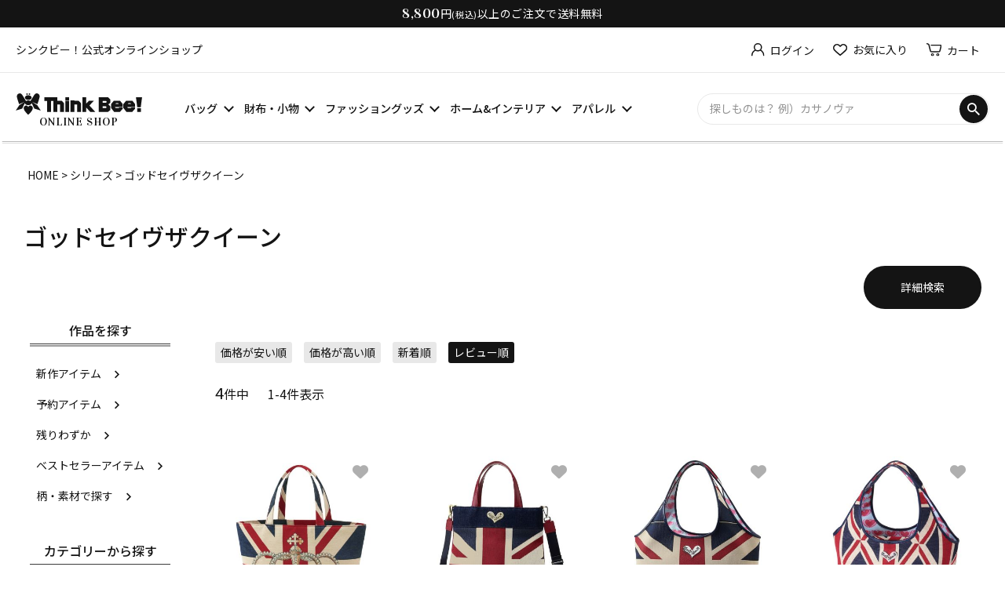

--- FILE ---
content_type: text/html;charset=UTF-8
request_url: https://www.thinkbeeshop.jp/c/gr35/gr814?sort=review
body_size: 20125
content:
<!DOCTYPE html>
<html lang="ja"><head>
  <meta charset="UTF-8">
  
  <title>ゴッドセイヴザクイーン | Think Bee! シンクビー！公式オンラインショップ</title>
  <meta name="viewport" content="width=device-width">


    <meta name="description" content="ゴッドセイヴザクイーン,Think Bee! シンクビー！公式オンラインショップ　公式：バッグブランドThink Bee!（シンクビー！）のオンラインショップページ。日本発 宝石をちりばめたような煌めくアイデアと遊び心を表現したオリジナリティ溢れるバッグ。">
    <meta name="keywords" content="ゴッドセイヴザクイーン,シンクビー,thinkbee,think bee">
  
  <link rel="stylesheet" href="https://tbjh.itembox.design/system/fs_style.css?t=20251118042553">
  <link rel="stylesheet" href="https://tbjh.itembox.design/generate/theme4/fs_theme.css?t=20251118042553">
  <link rel="stylesheet" href="https://tbjh.itembox.design/generate/theme4/fs_original.css?t=20251118042553">
  
  <link rel="canonical" href="https://www.thinkbeeshop.jp/c/gr35/gr814">
  
  
  
  
  <script>
    window._FS=window._FS||{};_FS.val={"tiktok":{"enabled":false,"pixelCode":null},"recaptcha":{"enabled":false,"siteKey":null},"clientInfo":{"memberId":"guest","fullName":"ゲスト","lastName":"","firstName":"ゲスト","nickName":"ゲスト","stageId":"","stageName":"","subscribedToNewsletter":"false","loggedIn":"false","totalPoints":"","activePoints":"","pendingPoints":"","purchasePointExpiration":"","specialPointExpiration":"","specialPoints":"","pointRate":"","companyName":"","membershipCardNo":"","wishlist":"","prefecture":""},"enhancedEC":{"ga4Dimensions":{"userScope":{"login":"{@ member.logged_in @}","stage":"{@ member.stage_order @}"}},"amazonCheckoutName":"Amazon Pay","measurementId":"G-30DN9BSLD2","trackingId":"UA-3921804-10","dimensions":{"dimension1":{"key":"log","value":"{@ member.logged_in @}"},"dimension2":{"key":"mem","value":"{@ member.stage_order @}"}}},"shopKey":"tbjh","device":"PC","cart":{"stayOnPage":true}};
  </script>
  
  <script src="/shop/js/webstore-nr.js?t=20251118042553"></script>
  <script src="/shop/js/webstore-vg.js?t=20251118042553"></script>
  
    <script src="//r2.future-shop.jp/fs.tbjh/pc/recommend.js"></script>
  
  
  
  
  
  
    <meta property="og:title" content="ゴッドセイヴザクイーン | Think Bee! シンクビー！公式オンラインショップ">
    <meta property="og:type" content="website">
    <meta property="og:url" content="https://www.thinkbeeshop.jp/c/gr35/gr814?sort&#x3D;review">
    <meta property="og:image" content="https://tbjh.itembox.design/item/index/images/ogp15.jpg">
    <meta property="og:site_name" content="Think Bee! シンクビー！公式オンラインショップ">
    <meta property="og:description" content="ゴッドセイヴザクイーン,Think Bee! シンクビー！公式オンラインショップ　公式：バッグブランドThink Bee!（シンクビー！）のオンラインショップページ。日本発 宝石をちりばめたような煌めくアイデアと遊び心を表現したオリジナリティ溢れるバッグ。">
  
  
  
    <script type="text/javascript" >
      document.addEventListener('DOMContentLoaded', function() {
        _FS.CMATag('{"fs_member_id":"{@ member.id @}","fs_page_kind":"category","fs_category_url":"gr35+gr814"}')
      })
    </script>
  
  
  <style>
.logout.my-true {
    display: block !important;
}
.login.my-false {
    display: block !important;
}
</style>

<PageMap>
    <DataObject type="thumbnail">
      <Attribute name="src" value="https://tbjh.itembox.design/item/index/images/thumbnail.jpg"/>
      <Attribute name="alt" value="シンクビー！公式オンラインショップ　マーガレットコレクション"/>
    </DataObject>
</PageMap>
<meta name="thumbnail" content="https://tbjh.itembox.design/item/index/images/thumbnail.jpg" />

<LINK REL=STYLESHEET HREF=https://tbjh.itembox.design/item/css/ranking.css>

<LINK REL=STYLESHEET HREF=https://tbjh.itembox.design/item/css/arrival.css>

<LINK REL=STYLESHEET HREF=https://tbjh.itembox.design/item/css/itemdetail.css>
<link rel="stylesheet" href="https://tbjh.itembox.design/item/asset_new/css/itemdetail.css?t=20260120173244">
<link rel="stylesheet" href="https://tbjh.itembox.design/item/asset_new/css/itemdetail_add.css?t=20260120173244"><!-- 240411追加 -->
<link rel="stylesheet" href="https://tbjh.itembox.design/item/asset_new/css/component.css?t=20260120173244">
<link rel="stylesheet" href="https://tbjh.itembox.design/item/asset_new/css/style.css?t=20260120173244">
<link rel="stylesheet" href="https://tbjh.itembox.design/item/asset_new/css/style_add.css?t=20260120173244"><!-- 240909追加 -->
<link rel="stylesheet" href="https://tbjh.itembox.design/item/asset_new/css/page.css?t=20260120173244">
<link rel="stylesheet" href="https://tbjh.itembox.design/item/asset_new/css/ajust.css?t=20260120173244">

<script src="https://ajax.googleapis.com/ajax/libs/jquery/2.1.3/jquery.min.js"></script>

<script>
  $(window).on('load', function() {
    if  (navigator.userAgent.match(/iPhone|iPad|Android.+Mobile/)) {
      // $('#main-header .header_ico_list .js_accordion_link').on('click', function(){
        $('#main-header .header_ico_list .js_accordion_link').on('click', function(){
      // $('.header_ico_list .js_accordion_link').on('touchstart', function(){
        $(this).children(".nav_child_box").toggleClass("active");
      });
    }
    else {
      $(".header_ico_list .js_accordion_link").mouseover(function(){
        $(this).children(".nav_child_box").addClass("active");
      });
      $(".header_ico_list .js_accordion_link").mouseout(function(){
        $(this).children(".nav_child_box").removeClass("active");
      });
    }
  });


$(function(){

  //スマホナビゲーション
  var flg = false;
  var winPos;
  $('#sp_menu_trigger').on('click', function(){
    //ページ内リンクがある場合
    // $('#sp_menu_trigger,#main_nav li a').on('click', function(){
    //閉じるボタンがある場合
    // $('#sp_menu_trigger,.close').on('click', function(){
    $("#sp_menu_trigger").toggleClass('active');
    $('#sp_header .fs-p-drawer').toggleClass('open');

  	if(flg == false) {
  		winPos = $(window).scrollTop();
  		$('body').addClass('fixed').css({'top': -winPos});
  		flg = true;
  	} else {
  		$('body').removeClass('fixed').css({'top': 0});
  		window.scrollTo( 0 , winPos );
  		flg = false;
  	}
  });

  //sp_menu Toogle
  // $("#sp_nav_togle .open_nav .fs-pt-menu__heading--lv1").on("click", function() {
  //     $(this).next().toggleClass("active");
  //     $(this).toggleClass("active");
  // });


  $("#sp_nav_togle li.fs-pt-menu__item--lv1 span").on("click", function() {
      $(this).next().toggleClass("active");
      $(this).toggleClass("active");
  });

  //PC Mega Menu
  // $('#main_nav .mega_btn').hover(function(){
  //     $(this).children('.mega_menu').stop().slideToggle();
  //     $('body').toggleClass('overlay');
  // });

  //Toogle btn
  $("#open_block .open_ttl").on("click", function() {
      $(this).next().slideToggle();
      $(this).toggleClass("active");
  });

  //SP NAV SCROLL
  $(window).scroll(function(){
    if ($(window).scrollTop() > 0) {
      $('#sp_menu_trigger').addClass('nogap');
    } else {
      $('#sp_menu_trigger').removeClass('nogap');
    }
  });

  // スムーズスクロール
  $('a[href^="#"]').click(function() {
      var speed = 400;
      var href= $(this).attr("href");
      var target = $(href == "#" || href == "" ? 'html' : href);
      var position = target.offset().top;
      $('body,html').animate({scrollTop:position}, speed, 'swing');
      return false;
  });


  //スマホのみ電話リンクを付与
  var ua = navigator.userAgent;
  if (ua.indexOf('iPhone') > 0 || ua.indexOf('Android') > 0 && ua.indexOf('Mobile') > 0) {
      $('.tel_link').each(function () {
          var tel = $(this);
          var html = tel.html();
          var teltext = tel.text();
          var telnum = teltext.replace(/[^0-9]/g, '');
          tel.html($('<a>').attr('href', 'tel:' + telnum).append(html));
      });
  }


  // objectFit
  if ($('.object_fit').length) {
    objectFitImages('.object_fit img');
  }

  $('.js_accordion_list .fs-pt-menu__item--lv1').mouseover(function(){
    $(this).children(".fs-pt-menu--lv2").addClass("active");
  });
  $(".js_accordion_list .fs-pt-menu__item--lv1").mouseout(function(){
    $(this).children(".fs-pt-menu--lv2").removeClass("active");
  });

  //ログインボタン部分のアコーディオン
  // $(window).on('load resize', function(){
  //   var winW = $(window).width();
  //   var devW = 1024;
  //   if (winW <= devW) {
  //   //1024px以下
  //     $('.header_ico_list .js_accordion_link').on('touchstart', function(){
  //       $(this).children(".nav_child_box").toggleClass("active");
  //     });
  //   }
  //   else {
  //   //1024px以上
  //     $(".header_ico_list .js_accordion_link").mouseover(function(){
  //       $(this).children(".nav_child_box").addClass("active");
  //     });
  //     $(".header_ico_list .js_accordion_link").mouseout(function(){
  //       $(this).children(".nav_child_box").removeClass("active");
  //     });
  //   }
  // });




  // var beforePos = 0;//スクロールの値の比較用の設定
  //
  // //スクロール途中でヘッダーが消え、上にスクロールすると復活する設定を関数にまとめる
  // function ScrollAnime() {
  //     var elemTop = $('main').offset().top;//#area-2の位置まできたら
  //   var scroll = $(window).scrollTop();
  //     //ヘッダーの出し入れをする
  //     if(scroll == beforePos) {
  //     //IE11対策で処理を入れない
  //     }else if(elemTop > scroll || 0 > scroll - beforePos){
  //     //ヘッダーが上から出現する
  //     $('#header').removeClass('UpMove'); //#headerにUpMoveというクラス名を除き
  //     $('#header').addClass('DownMove');//#headerにDownMoveのクラス名を追加
  //     }else {
  //     //ヘッダーが上に消える
  //         $('#header').removeClass('DownMove');//#headerにDownMoveというクラス名を除き
  //     $('#header').addClass('UpMove');//#headerにUpMoveのクラス名を追加
  //     }
  //     beforePos = scroll;//現在のスクロール値を比較用のbeforePosに格納
  // }
  //
  // // 画面をスクロールをしたら動かしたい場合の記述
  // $(window).scroll(function () {
  //   ScrollAnime();//スクロール途中でヘッダーが消え、上にスクロールすると復活する関数を呼ぶ
  // });
  // // ページが読み込まれたらすぐに動かしたい場合の記述
  // $(window).on('load', function () {
  //   ScrollAnime();//スクロール途中でヘッダーが消え、上にスクロールすると復活する関数を呼ぶ
  // });
  //

  //ヘッダー固定
  var startPos = 0,
  winScrollTop = 0;
  $(window).on('scroll',function(){
      winScrollTop = $(this).scrollTop();
      if (winScrollTop >= startPos && winScrollTop > 100) {
        $('#main-header').addClass('js_hide');
      }
      else {
        $('#main-header').removeClass('js_hide');
      }
      startPos = winScrollTop;
  });


  if ($('.product_description_block iframe').length) {
    //Youtubeをwrapで囲む
    $('.product_description_block iframe').wrap("<div class='youtube_box'>");
  }




});

</script>
<meta name="google-site-verification" content="ZU7rMtaD3WI-deOCzPt3z5Gc386FPm3xhfxPyqx2AQQ" />
<meta name="facebook-domain-verification" content="3rz72dxynxegtgie2drz6iebcsi8lz" />
<script async src="https://www.googletagmanager.com/gtag/js?id=G-30DN9BSLD2"></script>

<script><!--
_FS.setTrackingTag('%3C%21--+Google+tag+%28gtag.js%29+--%3E%0A%3Cscript+async+src%3D%22https%3A%2F%2Fwww.googletagmanager.com%2Fgtag%2Fjs%3Fid%3DAW-952798271%22%3E%3C%2Fscript%3E%0A%3Cscript%3E%0A++window.dataLayer+%3D+window.dataLayer+%7C%7C+%5B%5D%3B%0A++function+gtag%28%29%7BdataLayer.push%28arguments%29%3B%7D%0A++gtag%28%27js%27%2C+new+Date%28%29%29%3B%0A%0A++gtag%28%27config%27%2C+%27AW-952798271%27%29%3B%0A%3C%2Fscript%3E%0A%3Cscript%3E%0Agtag%28%27event%27%2C%27view_item_list%27%2C+%7B%0A%27items%27%3A+%5B%7B%0A%27id%27%3A+3709%2C%0A%27google_business_vertical%27%3A+%27retail%27%0A%7D%2C%7B%0A%27id%27%3A+4775%2C%0A%27google_business_vertical%27%3A+%27retail%27%0A%7D%2C%7B%0A%27id%27%3A+4774%2C%0A%27google_business_vertical%27%3A+%27retail%27%0A%7D%2C%7B%0A%27id%27%3A+4134%2C%0A%27google_business_vertical%27%3A+%27retail%27%0A%7D%0A%5D%0A%7D%29%3B%0A%3C%2Fscript%3E%0A%3C%21--+Google+Tag+Manager+--%3E%0A%3Cscript%3E%28function%28w%2Cd%2Cs%2Cl%2Ci%29%7Bw%5Bl%5D%3Dw%5Bl%5D%7C%7C%5B%5D%3Bw%5Bl%5D.push%28%7B%27gtm.start%27%3A%0Anew+Date%28%29.getTime%28%29%2Cevent%3A%27gtm.js%27%7D%29%3Bvar+f%3Dd.getElementsByTagName%28s%29%5B0%5D%2C%0Aj%3Dd.createElement%28s%29%2Cdl%3Dl%21%3D%27dataLayer%27%3F%27%26l%3D%27%2Bl%3A%27%27%3Bj.async%3Dtrue%3Bj.src%3D%0A%27https%3A%2F%2Fwww.googletagmanager.com%2Fgtm.js%3Fid%3D%27%2Bi%2Bdl%3Bf.parentNode.insertBefore%28j%2Cf%29%3B%0A%7D%29%28window%2Cdocument%2C%27script%27%2C%27dataLayer%27%2C%27GTM-P9WTDXZ9%27%29%3B%3C%2Fscript%3E%0A%3C%21--+End+Google+Tag+Manager+--%3E%0A%3Cscript+type%3D%22text%2Fjavascript%22+src%3D%22%2F%2Fdynamic.criteo.com%2Fjs%2Fld%2Fld.js%3Fa%3D7234%22+async%3D%22true%22%3E%3C%2Fscript%3E%0A%3Cscript+src%3D%22https%3A%2F%2Ftracking.leeep.jp%2Fv1%2Ftracking%2Fjs%22%3E%3C%2Fscript%3E%0A%3Cscript+src%3D%22https%3A%2F%2Fcite.leeep.jp%2Fv2%2Fembed%2Fjs%22+defer%3E%3C%2Fscript%3E%0A%3Cscript+defer%3E%0A++++const+site_id+%3D+%221278244961728344064%22%0A++++const+uid+%3D+%22%7B%40+member.id+%40%7D%22%0A++++ParteTracking.viewPage%28%7B%0A++++++++site_id%3A+site_id%2C%0A++++++++product_id%3A+window%5B%27product_id%27%5D%2C%0A++++++++uid%3A+uid%2C%0A++++%7D%29%3B%0A++++document.addEventListener%28%27DOMContentLoaded%27%2C+_+%3D%3E+%7B%0A++++++++LeeepCite.init%28%7Bsite_id%3A+site_id%2C+product_id%3A+window%5B%27product_id%27%5D%7D%29%3B%0A++++%7D%29%3B%0A%3C%2Fscript%3E%0A%3C%21--+LINE+Tag+Base+Code+--%3E%0A%3C%21--+Do+Not+Modify+--%3E%0A%3Cscript%3E%0A%28function%28g%2Cd%2Co%29%7B%0A++g._ltq%3Dg._ltq%7C%7C%5B%5D%3Bg._lt%3Dg._lt%7C%7Cfunction%28%29%7Bg._ltq.push%28arguments%29%7D%3B%0A++var+h%3Dlocation.protocol%3D%3D%3D%27https%3A%27%3F%27https%3A%2F%2Fd.line-scdn.net%27%3A%27http%3A%2F%2Fd.line-cdn.net%27%3B%0A++var+s%3Dd.createElement%28%27script%27%29%3Bs.async%3D1%3B%0A++s.src%3Do%7C%7Ch%2B%27%2Fn%2Fline_tag%2Fpublic%2Frelease%2Fv1%2Flt.js%27%3B%0A++var+t%3Dd.getElementsByTagName%28%27script%27%29%5B0%5D%3Bt.parentNode.insertBefore%28s%2Ct%29%3B%0A++++%7D%29%28window%2C+document%29%3B%0A_lt%28%27init%27%2C+%7B%0A++customerType%3A+%27account%27%2C%0A++tagId%3A+%278b96d961-f4ff-465b-8b95-2c313f18b069%27%0A%7D%29%3B%0A_lt%28%27send%27%2C+%27pv%27%2C+%5B%278b96d961-f4ff-465b-8b95-2c313f18b069%27%5D%29%3B%0A%3C%2Fscript%3E%0A%3Cnoscript%3E%0A++%3Cimg+height%3D%221%22+width%3D%221%22+style%3D%22display%3Anone%22%0A+++++++src%3D%22https%3A%2F%2Ftr.line.me%2Ftag.gif%3Fc_t%3Dlap%26t_id%3D8b96d961-f4ff-465b-8b95-2c313f18b069%26e%3Dpv%26noscript%3D1%22+%2F%3E%0A%3C%2Fnoscript%3E%0A%3C%21--+End+LINE+Tag+Base+Code+--%3E');
--></script>
</head>
<body class="fs-body-category fs-body-category-gr814" id="fs_ProductCategory">
<script><!--
_FS.setTrackingTag('%3Cscript%3E%0D%0A%28function%28w%2Cd%2Cs%2Cc%2Ci%29%7Bw%5Bc%5D%3Dw%5Bc%5D%7C%7C%7B%7D%3Bw%5Bc%5D.trackingId%3Di%3B%0D%0Avar+f%3Dd.getElementsByTagName%28s%29%5B0%5D%2Cj%3Dd.createElement%28s%29%3Bj.async%3Dtrue%3B%0D%0Aj.src%3D%27%2F%2Fcdn.contx.net%2Fcollect.js%27%3Bf.parentNode.insertBefore%28j%2Cf%29%3B%0D%0A%7D%29%28window%2Cdocument%2C%27script%27%2C%27contx%27%2C%27CTX-x-uQFmbTKz%27%29%3B%0D%0A%3C%2Fscript%3E%0D%0A%0A%3C%21--+Google+Tag+Manager+%28noscript%29+--%3E%0A%3Cnoscript%3E%3Ciframe+src%3D%22https%3A%2F%2Fwww.googletagmanager.com%2Fns.html%3Fid%3DGTM-P9WTDXZ9%22%0Aheight%3D%220%22+width%3D%220%22+style%3D%22display%3Anone%3Bvisibility%3Ahidden%22%3E%3C%2Fiframe%3E%3C%2Fnoscript%3E%0A%3C%21--+End+Google+Tag+Manager+%28noscript%29+--%3E%0A%3Cscript+type%3D%22text%2Fjavascript%22%3E%0Awindow.criteo_q+%3D+window.criteo_q+%7C%7C+%5B%5D%3B%0Awindow.criteo_q.push%28%0A%09%09%7B+event%3A+%22setAccount%22%2C+account%3A+%227234%22+%7D%2C+%0A%09%09%7B+event%3A+%22setSiteType%22%2C+type%3A+%22d%22+%7D%2C+%0A%09%09%7B+event%3A+%22viewList%22%2C+item%3A+%5B%0A%09%09%223709%22%2C%224775%22%2C%224774%22%0A%5D+%7D%2C%0A%09%09%7B+event%3A+%22setCustomerId%22%2C+id%3A+%22%7B%40+member.id+%40%7D%22+%7D%0A%29%3B%0A%3C%2Fscript%3E');
--></script>
<div class="fs-l-page">
<header class="fs-l-header header" id="main-header">
<p class="header_txt"><span>8,800</span>円<small>(税込)</small>以上のご注文で送料無料</p>

<div class="header_center">
  <div class="left">
    <p>シンクビー！公式オンラインショップ</p>
  </div>
  <!-- /.left -->
  <ul class="right header_ico_list" id="fs_p_headerNavigation">

<li class="fs-clientInfo is-ready ver_pc">
<div class="login my-{@ member.logged_in @} js_accordion_link" style="display:none;">
  <p class="txt_icon">
    <i><img src="https://tbjh.itembox.design/item/asset_new/img/common/ico-login.svg?t=20260120173244" alt=""></i><span>ログイン</span>
  </p>
    <div class="nav_child_box">
    <div class="inner">
      <ul class="login_list">
        <li class="ver_btn01">
          <a href="/p/register">新規会員登録</a>
        </li>
        <li class="ver_btn02">
          <a href="/p/login">ログイン</a>
        </li>
      </ul>
      <ul class="nav_list">
        <li><a href="/f/guide">ご利用ガイド</a></li>
        <li><a href="/f/contact">お問い合わせ</a></li>
      </ul>
    </div>
  </div>
</div>
<div class="logout my-{@ member.logged_in @} js_accordion_link" style="display:none;">
  <p class="txt_icon">
    <i><img src="https://tbjh.itembox.design/item/asset_new/img/common/ico-login.svg?t=20260120173244" alt=""></i>
    <span class="name">{@ member.last_name @} {@ member.first_name @} 様</span>
    <span class="point">{@ member.active_points @}pt</span>
  </p>
    <div class="nav_child_box">
      <div class="inner">
        <div class="name_point_box">
          <span class="name">{@ member.last_name @} {@ member.first_name @} 様</span>
          <span class="point">{@ member.active_points @}pt</span>
        </div>
        <ul class="nav_list ver_border_bottom">
          <li><a href="/my/top">マイページ</a></li>
          <li><a href="/my/orders">注文履歴</a></li>
          <li><a href="/my/coupons">クーポン確認</a></li>
          <li><a href="/my/points">ポイント履歴</a></li>
          <li><a href="/my/reviews">レビュー履歴</a></li>
          <li><a href="/p/logout">ログアウト</a></li>
        </ul>
        <ul class="nav_list">
          <li><a href="/f/guide">ご利用ガイド</a></li>
          <li><a href="/f/contact">お問い合わせ</a></li>
        </ul>
      </div>
    </div>
</div>
</li>

<li class="fs-clientInfo is-ready ver_sp">
<div class="login my-{@ member.logged_in @}" style="display:none;">
  <input id="login_check" type="checkbox" class="css_accordion">
  <label class="label" for="login_check">
    <img src="https://tbjh.itembox.design/item/asset_new/img/common/ico-login.svg?t=20260120173244" alt="">
  </label>
    <div class="nav_child_box">
    <div class="inner">
      <ul class="login_list">
        <li class="ver_btn01">
          <a href="/p/register">新規会員登録</a>
        </li>
        <li class="ver_btn02">
          <a href="/p/login">ログイン</a>
        </li>
      </ul>
      <ul class="nav_list">
        <li><a href="/f/guide">ご利用ガイド</a></li>
        <li><a href="/f/contact">お問い合わせ</a></li>
      </ul>
    </div>
  </div>
</div>
<div class="logout my-{@ member.logged_in @}" style="display:none;">
  <input id="logout_check" type="checkbox" class="css_accordion">
  <label class="Label" for="logout_check">
    <img src="https://tbjh.itembox.design/item/asset_new/img/common/ico-login.svg?t=20260120173244" alt="">
  </label>
    <div class="nav_child_box">
      <div class="inner">
        <div class="name_point_box">
          <span class="name">{@ member.last_name @} {@ member.first_name @} 様</span>
          <span class="point">{@ member.active_points @}pt</span>
        </div>
        <ul class="nav_list ver_border_bottom">
          <li><a href="/my/top">マイページ</a></li>
          <li><a href="/my/orders">注文履歴</a></li>
          <li><a href="/my/coupons">クーポン確認</a></li>
          <li><a href="/my/points">ポイント履歴</a></li>
          <li><a href="/my/reviews">レビュー履歴</a></li>
          <li><a href="/p/logout">ログアウト</a></li>
        </ul>
        <ul class="nav_list">
          <li><a href="/f/guide">ご利用ガイド</a></li>
          <li><a href="/f/contact">お問い合わせ</a></li>
        </ul>
      </div>
    </div>
</div>
</li>

    <li class="fav"><a href="/my/wishlist"><i><img src="https://tbjh.itembox.design/item/asset_new/img/common/ico-fav.svg?t=20260120173244" alt=""></i><span>お気に入り</span></a></li>
    <li class="cart" id="fs_p_scrollingCartButton">
       <a href="/p/cart"><i><img src="https://tbjh.itembox.design/item/asset_new/img/common/ico-cart.svg?t=20260120173244" alt=""></i><span>カート</span></a>
       <span class="fs-p-cartItemNumber fs-client-cart-count fs-clientInfo"></span>
    </li>

  </ul>
  <!-- /.right -->
</div>
<!-- /.header_center -->

  <div class="pc_header">
    <div class="header_bottom">
      <h1 class="logo">
        <a href="/">
        <img src="https://tbjh.itembox.design/item/asset_new/img/common/logo-black.svg?t=20260120173244" alt="Think Bee!">
          <p>ONLINE SHOP</p>
        </a>
      </h1>

      <nav id="main_nav" class="main_nav">
<ul class="nav_list fs-pt-menu fs-pt-menu--lv1">

<li class="fs-pt-menu__item fs-pt-menu__item--lv1 fs-pt_menu__item--gr18">
<span class="fs-pt-menu__heading fs-pt-menu__heading--lv1">
<a href="/c/gr18" class="fs-pt-menu__link fs-pt-menu__link--lv1">バッグ</a>
</span>
<ul class="fs-pt-menu__submenu fs-pt-menu--lv2">

<li class="fs-pt-menu__item fs-pt-menu__item--lv2 fs-pt_menu__item--gr28">
<span class="fs-pt-menu__heading fs-pt-menu__heading--lv2">
<a href="/c/gr18/gr28" class="fs-pt-menu__link fs-pt-menu__link--lv2">バッグ</a>
</span>
</li>


<li class="fs-pt-menu__item fs-pt-menu__item--lv2 fs-pt_menu__item--gr29">
<span class="fs-pt-menu__heading fs-pt-menu__heading--lv2">
<a href="/c/gr18/gr29" class="fs-pt-menu__link fs-pt-menu__link--lv2">トートバッグ</a>
</span>
</li>


<li class="fs-pt-menu__item fs-pt-menu__item--lv2 fs-pt_menu__item--gr30">
<span class="fs-pt-menu__heading fs-pt-menu__heading--lv2">
<a href="/c/gr18/gr30" class="fs-pt-menu__link fs-pt-menu__link--lv2">ショルダーバッグ・ポシェット</a>
</span>
</li>


<li class="fs-pt-menu__item fs-pt-menu__item--lv2 fs-pt_menu__item--gr25">
<span class="fs-pt-menu__heading fs-pt-menu__heading--lv2">
<a href="/c/gr18/gr25" class="fs-pt-menu__link fs-pt-menu__link--lv2">ボストンバッグ・リュック</a>
</span>
</li>


<li class="fs-pt-menu__item fs-pt-menu__item--lv2 fs-pt_menu__item--gr532">
<span class="fs-pt-menu__heading fs-pt-menu__heading--lv2">
<a href="/c/gr18/gr532" class="fs-pt-menu__link fs-pt-menu__link--lv2">その他 (ボート・クラッチ・口金など)</a>
</span>
</li>

</ul>

</li>


<li class="fs-pt-menu__item fs-pt-menu__item--lv1 fs-pt_menu__item--gr9">
<span class="fs-pt-menu__heading fs-pt-menu__heading--lv1">
<a href="/c/gr9" class="fs-pt-menu__link fs-pt-menu__link--lv1">財布・小物</a>
</span>
<ul class="fs-pt-menu__submenu fs-pt-menu--lv2">

<li class="fs-pt-menu__item fs-pt-menu__item--lv2 fs-pt_menu__item--gr10">
<span class="fs-pt-menu__heading fs-pt-menu__heading--lv2">
<a href="/c/gr9/gr10" class="fs-pt-menu__link fs-pt-menu__link--lv2">長財布</a>
</span>
</li>


<li class="fs-pt-menu__item fs-pt-menu__item--lv2 fs-pt_menu__item--gr11">
<span class="fs-pt-menu__heading fs-pt-menu__heading--lv2">
<a href="/c/gr9/gr11" class="fs-pt-menu__link fs-pt-menu__link--lv2">ラウンド財布</a>
</span>
</li>


<li class="fs-pt-menu__item fs-pt-menu__item--lv2 fs-pt_menu__item--gr211">
<span class="fs-pt-menu__heading fs-pt-menu__heading--lv2">
<a href="/c/gr9/gr211" class="fs-pt-menu__link fs-pt-menu__link--lv2">L型財布</a>
</span>
</li>


<li class="fs-pt-menu__item fs-pt-menu__item--lv2 fs-pt_menu__item--gr537">
<span class="fs-pt-menu__heading fs-pt-menu__heading--lv2">
<a href="/c/gr9/gr537" class="fs-pt-menu__link fs-pt-menu__link--lv2">折り財布</a>
</span>
</li>


<li class="fs-pt-menu__item fs-pt-menu__item--lv2 fs-pt_menu__item--gr533">
<span class="fs-pt-menu__heading fs-pt-menu__heading--lv2">
<a href="/c/gr9/pouch" class="fs-pt-menu__link fs-pt-menu__link--lv2">ポーチ</a>
</span>
</li>


<li class="fs-pt-menu__item fs-pt-menu__item--lv2 fs-pt_menu__item--gr535">
<span class="fs-pt-menu__heading fs-pt-menu__heading--lv2">
<a href="/c/gr9/gr535" class="fs-pt-menu__link fs-pt-menu__link--lv2">その他 (カードケース・定期入れ・キーケース)</a>
</span>
</li>

</ul>

</li>


<li class="fs-pt-menu__item fs-pt-menu__item--lv1 fs-pt_menu__item--gr17">
<span class="fs-pt-menu__heading fs-pt-menu__heading--lv1">
<a href="/c/gr17" class="fs-pt-menu__link fs-pt-menu__link--lv1">ファッショングッズ</a>
</span>
<ul class="fs-pt-menu__submenu fs-pt-menu--lv2">

<li class="fs-pt-menu__item fs-pt-menu__item--lv2 fs-pt_menu__item--gr33">
<span class="fs-pt-menu__heading fs-pt-menu__heading--lv2">
<a href="/c/gr17/gr33" class="fs-pt-menu__link fs-pt-menu__link--lv2">チャーム</a>
</span>
</li>


<li class="fs-pt-menu__item fs-pt-menu__item--lv2 fs-pt_menu__item--gr802">
<span class="fs-pt-menu__heading fs-pt-menu__heading--lv2">
<a href="/c/gr17/gr802" class="fs-pt-menu__link fs-pt-menu__link--lv2">手袋</a>
</span>
</li>


<li class="fs-pt-menu__item fs-pt-menu__item--lv2 fs-pt_menu__item--gr837">
<span class="fs-pt-menu__heading fs-pt-menu__heading--lv2">
<a href="/c/gr17/gr837" class="fs-pt-menu__link fs-pt-menu__link--lv2">ストール・スカーフ</a>
</span>
</li>


<li class="fs-pt-menu__item fs-pt-menu__item--lv2 fs-pt_menu__item--gr828">
<span class="fs-pt-menu__heading fs-pt-menu__heading--lv2">
<a href="/c/gr17/gr828" class="fs-pt-menu__link fs-pt-menu__link--lv2">傘</a>
</span>
</li>

<li class="fs-pt-menu__item fs-pt-menu__item--lv2">
<span class="fs-pt-menu__heading fs-pt-menu__heading--lv2">
<a href="https://www.thinkbeeshop.jp/c/gr17/gr1295" class="fs-pt-menu__link fs-pt-menu__link--lv2">ピアス</a>
</span>
</li>
</ul>

</li>


<li class="fs-pt-menu__item fs-pt-menu__item--lv1 fs-pt_menu__item--gr836">
<span class="fs-pt-menu__heading fs-pt-menu__heading--lv1">
<a href="/c/gr836" class="fs-pt-menu__link fs-pt-menu__link--lv1">ホーム&インテリア</a>
</span>
<ul class="fs-pt-menu__submenu fs-pt-menu--lv2">

<li class="fs-pt-menu__item fs-pt-menu__item--lv2 fs-pt_menu__item--gr106">
<span class="fs-pt-menu__heading fs-pt-menu__heading--lv2">
<a href="/c/gr836/gr106" class="fs-pt-menu__link fs-pt-menu__link--lv2">インテリア</a>
</span>
</li>

</ul>

</li>


<li class="fs-pt-menu__item fs-pt-menu__item--lv1 fs-pt_menu__item--gr66">
<span class="fs-pt-menu__heading fs-pt-menu__heading--lv1">
<a href="/c/gr66" class="fs-pt-menu__link fs-pt-menu__link--lv1">アパレル</a>
</span>
</li>

</ul>

      </nav>

      <div class="fs-p-headerNavigation__search fs-p-searchForm">
        <form action="/p/search" method="get">
          <span class="fs-p-searchForm__inputGroup fs-p-inputGroup">
            <input type="text" name="keyword" maxlength="1000" placeholder="探しものは？ 例）カサノヴァ" class="fs-p-searchForm__input fs-p-inputGroup__input">
            <button type="submit" class="fs-p-searchForm__button fs-p-inputGroup__button">検索</button>
          </span>
        </form>
      </div>
    </div>
    <!-- /.header_bottom -->
  </div>
  <!-- /.pc_header -->

<div class="sp_header" id="sp_header">
    <h1 class="logo">
      <a href="https://www.thinkbeeshop.jp/">
        <div class="img">
          <img src="https://tbjh.itembox.design/item/asset_new/img/common/logo-black.svg?t=20260120173244" alt="Think Bee!">
        </div>
        <p>ONLINE<br>SHOP</p>
      </a>
    </h1>

    <div class="right">
      <a id="sp_menu_trigger" class="sp_menu_trigger">
        <span></span>
        <span></span>
        <span></span>
      </a>
      <aside class="fs-p-drawer fs-l-sideArea">
        <div class="fs-p-headerNavigation__search fs-p-searchForm">
          <form action="/p/search" method="get">
            <span class="fs-p-searchForm__inputGroup fs-p-inputGroup">
              <input type="text" name="keyword" maxlength="1000" placeholder="探しものは？ 例）カサノヴァ" class="fs-p-searchForm__input fs-p-inputGroup__input">
              <button type="submit" class="fs-p-searchForm__button fs-p-inputGroup__button">検索</button>
            </span>
          </form>
        </div>

<ul class="fs-p-sideMenu fs-pt-menu fs-pt-menu--lv1">
<li class="fs-pt-menu__item fs-pt-menu__item--lv1">
<span class="fs-pt-menu__heading fs-pt-menu__heading--lv1">
<a href="https://www.thinkbeeshop.jp/c/comingsoon" class="fs-pt-menu__link fs-pt-menu__link--lv1">新作アイテム</a>
</span>
</li>
<li class="fs-pt-menu__item fs-pt-menu__item--lv1">
<span class="fs-pt-menu__heading fs-pt-menu__heading--lv1">
<a href="https://www.thinkbeeshop.jp/p/search?keyword=&amp;minprice=&amp;maxprice=&amp;preorder=true&amp;sort=latest" class="fs-pt-menu__link fs-pt-menu__link--lv1">予約アイテム</a>
</span>
</li>
<li class="fs-pt-menu__item fs-pt-menu__item--lv1">
<span class="fs-pt-menu__heading fs-pt-menu__heading--lv1">
<a href="https://www.thinkbeeshop.jp/p/search?keyword=%E5%9C%A8%E5%BA%AB%E6%95%B0&amp;sort=latest" class="fs-pt-menu__link fs-pt-menu__link--lv1">残りわずか</a>
</span>
</li>
<li class="fs-pt-menu__item fs-pt-menu__item--lv1">
<span class="fs-pt-menu__heading fs-pt-menu__heading--lv1">
<a href="https://www.thinkbeeshop.jp/f/bestseller" class="fs-pt-menu__link fs-pt-menu__link--lv1">ベストセラーアイテム</a>
</span>
</li>
<li class="fs-pt-menu__item fs-pt-menu__item--lv1">
<span class="fs-pt-menu__heading fs-pt-menu__heading--lv1">
<a href="https://www.thinkbeeshop.jp/c/gr148" class="fs-pt-menu__link fs-pt-menu__link--lv1">柄・素材で探す</a>
</span>
</li>
</ul>

        <h2 class="fs-p-drawer__heading">カテゴリーから探す</h2>

<div id="sp_nav_togle">
<ul class="fs-pt-menu fs-pt-menu--lv1">

<li class="fs-pt-menu__item fs-pt-menu__item--lv1 fs-pt_menu__item--gr18">
<span class="fs-pt-menu__heading fs-pt-menu__heading--lv1">
バッグ
</span>
<ul class="fs-pt-menu__submenu fs-pt-menu--lv2">

<li class="fs-pt-menu__item fs-pt-menu__item--lv2 fs-pt_menu__item--gr28">
<span class="fs-pt-menu__heading fs-pt-menu__heading--lv2">
<a href="/c/gr18/gr28" class="fs-pt-menu__link fs-pt-menu__link--lv2">バッグ</a>
</span>
</li>


<li class="fs-pt-menu__item fs-pt-menu__item--lv2 fs-pt_menu__item--gr29">
<span class="fs-pt-menu__heading fs-pt-menu__heading--lv2">
<a href="/c/gr18/gr29" class="fs-pt-menu__link fs-pt-menu__link--lv2">トートバッグ</a>
</span>
</li>


<li class="fs-pt-menu__item fs-pt-menu__item--lv2 fs-pt_menu__item--gr30">
<span class="fs-pt-menu__heading fs-pt-menu__heading--lv2">
<a href="/c/gr18/gr30" class="fs-pt-menu__link fs-pt-menu__link--lv2">ショルダーバッグ・ポシェット</a>
</span>
</li>


<li class="fs-pt-menu__item fs-pt-menu__item--lv2 fs-pt_menu__item--gr25">
<span class="fs-pt-menu__heading fs-pt-menu__heading--lv2">
<a href="/c/gr18/gr25" class="fs-pt-menu__link fs-pt-menu__link--lv2">ボストンバッグ・リュック</a>
</span>
</li>


<li class="fs-pt-menu__item fs-pt-menu__item--lv2 fs-pt_menu__item--gr532">
<span class="fs-pt-menu__heading fs-pt-menu__heading--lv2">
<a href="/c/gr18/gr532" class="fs-pt-menu__link fs-pt-menu__link--lv2">その他 (ボート・クラッチ・口金など)</a>
</span>
</li>

</ul>

</li>


<li class="fs-pt-menu__item fs-pt-menu__item--lv1 fs-pt_menu__item--gr9">
<span class="fs-pt-menu__heading fs-pt-menu__heading--lv1">
財布・小物
</span>
<ul class="fs-pt-menu__submenu fs-pt-menu--lv2">

<li class="fs-pt-menu__item fs-pt-menu__item--lv2 fs-pt_menu__item--gr10">
<span class="fs-pt-menu__heading fs-pt-menu__heading--lv2">
<a href="/c/gr9/gr10" class="fs-pt-menu__link fs-pt-menu__link--lv2">長財布</a>
</span>
</li>


<li class="fs-pt-menu__item fs-pt-menu__item--lv2 fs-pt_menu__item--gr11">
<span class="fs-pt-menu__heading fs-pt-menu__heading--lv2">
<a href="/c/gr9/gr11" class="fs-pt-menu__link fs-pt-menu__link--lv2">ラウンド財布</a>
</span>
</li>


<li class="fs-pt-menu__item fs-pt-menu__item--lv2 fs-pt_menu__item--gr211">
<span class="fs-pt-menu__heading fs-pt-menu__heading--lv2">
<a href="/c/gr9/gr211" class="fs-pt-menu__link fs-pt-menu__link--lv2">L型財布</a>
</span>
</li>


<li class="fs-pt-menu__item fs-pt-menu__item--lv2 fs-pt_menu__item--gr537">
<span class="fs-pt-menu__heading fs-pt-menu__heading--lv2">
<a href="/c/gr9/gr537" class="fs-pt-menu__link fs-pt-menu__link--lv2">折り財布</a>
</span>
</li>


<li class="fs-pt-menu__item fs-pt-menu__item--lv2 fs-pt_menu__item--gr533">
<span class="fs-pt-menu__heading fs-pt-menu__heading--lv2">
<a href="/c/gr9/pouch" class="fs-pt-menu__link fs-pt-menu__link--lv2">ポーチ</a>
</span>
</li>


<li class="fs-pt-menu__item fs-pt-menu__item--lv2 fs-pt_menu__item--gr535">
<span class="fs-pt-menu__heading fs-pt-menu__heading--lv2">
<a href="/c/gr9/gr535" class="fs-pt-menu__link fs-pt-menu__link--lv2">その他 (カードケース・定期入れ・キーケース)</a>
</span>
</li>

</ul>

</li>


<li class="fs-pt-menu__item fs-pt-menu__item--lv1 fs-pt_menu__item--gr17">
<span class="fs-pt-menu__heading fs-pt-menu__heading--lv1">
ファッショングッズ
</span>
<ul class="fs-pt-menu__submenu fs-pt-menu--lv2">

<li class="fs-pt-menu__item fs-pt-menu__item--lv2 fs-pt_menu__item--gr33">
<span class="fs-pt-menu__heading fs-pt-menu__heading--lv2">
<a href="/c/gr17/gr33" class="fs-pt-menu__link fs-pt-menu__link--lv2">チャーム</a>
</span>
</li>


<li class="fs-pt-menu__item fs-pt-menu__item--lv2 fs-pt_menu__item--gr802">
<span class="fs-pt-menu__heading fs-pt-menu__heading--lv2">
<a href="/c/gr17/gr802" class="fs-pt-menu__link fs-pt-menu__link--lv2">手袋</a>
</span>
</li>


<li class="fs-pt-menu__item fs-pt-menu__item--lv2 fs-pt_menu__item--gr837">
<span class="fs-pt-menu__heading fs-pt-menu__heading--lv2">
<a href="/c/gr17/gr837" class="fs-pt-menu__link fs-pt-menu__link--lv2">ストール・スカーフ</a>
</span>
</li>


<li class="fs-pt-menu__item fs-pt-menu__item--lv2 fs-pt_menu__item--gr828">
<span class="fs-pt-menu__heading fs-pt-menu__heading--lv2">
<a href="/c/gr17/gr828" class="fs-pt-menu__link fs-pt-menu__link--lv2">傘</a>
</span>
</li>

<li class="fs-pt-menu__item fs-pt-menu__item--lv2">
<span class="fs-pt-menu__heading fs-pt-menu__heading--lv2">
<a href="https://www.thinkbeeshop.jp/c/gr17/gr1295" class="fs-pt-menu__link fs-pt-menu__link--lv2">ピアス</a>
</span>
</li>
</ul>

</li>


<li class="fs-pt-menu__item fs-pt-menu__item--lv1 fs-pt_menu__item--gr836">
<span class="fs-pt-menu__heading fs-pt-menu__heading--lv1">
ホーム&インテリア
</span>
<ul class="fs-pt-menu__submenu fs-pt-menu--lv2">

<li class="fs-pt-menu__item fs-pt-menu__item--lv2 fs-pt_menu__item--gr106">
<span class="fs-pt-menu__heading fs-pt-menu__heading--lv2">
<a href="/c/gr836/gr106" class="fs-pt-menu__link fs-pt-menu__link--lv2">インテリア</a>
</span>
</li>

</ul>

</li>


<li class="fs-pt-menu__item fs-pt-menu__item--lv1 fs-pt_menu__item--gr66">
<span class="fs-pt-menu__heading fs-pt-menu__heading--lv1">
<a href="/c/gr66" class="fs-pt-menu__link fs-pt-menu__link--lv1">アパレル</a>
</span>
</li>

</ul>

</div>
      <h2 class="fs-p-drawer__heading">価格帯で探す</h2>

<ul class="fs-p-sideMenu fs-pt-menu fs-pt-menu--lv1">
<li class="fs-pt-menu__item fs-pt-menu__item--lv1">
<span class="fs-pt-menu__heading fs-pt-menu__heading--lv1">
<a href="https://www.thinkbeeshop.jp/p/search?keyword=&amp;minprice=100&amp;maxprice=6000&amp;sort=latest" class="fs-pt-menu__link fs-pt-menu__link--lv1">～￥6,000</a>
</span>
</li>
<li class="fs-pt-menu__item fs-pt-menu__item--lv1">
<span class="fs-pt-menu__heading fs-pt-menu__heading--lv1">
<a href="https://www.thinkbeeshop.jp/p/search?keyword=&amp;minprice=6001&amp;maxprice=10000&amp;sort=latest" class="fs-pt-menu__link fs-pt-menu__link--lv1">￥6,001～￥10,000</a>
</span>
</li>
<li class="fs-pt-menu__item fs-pt-menu__item--lv1">
<span class="fs-pt-menu__heading fs-pt-menu__heading--lv1">
<a href="https://www.thinkbeeshop.jp/p/search?keyword=&amp;minprice=10001&amp;maxprice=15000&amp;sort=latest" class="fs-pt-menu__link fs-pt-menu__link--lv1">￥10,001～￥15,000</a>
</span>
</li>
<li class="fs-pt-menu__item fs-pt-menu__item--lv1">
<span class="fs-pt-menu__heading fs-pt-menu__heading--lv1">
<a href="https://www.thinkbeeshop.jp/p/search?keyword=&amp;minprice=15001&amp;maxprice=20000&amp;sort=latest" class="fs-pt-menu__link fs-pt-menu__link--lv1">￥15,001～￥20,000</a>
</span>
</li>
<li class="fs-pt-menu__item fs-pt-menu__item--lv1">
<span class="fs-pt-menu__heading fs-pt-menu__heading--lv1">
<a href="https://www.thinkbeeshop.jp/p/search?keyword=&amp;minprice=20001&amp;maxprice=30000&amp;sort=latest" class="fs-pt-menu__link fs-pt-menu__link--lv1">￥20,001～￥30,000</a>
</span>
</li>
<li class="fs-pt-menu__item fs-pt-menu__item--lv1">
<span class="fs-pt-menu__heading fs-pt-menu__heading--lv1">
<a href="https://www.thinkbeeshop.jp/p/search?keyword=&amp;minprice=30001&amp;maxprice=40000&amp;sort=latest" class="fs-pt-menu__link fs-pt-menu__link--lv1">￥30,001～￥40,000</a>
</span>
</li>
<li class="fs-pt-menu__item fs-pt-menu__item--lv1">
<span class="fs-pt-menu__heading fs-pt-menu__heading--lv1">
<a href="https://www.thinkbeeshop.jp/p/search?keyword=&amp;minprice=40000&amp;sort=latest" class="fs-pt-menu__link fs-pt-menu__link--lv1"> ￥40,001以上</a>
</span>
</li>
</ul>

      <h2 class="fs-p-drawer__heading">ご案内</h2>

<ul class="fs-p-sideMenu fs-pt-menu fs-pt-menu--lv1">
<li class="beginners_guide fs-pt-menu__item fs-pt-menu__item--lv1">
<span class="fs-pt-menu__heading fs-pt-menu__heading--lv1">
<a href="/f/guide" class="fs-pt-menu__link fs-pt-menu__link--lv1">ご利用ガイド</a>
</span>
</li>
<li class="fs-pt-menu__item fs-pt-menu__item--lv1">
<span class="fs-pt-menu__heading fs-pt-menu__heading--lv1">
<a href="https://www.thinkbee.co.jp/support/faq/" class="fs-pt-menu__link fs-pt-menu__link--lv1" target="_blank" rel="noopener noreferrer">よくあるご質問</a>
</span>
</li>
<li class="fs-pt-menu__item fs-pt-menu__item--lv1">
<span class="fs-pt-menu__heading fs-pt-menu__heading--lv1">
<a href="https://www.thinkbeeshop.jp/f/wallet" class="fs-pt-menu__link fs-pt-menu__link--lv1">財布の選び方</a>
</span>
</li>
<li class="fs-pt-menu__item fs-pt-menu__item--lv1">
<span class="fs-pt-menu__heading fs-pt-menu__heading--lv1">
<a href="https://www.thinkbeeshop.jp/f/pouch" class="fs-pt-menu__link fs-pt-menu__link--lv1">ポーチの使い方</a>
</span>
</li>
<li class="fs-pt-menu__item fs-pt-menu__item--lv1">
<span class="fs-pt-menu__heading fs-pt-menu__heading--lv1">
<a href="https://www.thinkbeeshop.jp/f/size" class="fs-pt-menu__link fs-pt-menu__link--lv1">サイズの測り方</a>
</span>
</li>
</ul>

      </aside>

    </div>
    <!-- /.right -->

</div>
</header>
<div class="main_width ver_full_width">
<!-- **パンくずリストパーツ （システムパーツ） ↓↓ -->
<nav class="fs-c-breadcrumb">
<ol class="fs-c-breadcrumb__list">
<li class="fs-c-breadcrumb__listItem">
<a href="/">HOME</a>
</li>
<li class="fs-c-breadcrumb__listItem">
<a href="/c/gr35">シリーズ</a>
</li>
<li class="fs-c-breadcrumb__listItem">
ゴッドセイヴザクイーン
</li>
</ol>
</nav>
<!-- **パンくずリストパーツ （システムパーツ） ↑↑ -->
<!-- **ページ見出し（フリーパーツ）↓↓ -->
<h1 class="page_ttl">ゴッドセイヴザクイーン</h1>
<!-- **ページ見出し（フリーパーツ）↑↑ -->

      <!-- **詳細商品検索フォーム（フリーパーツ）↓↓ -->
      <div class="fs-p-productSearch">
        <!-- <div class="fs-p-productSearch__parameter"></div> -->
          <input type="checkbox" value="" id="fs_p__ctrlSeachForm">
          <label for="fs_p__ctrlSeachForm" class="fs-p-productSearch__formSwitch" for="fs_p__ctrlSeachForm">
            <span class="fs-p-productSearch__formOpen">詳細検索</span>
            <!-- <span class="fs-p-productSearch__formClose">閉じる</span> -->
          </label>
          <!-- 追加↓ -->
          <div class="popup_overlay">
          <!-- 追加ここまで -->
            <div class="fs-p-productSearch__search">
              <!-- 追加↓ -->
              <label class="popup_close" for="fs_p__ctrlSeachForm">×</label>
              <!-- 追加ここまで -->
              <form action="/p/search" method="get" class="fs-p-productSearch__form">
                <div class="fs-p-productSearch__field">
                  <table class="fs-p-productSearch__inputTable fs-c-inputTable">
                    <tbody>
                      <tr>
                        <th class="fs-c-inputTable__headerCell">
                          <label for="fs_input_productSearchKeyword">キーワード</label>
                        </th>
                        <td class="fs-c-inputTable__dataCell">
                          <input type="text" name="keyword" maxlength="1000" id="fs_input_productSearchKeyword" value="">
                        </td>
                      </tr>
                      <tr>
                        <th class="fs-c-inputTable__headerCell">
                          <label for="fs_input_productSearchPrice1">価格</label>
                        </th>
                        <td class="fs-c-inputTable__dataCell">
                          <div class="fs-c-inputTextGroup">
                            <span class="fs-c-inputTextGroup__item">
                              <input type="text" name="minprice" maxlength="9" id="fs_input_productSearchPrice1" value="">
                            </span>
                            <span>〜</span>
                            <span class="fs-c-inputTextGroup__item">
                              <input type="text" name="maxprice" maxlength="9" id="fs_input_productSearchPrice2" value="">
                            </span>
                          </div>
                        </td>
                      </tr>
                    </tbody>
                  </table>
                  <table class="fs-p-productSearch__inputTable fs-c-inputTable">
                    <tbody>
                    <tr>
                      <th class="fs-c-inputTable__headerCell">在庫なしアイテム</th>
                      <td class="fs-c-inputTable__dataCell">
                        <span class="fs-c-checkbox">
                          <input type="checkbox" name="nostock" id="fs_input_productSearchStock" class="fs-c-checkbox__checkbox" value="false">
                          <label for="fs_input_productSearchStock" class="fs-c-checkbox__label">
                            <span class="fs-c-checkbox__checkMark"></span>
                            <span class="fs-c-checkbox__labelText">在庫なしアイテムを表示しない</span>
                          </label>
                        </span>
                      </td>
                    </tr>
                    <tr>
                      <th class="fs-c-inputTable__headerCell">
                        <label for="fs_input_productSearchPreorder">予約商品</label>
                      </th>
                      <td class="fs-c-inputTable__dataCell">
                        <span class="fs-c-checkbox">
                          <input type="checkbox" name="preorder" id="fs_input_productSearchPreorder" class="fs-c-checkbox__checkbox" value="true">
                          <label for="fs_input_productSearchPreorder" class="fs-c-checkbox__label">
                            <span class="fs-c-checkbox__checkMark"></span>
                            <span class="fs-c-checkbox__labelText">予約商品のみを表示</span>
                          </label>
                        </span>
                      </td>
                    </tr>
                    <tr>
                      <th class="fs-c-inputTable__headerCell">並び順</th>
                      <td class="fs-c-inputTable__dataCell">
                        <div class="fs-c-radioGroup">
                          <span class="fs-c-radio">
                            <input type="radio" name="sort" id="fs_input_productSearchSort_1" class="fs-c-radio__radio" value="latest" checked="">
                            <label for="fs_input_productSearchSort_1" class="fs-c-radio__label">
                              <span class="fs-c-radio__radioMark"></span>
                              <span class="fs-c-radio__radioLabelText">新着順</span>
                            </label>
                          </span>
                          <span class="fs-c-radio">
                            <input type="radio" name="sort" id="fs_input_productSearchSort_2" class="fs-c-radio__radio" value="oldest">
                            <label for="fs_input_productSearchSort_2" class="fs-c-radio__label">
                              <span class="fs-c-radio__radioMark"></span>
                              <span class="fs-c-radio__radioLabelText">登録順</span>
                            </label>
                          </span>
                          <span class="fs-c-radio">
                            <input type="radio" name="sort" id="fs_input_productSearchSort_3" class="fs-c-radio__radio" value="price_low">
                            <label for="fs_input_productSearchSort_3" class="fs-c-radio__label">
                              <span class="fs-c-radio__radioMark"></span>
                              <span class="fs-c-radio__radioLabelText">価格が安い順</span>
                            </label>
                          </span>
                          <span class="fs-c-radio">
                            <input type="radio" name="sort" id="fs_input_productSearchSort_4" class="fs-c-radio__radio" value="price_high">
                            <label for="fs_input_productSearchSort_4" class="fs-c-radio__label">
                              <span class="fs-c-radio__radioMark"></span>
                              <span class="fs-c-radio__radioLabelText">価格が高い順</span>
                            </label>
                          </span>
                          <span class="fs-c-radio">
                            <input type="radio" name="sort" id="fs_input_productSearchSort_6" class="fs-c-radio__radio" value="review">
                            <label for="fs_input_productSearchSort_6" class="fs-c-radio__label">
                              <span class="fs-c-radio__radioMark"></span>
                              <span class="fs-c-radio__radioLabelText">レビュー順</span>
                            </label>
                          </span>
                        </div>
                      </td>
                    </tr>
                  </tbody>
                </table>
                <div class="fs-p-productSearch__searchButtonContainer fs-c-buttonContainer">
                  <button type="submit" class="fs-p-productSearch__searchButton fs-c-button--secondary">検索</button>
                </div>
              </div>
            </form>
          </div>
        <!-- 追加↓ -->
        </div>
        <!-- 追加ここまで -->
      </div>
      <script type="application/ld+json">
      {
        "@context": "http://schema.org",
        "@type": "WebSite",
        "url": "https://www.thinkbeeshop.jp",
        "potentialAction": {
          "@type": "SearchAction",
          "target": "https://www.thinkbeeshop.jp/p/search?keyword={search_term_string}",
          "query-input": "required name=search_term_string"
        }
      }
      </script>
      <!-- **詳細商品検索フォーム（フリーパーツ）↑↑ -->

  </div>
  <!-- /.main_width -->

<main class="fs-l-main"><div id="fs-page-error-container" class="fs-c-panelContainer">
  
  
</div>
 <div class="main_wrapper main_width">

<div class="main_block">

<section class="fs-l-pageMain"><!-- **商品グループエリア（システムパーツグループ）↓↓ -->

  <div class="fs-c-productList">
    
       
<!-- **並び替え・ページャーパーツ（システムパーツ） ↓↓ -->
<div class="fs-c-productList__controller">
  <div class="fs-c-sortItems">
  <span class="fs-c-sortItems__label">並び替え</span>
  <ul class="fs-c-sortItems__list">
  <li class="fs-c-sortItems__list__item">
  <a href="/c/gr35/gr814?sort=price_low" class="fs-c-sortItems__list__item__label">価格が安い順</a>
  </li>
  <li class="fs-c-sortItems__list__item">
  <a href="/c/gr35/gr814?sort=price_high" class="fs-c-sortItems__list__item__label">価格が高い順</a>
  </li>
  <li class="fs-c-sortItems__list__item">
  <a href="/c/gr35/gr814?sort=latest" class="fs-c-sortItems__list__item__label">新着順</a>
  </li>
  <li class="fs-c-sortItems__list__item is-active">
  <span class="fs-c-sortItems__list__item__label">レビュー順</span>
  </li>
  </ul>
  </div>
  <div class="fs-c-listControl">
<div class="fs-c-listControl__status">
<span class="fs-c-listControl__status__total">4<span class="fs-c-listControl__status__total__label">件中</span></span>
<span class="fs-c-listControl__status__indication">1<span class="fs-c-listControl__status__indication__separator">-</span>4<span class="fs-c-listControl__status__indication__label">件表示</span></span>
</div>
</div>
</div>
<!-- **並び替え・ページャーパーツ（システムパーツ） ↑↑ -->
<!-- **商品一覧（システムパーツグループ）↓↓ -->
<div class="fs-c-productList__list" data-add-to-cart-setting="">
<article class="fs-c-productList__list__item fs-c-productListItem" data-product-id="3709">
<form>

<input type="hidden" name="productId" value="3709">
<input type="hidden" name="verticalVariationNo" value="">
<input type="hidden" name="horizontalVariationNo" value="">
<input type="hidden" name="staffStartSkuCode" value="">
<input type="hidden" name="quantity" value="1">

<!-- **商品画像・拡大パーツ（システムパーツ）↓↓ -->
<div class="fs-c-productListItem__imageContainer">
  <div class="fs-c-productListItem__image fs-c-productImage">
  
    <a href="/c/gr35/gr814/a002893">
      <img data-layzr="https://tbjh.itembox.design/product/037/000000003709/000000003709-01-m.jpg?t&#x3D;20260119102723" alt="" src="https://tbjh.itembox.design/item/src/loading.svg?t&#x3D;20260120173244" class="fs-c-productListItem__image__image fs-c-productImage__image">
    </a>
  
  </div>
</div>
<div class="fs-c-productListItem__viewMoreImageButton fs-c-buttonContainer">
<button type="button" class="fs-c-button--viewMoreImage fs-c-button--plain">
  <span class="fs-c-button__label">他の画像を見る</span>
</button>
</div>
<aside class="fs-c-productImageModal" style="display: none;">
  <div class="fs-c-productImageModal__inner">
    <span class="fs-c-productImageModal__close" role="button" aria-label="閉じる"></span>
    <div class="fs-c-productImageModal__contents">
      <div class="fs-c-productImageModalCarousel fs-c-slick">
        <div class="fs-c-productImageModalCarousel__track">
        
          <div>
            <figure class="fs-c-productImageModalCarousel__figure">
              
              <img data-lazy="https://tbjh.itembox.design/product/037/000000003709/000000003709-01-xl.jpg?t&#x3D;20260119102723" data-src="https://tbjh.itembox.design/product/037/000000003709/000000003709-01-xl.jpg?t&#x3D;20260119102723" alt="" src="https://tbjh.itembox.design/item/src/loading.svg?t&#x3D;20260120173244" class="fs-c-productImageModalCarousel__figure__image">
            </figure>
          </div>
        
          <div>
            <figure class="fs-c-productImageModalCarousel__figure">
              
              <img data-lazy="https://tbjh.itembox.design/product/037/000000003709/000000003709-02-xl.jpg?t&#x3D;20260119102723" data-src="https://tbjh.itembox.design/product/037/000000003709/000000003709-02-xl.jpg?t&#x3D;20260119102723" alt="" src="https://tbjh.itembox.design/item/src/loading.svg?t&#x3D;20260120173244" class="fs-c-productImageModalCarousel__figure__image">
            </figure>
          </div>
        
          <div>
            <figure class="fs-c-productImageModalCarousel__figure">
              
              <img data-lazy="https://tbjh.itembox.design/product/037/000000003709/000000003709-04-xl.jpg?t&#x3D;20260119102723" data-src="https://tbjh.itembox.design/product/037/000000003709/000000003709-04-xl.jpg?t&#x3D;20260119102723" alt="" src="https://tbjh.itembox.design/item/src/loading.svg?t&#x3D;20260120173244" class="fs-c-productImageModalCarousel__figure__image">
            </figure>
          </div>
        
          <div>
            <figure class="fs-c-productImageModalCarousel__figure">
              
              <img data-lazy="https://tbjh.itembox.design/product/037/000000003709/000000003709-06-xl.jpg?t&#x3D;20260119102723" data-src="https://tbjh.itembox.design/product/037/000000003709/000000003709-06-xl.jpg?t&#x3D;20260119102723" alt="" src="https://tbjh.itembox.design/item/src/loading.svg?t&#x3D;20260120173244" class="fs-c-productImageModalCarousel__figure__image">
            </figure>
          </div>
        
          <div>
            <figure class="fs-c-productImageModalCarousel__figure">
              
              <img data-lazy="https://tbjh.itembox.design/product/037/000000003709/000000003709-08-xl.jpg?t&#x3D;20260119102723" data-src="https://tbjh.itembox.design/product/037/000000003709/000000003709-08-xl.jpg?t&#x3D;20260119102723" alt="" src="https://tbjh.itembox.design/item/src/loading.svg?t&#x3D;20260120173244" class="fs-c-productImageModalCarousel__figure__image">
            </figure>
          </div>
        
          <div>
            <figure class="fs-c-productImageModalCarousel__figure">
              
              <img data-lazy="https://tbjh.itembox.design/product/037/000000003709/000000003709-10-xl.jpg?t&#x3D;20260119102723" data-src="https://tbjh.itembox.design/product/037/000000003709/000000003709-10-xl.jpg?t&#x3D;20260119102723" alt="" src="https://tbjh.itembox.design/item/src/loading.svg?t&#x3D;20260120173244" class="fs-c-productImageModalCarousel__figure__image">
            </figure>
          </div>
        
          <div>
            <figure class="fs-c-productImageModalCarousel__figure">
              
              <img data-lazy="https://tbjh.itembox.design/product/037/000000003709/000000003709-11-xl.jpg?t&#x3D;20260119102723" data-src="https://tbjh.itembox.design/product/037/000000003709/000000003709-11-xl.jpg?t&#x3D;20260119102723" alt="" src="https://tbjh.itembox.design/item/src/loading.svg?t&#x3D;20260120173244" class="fs-c-productImageModalCarousel__figure__image">
            </figure>
          </div>
        
          <div>
            <figure class="fs-c-productImageModalCarousel__figure">
              
              <img data-lazy="https://tbjh.itembox.design/product/037/000000003709/000000003709-12-xl.jpg?t&#x3D;20260119102723" data-src="https://tbjh.itembox.design/product/037/000000003709/000000003709-12-xl.jpg?t&#x3D;20260119102723" alt="" src="https://tbjh.itembox.design/item/src/loading.svg?t&#x3D;20260120173244" class="fs-c-productImageModalCarousel__figure__image">
            </figure>
          </div>
        
          <div>
            <figure class="fs-c-productImageModalCarousel__figure">
              
              <img data-lazy="https://tbjh.itembox.design/product/037/000000003709/000000003709-14-xl.jpg?t&#x3D;20260119102723" data-src="https://tbjh.itembox.design/product/037/000000003709/000000003709-14-xl.jpg?t&#x3D;20260119102723" alt="" src="https://tbjh.itembox.design/item/src/loading.svg?t&#x3D;20260120173244" class="fs-c-productImageModalCarousel__figure__image">
            </figure>
          </div>
        
          <div>
            <figure class="fs-c-productImageModalCarousel__figure">
              
              <img data-lazy="https://tbjh.itembox.design/product/037/000000003709/000000003709-15-xl.jpg?t&#x3D;20260119102723" data-src="https://tbjh.itembox.design/product/037/000000003709/000000003709-15-xl.jpg?t&#x3D;20260119102723" alt="" src="https://tbjh.itembox.design/item/src/loading.svg?t&#x3D;20260120173244" class="fs-c-productImageModalCarousel__figure__image">
            </figure>
          </div>
        
          <div>
            <figure class="fs-c-productImageModalCarousel__figure">
              
              <img data-lazy="https://tbjh.itembox.design/product/037/000000003709/000000003709-16-xl.jpg?t&#x3D;20260119102723" data-src="https://tbjh.itembox.design/product/037/000000003709/000000003709-16-xl.jpg?t&#x3D;20260119102723" alt="" src="https://tbjh.itembox.design/item/src/loading.svg?t&#x3D;20260120173244" class="fs-c-productImageModalCarousel__figure__image">
            </figure>
          </div>
        
          <div>
            <figure class="fs-c-productImageModalCarousel__figure">
              
              <img data-lazy="https://tbjh.itembox.design/product/037/000000003709/000000003709-17-xl.jpg?t&#x3D;20260119102723" data-src="https://tbjh.itembox.design/product/037/000000003709/000000003709-17-xl.jpg?t&#x3D;20260119102723" alt="" src="https://tbjh.itembox.design/item/src/loading.svg?t&#x3D;20260120173244" class="fs-c-productImageModalCarousel__figure__image">
            </figure>
          </div>
        
        </div>
      </div>
    </div>
  </div>
</aside>
<!-- **商品画像・拡大パーツ（システムパーツ）↑↑ -->
<!-- **商品名パーツ（システムパーツ）↓↓ -->
<h2 class="fs-c-productListItem__productName fs-c-productName">
  
  <a href="/c/gr35/gr814/a002893">
    <span class="fs-c-productName__name">ゴッドセイヴザクイーン トートバッグ / Think Bee! 『公式』</span>
  </a>
  
</h2>
<!-- **商品名パーツ（システムパーツ）↑↑ -->







<!-- **商品価格パーツ（システムパーツ）↓↓ -->
<div class="fs-c-productListItem__prices fs-c-productPrices">
  
  
    
      <div class="fs-c-productPrice fs-c-productPrice--selling">
        
  
    
    <span class="fs-c-productPrice__main">
      
      <span class="fs-c-productPrice__main__price fs-c-price">
        <span class="fs-c-price__currencyMark">&yen;</span>
        <span class="fs-c-price__value">14,300</span>
      </span>
    </span>
    <span class="fs-c-productPrice__addon">
      <span class="fs-c-productPrice__addon__label">税込</span>
    </span>
    
  

      </div>
    
    
    
  
    
</div>
<!-- **商品価格パーツ（システムパーツ）↑↑ -->




  


<!-- **カート・バリエーションごとにボタンパーツ（システムパーツ）↓↓ -->
<div class="fs-c-productListItem__control fs-c-buttonContainer" data-product-id="3709" data-vertical-variation-no="" data-horizontal-variation-no="" data-vertical-admin-no="" data-horizontal-admin-no="">

<button type="button" class="fs-c-button--addToCart--list fs-c-button--plain">
<span class="fs-c-button__label">カートに入れる</span>
</button>

<button type="button" class="fs-c-button--addToWishList--icon fs-c-button--particular">
<span class="fs-c-button__label">お気に入りに登録する</span>
</button>

</div>


<!-- **カート・バリエーションごとにボタンパーツ（システムパーツ）↑↑ -->
</form>

<span data-id="fs-analytics" data-product-url="a002893" data-eec="{&quot;list_name&quot;:&quot;ゴッドセイヴ&quot;,&quot;name&quot;:&quot;ゴッドセイヴザクイーン トートバッグ / Think Bee! 『公式』&quot;,&quot;category&quot;:&quot;全作品&quot;,&quot;fs-remove_from_cart-price&quot;:14300,&quot;fs-begin_checkout-price&quot;:14300,&quot;fs-select_content-price&quot;:14300,&quot;price&quot;:14300,&quot;fs-add_to_cart-price&quot;:14300,&quot;brand&quot;:&quot;Think Be&quot;,&quot;id&quot;:&quot;a002893&quot;,&quot;quantity&quot;:1}" data-ga4="{&quot;value&quot;:14300,&quot;item_list_id&quot;:&quot;product&quot;,&quot;currency&quot;:&quot;JPY&quot;,&quot;item_list_name&quot;:&quot;ゴッドセ&quot;,&quot;items&quot;:[{&quot;price&quot;:14300,&quot;quantity&quot;:1,&quot;item_category&quot;:&quot;全作品&quot;,&quot;fs-view_item-price&quot;:14300,&quot;item_id&quot;:&quot;a002893&quot;,&quot;fs-add_to_cart-price&quot;:14300,&quot;fs-add_payment_info-price&quot;:14300,&quot;item_list_name&quot;:&quot;ゴッドセ&quot;,&quot;item_brand&quot;:&quot;Think Be&quot;,&quot;fs-begin_checkout-price&quot;:14300,&quot;item_name&quot;:&quot;ゴッドセイヴザクイーン トートバッグ / Think Bee! 『公式』&quot;,&quot;fs-remove_from_cart-price&quot;:14300,&quot;fs-select_item-price&quot;:14300,&quot;fs-select_content-price&quot;:14300,&quot;currency&quot;:&quot;JPY&quot;,&quot;item_list_id&quot;:&quot;product&quot;}]}" data-category-eec="{&quot;a002893&quot;:{&quot;type&quot;:&quot;1&quot;}}" data-category-ga4="{&quot;a002893&quot;:{&quot;type&quot;:&quot;1&quot;}}"></span>

</article>
<article class="fs-c-productList__list__item fs-c-productListItem" data-product-id="4775">
<form>

<input type="hidden" name="productId" value="4775">
<input type="hidden" name="verticalVariationNo" value="">
<input type="hidden" name="horizontalVariationNo" value="">
<input type="hidden" name="staffStartSkuCode" value="">
<input type="hidden" name="quantity" value="1">

<!-- **商品画像・拡大パーツ（システムパーツ）↓↓ -->
<div class="fs-c-productListItem__imageContainer">
  <div class="fs-c-productListItem__image fs-c-productImage">
  
    <a href="/c/gr35/gr814/a003966">
      <img data-layzr="https://tbjh.itembox.design/product/047/000000004775/000000004775-01-m.jpg?t&#x3D;20260119102723" alt="" src="https://tbjh.itembox.design/item/src/loading.svg?t&#x3D;20260120173244" class="fs-c-productListItem__image__image fs-c-productImage__image">
    </a>
  
  </div>
</div>
<div class="fs-c-productListItem__viewMoreImageButton fs-c-buttonContainer">
<button type="button" class="fs-c-button--viewMoreImage fs-c-button--plain">
  <span class="fs-c-button__label">他の画像を見る</span>
</button>
</div>
<aside class="fs-c-productImageModal" style="display: none;">
  <div class="fs-c-productImageModal__inner">
    <span class="fs-c-productImageModal__close" role="button" aria-label="閉じる"></span>
    <div class="fs-c-productImageModal__contents">
      <div class="fs-c-productImageModalCarousel fs-c-slick">
        <div class="fs-c-productImageModalCarousel__track">
        
          <div>
            <figure class="fs-c-productImageModalCarousel__figure">
              
              <img data-lazy="https://tbjh.itembox.design/product/047/000000004775/000000004775-01-xl.jpg?t&#x3D;20260119102723" data-src="https://tbjh.itembox.design/product/047/000000004775/000000004775-01-xl.jpg?t&#x3D;20260119102723" alt="" src="https://tbjh.itembox.design/item/src/loading.svg?t&#x3D;20260120173244" class="fs-c-productImageModalCarousel__figure__image">
            </figure>
          </div>
        
          <div>
            <figure class="fs-c-productImageModalCarousel__figure">
              
              <img data-lazy="https://tbjh.itembox.design/product/047/000000004775/000000004775-02-xl.jpg?t&#x3D;20260119102723" data-src="https://tbjh.itembox.design/product/047/000000004775/000000004775-02-xl.jpg?t&#x3D;20260119102723" alt="" src="https://tbjh.itembox.design/item/src/loading.svg?t&#x3D;20260120173244" class="fs-c-productImageModalCarousel__figure__image">
            </figure>
          </div>
        
          <div>
            <figure class="fs-c-productImageModalCarousel__figure">
              
              <img data-lazy="https://tbjh.itembox.design/product/047/000000004775/000000004775-03-xl.jpg?t&#x3D;20260119102723" data-src="https://tbjh.itembox.design/product/047/000000004775/000000004775-03-xl.jpg?t&#x3D;20260119102723" alt="" src="https://tbjh.itembox.design/item/src/loading.svg?t&#x3D;20260120173244" class="fs-c-productImageModalCarousel__figure__image">
            </figure>
          </div>
        
          <div>
            <figure class="fs-c-productImageModalCarousel__figure">
              
              <img data-lazy="https://tbjh.itembox.design/product/047/000000004775/000000004775-04-xl.jpg?t&#x3D;20260119102723" data-src="https://tbjh.itembox.design/product/047/000000004775/000000004775-04-xl.jpg?t&#x3D;20260119102723" alt="" src="https://tbjh.itembox.design/item/src/loading.svg?t&#x3D;20260120173244" class="fs-c-productImageModalCarousel__figure__image">
            </figure>
          </div>
        
          <div>
            <figure class="fs-c-productImageModalCarousel__figure">
              
              <img data-lazy="https://tbjh.itembox.design/product/047/000000004775/000000004775-05-xl.jpg?t&#x3D;20260119102723" data-src="https://tbjh.itembox.design/product/047/000000004775/000000004775-05-xl.jpg?t&#x3D;20260119102723" alt="" src="https://tbjh.itembox.design/item/src/loading.svg?t&#x3D;20260120173244" class="fs-c-productImageModalCarousel__figure__image">
            </figure>
          </div>
        
          <div>
            <figure class="fs-c-productImageModalCarousel__figure">
              
              <img data-lazy="https://tbjh.itembox.design/product/047/000000004775/000000004775-06-xl.jpg?t&#x3D;20260119102723" data-src="https://tbjh.itembox.design/product/047/000000004775/000000004775-06-xl.jpg?t&#x3D;20260119102723" alt="" src="https://tbjh.itembox.design/item/src/loading.svg?t&#x3D;20260120173244" class="fs-c-productImageModalCarousel__figure__image">
            </figure>
          </div>
        
          <div>
            <figure class="fs-c-productImageModalCarousel__figure">
              
              <img data-lazy="https://tbjh.itembox.design/product/047/000000004775/000000004775-07-xl.jpg?t&#x3D;20260119102723" data-src="https://tbjh.itembox.design/product/047/000000004775/000000004775-07-xl.jpg?t&#x3D;20260119102723" alt="" src="https://tbjh.itembox.design/item/src/loading.svg?t&#x3D;20260120173244" class="fs-c-productImageModalCarousel__figure__image">
            </figure>
          </div>
        
          <div>
            <figure class="fs-c-productImageModalCarousel__figure">
              
              <img data-lazy="https://tbjh.itembox.design/product/047/000000004775/000000004775-08-xl.jpg?t&#x3D;20260119102723" data-src="https://tbjh.itembox.design/product/047/000000004775/000000004775-08-xl.jpg?t&#x3D;20260119102723" alt="" src="https://tbjh.itembox.design/item/src/loading.svg?t&#x3D;20260120173244" class="fs-c-productImageModalCarousel__figure__image">
            </figure>
          </div>
        
          <div>
            <figure class="fs-c-productImageModalCarousel__figure">
              
              <img data-lazy="https://tbjh.itembox.design/product/047/000000004775/000000004775-09-xl.jpg?t&#x3D;20260119102723" data-src="https://tbjh.itembox.design/product/047/000000004775/000000004775-09-xl.jpg?t&#x3D;20260119102723" alt="" src="https://tbjh.itembox.design/item/src/loading.svg?t&#x3D;20260120173244" class="fs-c-productImageModalCarousel__figure__image">
            </figure>
          </div>
        
          <div>
            <figure class="fs-c-productImageModalCarousel__figure">
              
              <img data-lazy="https://tbjh.itembox.design/product/047/000000004775/000000004775-10-xl.jpg?t&#x3D;20260119102723" data-src="https://tbjh.itembox.design/product/047/000000004775/000000004775-10-xl.jpg?t&#x3D;20260119102723" alt="" src="https://tbjh.itembox.design/item/src/loading.svg?t&#x3D;20260120173244" class="fs-c-productImageModalCarousel__figure__image">
            </figure>
          </div>
        
          <div>
            <figure class="fs-c-productImageModalCarousel__figure">
              
              <img data-lazy="https://tbjh.itembox.design/product/047/000000004775/000000004775-11-xl.jpg?t&#x3D;20260119102723" data-src="https://tbjh.itembox.design/product/047/000000004775/000000004775-11-xl.jpg?t&#x3D;20260119102723" alt="" src="https://tbjh.itembox.design/item/src/loading.svg?t&#x3D;20260120173244" class="fs-c-productImageModalCarousel__figure__image">
            </figure>
          </div>
        
        </div>
      </div>
    </div>
  </div>
</aside>
<!-- **商品画像・拡大パーツ（システムパーツ）↑↑ -->
<!-- **商品名パーツ（システムパーツ）↓↓ -->
<h2 class="fs-c-productListItem__productName fs-c-productName">
  
  <a href="/c/gr35/gr814/a003966">
    <span class="fs-c-productName__name">ゴッドセイヴザクイーン　バッグ（3ウェイタイプ） / Think Bee! 『公式』</span>
  </a>
  
</h2>
<!-- **商品名パーツ（システムパーツ）↑↑ -->







<!-- **商品価格パーツ（システムパーツ）↓↓ -->
<div class="fs-c-productListItem__prices fs-c-productPrices">
  
  
    
      <div class="fs-c-productPrice fs-c-productPrice--selling">
        
  
    
    <span class="fs-c-productPrice__main">
      
      <span class="fs-c-productPrice__main__price fs-c-price">
        <span class="fs-c-price__currencyMark">&yen;</span>
        <span class="fs-c-price__value">25,000</span>
      </span>
    </span>
    <span class="fs-c-productPrice__addon">
      <span class="fs-c-productPrice__addon__label">税込</span>
    </span>
    
  

      </div>
    
    
    
  
    
</div>
<!-- **商品価格パーツ（システムパーツ）↑↑ -->




  


<!-- **カート・バリエーションごとにボタンパーツ（システムパーツ）↓↓ -->
<div class="fs-c-productListItem__control fs-c-buttonContainer" data-product-id="4775" data-vertical-variation-no="" data-horizontal-variation-no="" data-vertical-admin-no="" data-horizontal-admin-no="">

<button type="button" class="fs-c-button--addToCart--list fs-c-button--plain">
<span class="fs-c-button__label">カートに入れる</span>
</button>

<button type="button" class="fs-c-button--addToWishList--icon fs-c-button--particular">
<span class="fs-c-button__label">お気に入りに登録する</span>
</button>

</div>


<!-- **カート・バリエーションごとにボタンパーツ（システムパーツ）↑↑ -->
</form>

<span data-id="fs-analytics" data-product-url="a003966" data-eec="{&quot;list_name&quot;:&quot;ゴッドセイヴ&quot;,&quot;name&quot;:&quot;ゴッドセイヴザクイーン　バッグ（3ウェイタイプ） / Think Bee! 『公式』&quot;,&quot;category&quot;:&quot;全作品&quot;,&quot;fs-remove_from_cart-price&quot;:25000,&quot;fs-begin_checkout-price&quot;:25000,&quot;fs-select_content-price&quot;:25000,&quot;price&quot;:25000,&quot;fs-add_to_cart-price&quot;:25000,&quot;brand&quot;:&quot;Think Be&quot;,&quot;id&quot;:&quot;a003966&quot;,&quot;quantity&quot;:1}" data-ga4="{&quot;value&quot;:25000,&quot;item_list_id&quot;:&quot;product&quot;,&quot;currency&quot;:&quot;JPY&quot;,&quot;item_list_name&quot;:&quot;ゴッドセ&quot;,&quot;items&quot;:[{&quot;price&quot;:25000,&quot;quantity&quot;:1,&quot;item_category&quot;:&quot;全作品&quot;,&quot;fs-view_item-price&quot;:25000,&quot;item_id&quot;:&quot;a003966&quot;,&quot;fs-add_to_cart-price&quot;:25000,&quot;fs-add_payment_info-price&quot;:25000,&quot;item_list_name&quot;:&quot;ゴッドセ&quot;,&quot;item_brand&quot;:&quot;Think Be&quot;,&quot;fs-begin_checkout-price&quot;:25000,&quot;item_name&quot;:&quot;ゴッドセイヴザクイーン　バッグ（3ウェイタイプ） / Think Bee! 『公&quot;,&quot;fs-remove_from_cart-price&quot;:25000,&quot;fs-select_item-price&quot;:25000,&quot;fs-select_content-price&quot;:25000,&quot;currency&quot;:&quot;JPY&quot;,&quot;item_list_id&quot;:&quot;product&quot;}]}" data-category-eec="{&quot;a003966&quot;:{&quot;type&quot;:&quot;1&quot;}}" data-category-ga4="{&quot;a003966&quot;:{&quot;type&quot;:&quot;1&quot;}}"></span>

</article>
<article class="fs-c-productList__list__item fs-c-productListItem" data-product-id="4774">
<form>

<input type="hidden" name="productId" value="4774">
<input type="hidden" name="verticalVariationNo" value="">
<input type="hidden" name="horizontalVariationNo" value="">
<input type="hidden" name="staffStartSkuCode" value="">
<input type="hidden" name="quantity" value="1">

<!-- **商品画像・拡大パーツ（システムパーツ）↓↓ -->
<div class="fs-c-productListItem__imageContainer">
  <div class="fs-c-productListItem__image fs-c-productImage">
  
    <a href="/c/gr35/gr814/a003965">
      <img data-layzr="https://tbjh.itembox.design/product/047/000000004774/000000004774-01-m.jpg?t&#x3D;20260119102723" alt="" src="https://tbjh.itembox.design/item/src/loading.svg?t&#x3D;20260120173244" class="fs-c-productListItem__image__image fs-c-productImage__image">
    </a>
  
  </div>
</div>
<div class="fs-c-productListItem__viewMoreImageButton fs-c-buttonContainer">
<button type="button" class="fs-c-button--viewMoreImage fs-c-button--plain">
  <span class="fs-c-button__label">他の画像を見る</span>
</button>
</div>
<aside class="fs-c-productImageModal" style="display: none;">
  <div class="fs-c-productImageModal__inner">
    <span class="fs-c-productImageModal__close" role="button" aria-label="閉じる"></span>
    <div class="fs-c-productImageModal__contents">
      <div class="fs-c-productImageModalCarousel fs-c-slick">
        <div class="fs-c-productImageModalCarousel__track">
        
          <div>
            <figure class="fs-c-productImageModalCarousel__figure">
              
              <img data-lazy="https://tbjh.itembox.design/product/047/000000004774/000000004774-01-xl.jpg?t&#x3D;20260119102723" data-src="https://tbjh.itembox.design/product/047/000000004774/000000004774-01-xl.jpg?t&#x3D;20260119102723" alt="" src="https://tbjh.itembox.design/item/src/loading.svg?t&#x3D;20260120173244" class="fs-c-productImageModalCarousel__figure__image">
            </figure>
          </div>
        
          <div>
            <figure class="fs-c-productImageModalCarousel__figure">
              
              <img data-lazy="https://tbjh.itembox.design/product/047/000000004774/000000004774-02-xl.jpg?t&#x3D;20260119102723" data-src="https://tbjh.itembox.design/product/047/000000004774/000000004774-02-xl.jpg?t&#x3D;20260119102723" alt="" src="https://tbjh.itembox.design/item/src/loading.svg?t&#x3D;20260120173244" class="fs-c-productImageModalCarousel__figure__image">
            </figure>
          </div>
        
          <div>
            <figure class="fs-c-productImageModalCarousel__figure">
              
              <img data-lazy="https://tbjh.itembox.design/product/047/000000004774/000000004774-03-xl.jpg?t&#x3D;20260119102723" data-src="https://tbjh.itembox.design/product/047/000000004774/000000004774-03-xl.jpg?t&#x3D;20260119102723" alt="" src="https://tbjh.itembox.design/item/src/loading.svg?t&#x3D;20260120173244" class="fs-c-productImageModalCarousel__figure__image">
            </figure>
          </div>
        
          <div>
            <figure class="fs-c-productImageModalCarousel__figure">
              
              <img data-lazy="https://tbjh.itembox.design/product/047/000000004774/000000004774-04-xl.jpg?t&#x3D;20260119102723" data-src="https://tbjh.itembox.design/product/047/000000004774/000000004774-04-xl.jpg?t&#x3D;20260119102723" alt="" src="https://tbjh.itembox.design/item/src/loading.svg?t&#x3D;20260120173244" class="fs-c-productImageModalCarousel__figure__image">
            </figure>
          </div>
        
          <div>
            <figure class="fs-c-productImageModalCarousel__figure">
              
              <img data-lazy="https://tbjh.itembox.design/product/047/000000004774/000000004774-05-xl.jpg?t&#x3D;20260119102723" data-src="https://tbjh.itembox.design/product/047/000000004774/000000004774-05-xl.jpg?t&#x3D;20260119102723" alt="" src="https://tbjh.itembox.design/item/src/loading.svg?t&#x3D;20260120173244" class="fs-c-productImageModalCarousel__figure__image">
            </figure>
          </div>
        
          <div>
            <figure class="fs-c-productImageModalCarousel__figure">
              
              <img data-lazy="https://tbjh.itembox.design/product/047/000000004774/000000004774-06-xl.jpg?t&#x3D;20260119102723" data-src="https://tbjh.itembox.design/product/047/000000004774/000000004774-06-xl.jpg?t&#x3D;20260119102723" alt="" src="https://tbjh.itembox.design/item/src/loading.svg?t&#x3D;20260120173244" class="fs-c-productImageModalCarousel__figure__image">
            </figure>
          </div>
        
          <div>
            <figure class="fs-c-productImageModalCarousel__figure">
              
              <img data-lazy="https://tbjh.itembox.design/product/047/000000004774/000000004774-07-xl.jpg?t&#x3D;20260119102723" data-src="https://tbjh.itembox.design/product/047/000000004774/000000004774-07-xl.jpg?t&#x3D;20260119102723" alt="" src="https://tbjh.itembox.design/item/src/loading.svg?t&#x3D;20260120173244" class="fs-c-productImageModalCarousel__figure__image">
            </figure>
          </div>
        
          <div>
            <figure class="fs-c-productImageModalCarousel__figure">
              
              <img data-lazy="https://tbjh.itembox.design/product/047/000000004774/000000004774-08-xl.jpg?t&#x3D;20260119102723" data-src="https://tbjh.itembox.design/product/047/000000004774/000000004774-08-xl.jpg?t&#x3D;20260119102723" alt="" src="https://tbjh.itembox.design/item/src/loading.svg?t&#x3D;20260120173244" class="fs-c-productImageModalCarousel__figure__image">
            </figure>
          </div>
        
          <div>
            <figure class="fs-c-productImageModalCarousel__figure">
              
              <img data-lazy="https://tbjh.itembox.design/product/047/000000004774/000000004774-09-xl.jpg?t&#x3D;20260119102723" data-src="https://tbjh.itembox.design/product/047/000000004774/000000004774-09-xl.jpg?t&#x3D;20260119102723" alt="" src="https://tbjh.itembox.design/item/src/loading.svg?t&#x3D;20260120173244" class="fs-c-productImageModalCarousel__figure__image">
            </figure>
          </div>
        
        </div>
      </div>
    </div>
  </div>
</aside>
<!-- **商品画像・拡大パーツ（システムパーツ）↑↑ -->
<!-- **商品名パーツ（システムパーツ）↓↓ -->
<h2 class="fs-c-productListItem__productName fs-c-productName">
  
  <a href="/c/gr35/gr814/a003965">
    <span class="fs-c-productName__name">ゴッドセイヴザクイーン　ラージショルダーバッグ / Think Bee! 『公式』</span>
  </a>
  
</h2>
<!-- **商品名パーツ（システムパーツ）↑↑ -->







<!-- **商品価格パーツ（システムパーツ）↓↓ -->
<div class="fs-c-productListItem__prices fs-c-productPrices">
  
  
    
      <div class="fs-c-productPrice fs-c-productPrice--selling">
        
  
    
    <span class="fs-c-productPrice__main">
      
      <span class="fs-c-productPrice__main__price fs-c-price">
        <span class="fs-c-price__currencyMark">&yen;</span>
        <span class="fs-c-price__value">20,000</span>
      </span>
    </span>
    <span class="fs-c-productPrice__addon">
      <span class="fs-c-productPrice__addon__label">税込</span>
    </span>
    
  

      </div>
    
    
    
  
    
</div>
<!-- **商品価格パーツ（システムパーツ）↑↑ -->

  <!-- **在庫なし表示テキスト（システムパーツ）↓↓ -->
  
      <div class="fs-c-productListItem__outOfStock fs-c-productListItem__notice fs-c-productStock">在庫切れ</div>
  
  <!-- **在庫なし表示テキスト（システムパーツ）↑↑ -->




  


<!-- **カート・バリエーションごとにボタンパーツ（システムパーツ）↓↓ -->
<div class="fs-c-productListItem__control fs-c-buttonContainer" data-product-id="4774" data-vertical-variation-no="" data-horizontal-variation-no="" data-vertical-admin-no="" data-horizontal-admin-no="">

<a href="/c/gr35/gr814/a003965" class="fs-c-button--viewProductDetail fs-c-button--plain">
  <span class="fs-c-button__label">詳細を見る</span>
</a>

<button type="button" class="fs-c-button--addToWishList--icon fs-c-button--particular">
<span class="fs-c-button__label">お気に入りに登録する</span>
</button>

</div>


<!-- **カート・バリエーションごとにボタンパーツ（システムパーツ）↑↑ -->
</form>

<span data-id="fs-analytics" data-product-url="a003965" data-eec="{&quot;list_name&quot;:&quot;ゴッドセイヴ&quot;,&quot;name&quot;:&quot;ゴッドセイヴザクイーン　ラージショルダーバッグ / Think Bee! 『公式』&quot;,&quot;category&quot;:&quot;全作品&quot;,&quot;fs-remove_from_cart-price&quot;:20000,&quot;fs-begin_checkout-price&quot;:20000,&quot;fs-select_content-price&quot;:20000,&quot;price&quot;:20000,&quot;fs-add_to_cart-price&quot;:20000,&quot;brand&quot;:&quot;Think Be&quot;,&quot;id&quot;:&quot;a003965&quot;,&quot;quantity&quot;:1}" data-ga4="{&quot;value&quot;:20000,&quot;item_list_id&quot;:&quot;product&quot;,&quot;currency&quot;:&quot;JPY&quot;,&quot;item_list_name&quot;:&quot;ゴッドセ&quot;,&quot;items&quot;:[{&quot;price&quot;:20000,&quot;quantity&quot;:1,&quot;item_category&quot;:&quot;全作品&quot;,&quot;fs-view_item-price&quot;:20000,&quot;item_id&quot;:&quot;a003965&quot;,&quot;fs-add_to_cart-price&quot;:20000,&quot;fs-add_payment_info-price&quot;:20000,&quot;item_list_name&quot;:&quot;ゴッドセ&quot;,&quot;item_brand&quot;:&quot;Think Be&quot;,&quot;fs-begin_checkout-price&quot;:20000,&quot;item_name&quot;:&quot;ゴッドセイヴザクイーン　ラージショルダーバッグ / Think Bee! 『公&quot;,&quot;fs-remove_from_cart-price&quot;:20000,&quot;fs-select_item-price&quot;:20000,&quot;fs-select_content-price&quot;:20000,&quot;currency&quot;:&quot;JPY&quot;,&quot;item_list_id&quot;:&quot;product&quot;}]}" data-category-eec="{&quot;a003965&quot;:{&quot;type&quot;:&quot;1&quot;}}" data-category-ga4="{&quot;a003965&quot;:{&quot;type&quot;:&quot;1&quot;}}"></span>

</article>
<article class="fs-c-productList__list__item fs-c-productListItem" data-product-id="4134">
<form>

<input type="hidden" name="productId" value="4134">
<input type="hidden" name="verticalVariationNo" value="">
<input type="hidden" name="horizontalVariationNo" value="">
<input type="hidden" name="staffStartSkuCode" value="">
<input type="hidden" name="quantity" value="1">

<!-- **商品画像・拡大パーツ（システムパーツ）↓↓ -->
<div class="fs-c-productListItem__imageContainer">
  <div class="fs-c-productListItem__image fs-c-productImage">
  
    <a href="/c/gr35/gr814/a003282">
      <img data-layzr="https://tbjh.itembox.design/product/041/000000004134/000000004134-01-m.jpg?t&#x3D;20260119102723" alt="" src="https://tbjh.itembox.design/item/src/loading.svg?t&#x3D;20260120173244" class="fs-c-productListItem__image__image fs-c-productImage__image">
    </a>
  
  </div>
</div>
<div class="fs-c-productListItem__viewMoreImageButton fs-c-buttonContainer">
<button type="button" class="fs-c-button--viewMoreImage fs-c-button--plain">
  <span class="fs-c-button__label">他の画像を見る</span>
</button>
</div>
<aside class="fs-c-productImageModal" style="display: none;">
  <div class="fs-c-productImageModal__inner">
    <span class="fs-c-productImageModal__close" role="button" aria-label="閉じる"></span>
    <div class="fs-c-productImageModal__contents">
      <div class="fs-c-productImageModalCarousel fs-c-slick">
        <div class="fs-c-productImageModalCarousel__track">
        
          <div>
            <figure class="fs-c-productImageModalCarousel__figure">
              
              <img data-lazy="https://tbjh.itembox.design/product/041/000000004134/000000004134-01-xl.jpg?t&#x3D;20260119102723" data-src="https://tbjh.itembox.design/product/041/000000004134/000000004134-01-xl.jpg?t&#x3D;20260119102723" alt="" src="https://tbjh.itembox.design/item/src/loading.svg?t&#x3D;20260120173244" class="fs-c-productImageModalCarousel__figure__image">
            </figure>
          </div>
        
          <div>
            <figure class="fs-c-productImageModalCarousel__figure">
              
              <img data-lazy="https://tbjh.itembox.design/product/041/000000004134/000000004134-02-xl.jpg?t&#x3D;20260119102723" data-src="https://tbjh.itembox.design/product/041/000000004134/000000004134-02-xl.jpg?t&#x3D;20260119102723" alt="" src="https://tbjh.itembox.design/item/src/loading.svg?t&#x3D;20260120173244" class="fs-c-productImageModalCarousel__figure__image">
            </figure>
          </div>
        
          <div>
            <figure class="fs-c-productImageModalCarousel__figure">
              
              <img data-lazy="https://tbjh.itembox.design/product/041/000000004134/000000004134-03-xl.jpg?t&#x3D;20260119102723" data-src="https://tbjh.itembox.design/product/041/000000004134/000000004134-03-xl.jpg?t&#x3D;20260119102723" alt="" src="https://tbjh.itembox.design/item/src/loading.svg?t&#x3D;20260120173244" class="fs-c-productImageModalCarousel__figure__image">
            </figure>
          </div>
        
          <div>
            <figure class="fs-c-productImageModalCarousel__figure">
              
              <img data-lazy="https://tbjh.itembox.design/product/041/000000004134/000000004134-04-xl.jpg?t&#x3D;20260119102723" data-src="https://tbjh.itembox.design/product/041/000000004134/000000004134-04-xl.jpg?t&#x3D;20260119102723" alt="" src="https://tbjh.itembox.design/item/src/loading.svg?t&#x3D;20260120173244" class="fs-c-productImageModalCarousel__figure__image">
            </figure>
          </div>
        
          <div>
            <figure class="fs-c-productImageModalCarousel__figure">
              
              <img data-lazy="https://tbjh.itembox.design/product/041/000000004134/000000004134-05-xl.jpg?t&#x3D;20260119102723" data-src="https://tbjh.itembox.design/product/041/000000004134/000000004134-05-xl.jpg?t&#x3D;20260119102723" alt="" src="https://tbjh.itembox.design/item/src/loading.svg?t&#x3D;20260120173244" class="fs-c-productImageModalCarousel__figure__image">
            </figure>
          </div>
        
          <div>
            <figure class="fs-c-productImageModalCarousel__figure">
              
              <img data-lazy="https://tbjh.itembox.design/product/041/000000004134/000000004134-06-xl.jpg?t&#x3D;20260119102723" data-src="https://tbjh.itembox.design/product/041/000000004134/000000004134-06-xl.jpg?t&#x3D;20260119102723" alt="" src="https://tbjh.itembox.design/item/src/loading.svg?t&#x3D;20260120173244" class="fs-c-productImageModalCarousel__figure__image">
            </figure>
          </div>
        
          <div>
            <figure class="fs-c-productImageModalCarousel__figure">
              
              <img data-lazy="https://tbjh.itembox.design/product/041/000000004134/000000004134-07-xl.jpg?t&#x3D;20260119102723" data-src="https://tbjh.itembox.design/product/041/000000004134/000000004134-07-xl.jpg?t&#x3D;20260119102723" alt="" src="https://tbjh.itembox.design/item/src/loading.svg?t&#x3D;20260120173244" class="fs-c-productImageModalCarousel__figure__image">
            </figure>
          </div>
        
          <div>
            <figure class="fs-c-productImageModalCarousel__figure">
              
              <img data-lazy="https://tbjh.itembox.design/product/041/000000004134/000000004134-08-xl.jpg?t&#x3D;20260119102723" data-src="https://tbjh.itembox.design/product/041/000000004134/000000004134-08-xl.jpg?t&#x3D;20260119102723" alt="" src="https://tbjh.itembox.design/item/src/loading.svg?t&#x3D;20260120173244" class="fs-c-productImageModalCarousel__figure__image">
            </figure>
          </div>
        
          <div>
            <figure class="fs-c-productImageModalCarousel__figure">
              
              <img data-lazy="https://tbjh.itembox.design/product/041/000000004134/000000004134-09-xl.jpg?t&#x3D;20260119102723" data-src="https://tbjh.itembox.design/product/041/000000004134/000000004134-09-xl.jpg?t&#x3D;20260119102723" alt="" src="https://tbjh.itembox.design/item/src/loading.svg?t&#x3D;20260120173244" class="fs-c-productImageModalCarousel__figure__image">
            </figure>
          </div>
        
          <div>
            <figure class="fs-c-productImageModalCarousel__figure">
              
              <img data-lazy="https://tbjh.itembox.design/product/041/000000004134/000000004134-12-xl.jpg?t&#x3D;20260119102723" data-src="https://tbjh.itembox.design/product/041/000000004134/000000004134-12-xl.jpg?t&#x3D;20260119102723" alt="" src="https://tbjh.itembox.design/item/src/loading.svg?t&#x3D;20260120173244" class="fs-c-productImageModalCarousel__figure__image">
            </figure>
          </div>
        
          <div>
            <figure class="fs-c-productImageModalCarousel__figure">
              
              <img data-lazy="https://tbjh.itembox.design/product/041/000000004134/000000004134-13-xl.jpg?t&#x3D;20260119102723" data-src="https://tbjh.itembox.design/product/041/000000004134/000000004134-13-xl.jpg?t&#x3D;20260119102723" alt="" src="https://tbjh.itembox.design/item/src/loading.svg?t&#x3D;20260120173244" class="fs-c-productImageModalCarousel__figure__image">
            </figure>
          </div>
        
        </div>
      </div>
    </div>
  </div>
</aside>
<!-- **商品画像・拡大パーツ（システムパーツ）↑↑ -->
<!-- **商品名パーツ（システムパーツ）↓↓ -->
<h2 class="fs-c-productListItem__productName fs-c-productName">
  
  <a href="/c/gr35/gr814/a003282">
    <span class="fs-c-productName__name">＜在庫数 1個＞ゴッドセイヴザクイーン　ラージショルダーバッグ / Think Bee! 『公式』</span>
  </a>
  
</h2>
<!-- **商品名パーツ（システムパーツ）↑↑ -->







<!-- **商品価格パーツ（システムパーツ）↓↓ -->
<div class="fs-c-productListItem__prices fs-c-productPrices">
  
  
    
      <div class="fs-c-productPrice fs-c-productPrice--selling">
        
  
    
    <span class="fs-c-productPrice__main">
      
      <span class="fs-c-productPrice__main__price fs-c-price">
        <span class="fs-c-price__currencyMark">&yen;</span>
        <span class="fs-c-price__value">20,000</span>
      </span>
    </span>
    <span class="fs-c-productPrice__addon">
      <span class="fs-c-productPrice__addon__label">税込</span>
    </span>
    
  

      </div>
    
    
    
  
    
</div>
<!-- **商品価格パーツ（システムパーツ）↑↑ -->

  <!-- **在庫なし表示テキスト（システムパーツ）↓↓ -->
  
      <div class="fs-c-productListItem__outOfStock fs-c-productListItem__notice fs-c-productStock">在庫切れ</div>
  
  <!-- **在庫なし表示テキスト（システムパーツ）↑↑ -->




  


<!-- **カート・バリエーションごとにボタンパーツ（システムパーツ）↓↓ -->
<div class="fs-c-productListItem__control fs-c-buttonContainer" data-product-id="4134" data-vertical-variation-no="" data-horizontal-variation-no="" data-vertical-admin-no="" data-horizontal-admin-no="">

<a href="/c/gr35/gr814/a003282" class="fs-c-button--viewProductDetail fs-c-button--plain">
  <span class="fs-c-button__label">詳細を見る</span>
</a>

<button type="button" class="fs-c-button--addToWishList--icon fs-c-button--particular">
<span class="fs-c-button__label">お気に入りに登録する</span>
</button>

</div>


<!-- **カート・バリエーションごとにボタンパーツ（システムパーツ）↑↑ -->
</form>

<span data-id="fs-analytics" data-product-url="a003282" data-eec="{&quot;list_name&quot;:&quot;ゴッドセイヴ&quot;,&quot;name&quot;:&quot;＜在庫数 1個＞ゴッドセイヴザクイーン　ラージショルダーバッグ / Think Bee! 『公式』&quot;,&quot;category&quot;:&quot;全作品&quot;,&quot;fs-remove_from_cart-price&quot;:20000,&quot;fs-begin_checkout-price&quot;:20000,&quot;fs-select_content-price&quot;:20000,&quot;price&quot;:20000,&quot;fs-add_to_cart-price&quot;:20000,&quot;brand&quot;:&quot;Think Be&quot;,&quot;id&quot;:&quot;a003282&quot;,&quot;quantity&quot;:1}" data-ga4="{&quot;value&quot;:20000,&quot;item_list_id&quot;:&quot;product&quot;,&quot;currency&quot;:&quot;JPY&quot;,&quot;item_list_name&quot;:&quot;ゴッドセ&quot;,&quot;items&quot;:[{&quot;price&quot;:20000,&quot;quantity&quot;:1,&quot;item_category&quot;:&quot;全作品&quot;,&quot;fs-view_item-price&quot;:20000,&quot;item_id&quot;:&quot;a003282&quot;,&quot;fs-add_to_cart-price&quot;:20000,&quot;fs-add_payment_info-price&quot;:20000,&quot;item_list_name&quot;:&quot;ゴッドセ&quot;,&quot;item_brand&quot;:&quot;Think Be&quot;,&quot;fs-begin_checkout-price&quot;:20000,&quot;item_name&quot;:&quot;＜在庫数 1個＞ゴッドセイヴザクイーン　ラージショルダーバッグ &quot;,&quot;fs-remove_from_cart-price&quot;:20000,&quot;fs-select_item-price&quot;:20000,&quot;fs-select_content-price&quot;:20000,&quot;currency&quot;:&quot;JPY&quot;,&quot;item_list_id&quot;:&quot;product&quot;}]}" data-category-eec="{&quot;a003282&quot;:{&quot;type&quot;:&quot;1&quot;}}" data-category-ga4="{&quot;a003282&quot;:{&quot;type&quot;:&quot;1&quot;}}"></span>

</article>

</div>
<!-- **商品一覧（システムパーツグループ）↑↑ -->
<!-- **並び替え・ページャーパーツ（システムパーツ） ↓↓ -->
<div class="fs-c-productList__controller">
  <div class="fs-c-sortItems">
  <span class="fs-c-sortItems__label">並び替え</span>
  <ul class="fs-c-sortItems__list">
  <li class="fs-c-sortItems__list__item">
  <a href="/c/gr35/gr814?sort=price_low" class="fs-c-sortItems__list__item__label">価格が安い順</a>
  </li>
  <li class="fs-c-sortItems__list__item">
  <a href="/c/gr35/gr814?sort=price_high" class="fs-c-sortItems__list__item__label">価格が高い順</a>
  </li>
  <li class="fs-c-sortItems__list__item">
  <a href="/c/gr35/gr814?sort=latest" class="fs-c-sortItems__list__item__label">新着順</a>
  </li>
  <li class="fs-c-sortItems__list__item is-active">
  <span class="fs-c-sortItems__list__item__label">レビュー順</span>
  </li>
  </ul>
  </div>
  <div class="fs-c-listControl">
<div class="fs-c-listControl__status">
<span class="fs-c-listControl__status__total">4<span class="fs-c-listControl__status__total__label">件中</span></span>
<span class="fs-c-listControl__status__indication">1<span class="fs-c-listControl__status__indication__separator">-</span>4<span class="fs-c-listControl__status__indication__label">件表示</span></span>
</div>
</div>
</div>
<!-- **並び替え・ページャーパーツ（システムパーツ） ↑↑ -->
    
  </div>

<!-- **商品グループエリア（システムパーツグループ）↑↑ -->

<!-- **閲覧履歴（futureRecommend）（フリーパーツ）↓↓ -->
<script type="text/javascript">
try{
  _rcmdjp._displayHistory({
    code: '',  // 商品URLコード
    template:'fs_c_flick-3'
  });
}catch(err){}
</script>
<!-- **閲覧履歴（futureRecommend）（フリーパーツ）↑↑ --></section>
    </div>
    <!-- /.main_block -->

<aside class="sidebar pc_only">
<aside class="fs-p-drawer fs-l-sideArea">


      <h2 class="fs-p-drawer__heading">作品を探す</h2>

<ul class="fs-p-sideMenu fs-pt-menu fs-pt-menu--lv1">
<li class="fs-pt-menu__item fs-pt-menu__item--lv1">
<span class="fs-pt-menu__heading fs-pt-menu__heading--lv1">
<a href="https://www.thinkbeeshop.jp/c/comingsoon" class="fs-pt-menu__link fs-pt-menu__link--lv1">新作アイテム</a>
</span>
</li>
<li class="fs-pt-menu__item fs-pt-menu__item--lv1">
<span class="fs-pt-menu__heading fs-pt-menu__heading--lv1">
<a href="https://www.thinkbeeshop.jp/p/search?keyword=&amp;minprice=&amp;maxprice=&amp;preorder=true&amp;sort=latest" class="fs-pt-menu__link fs-pt-menu__link--lv1">予約アイテム</a>
</span>
</li>
<li class="fs-pt-menu__item fs-pt-menu__item--lv1">
<span class="fs-pt-menu__heading fs-pt-menu__heading--lv1">
<a href="https://www.thinkbeeshop.jp/p/search?keyword=%E5%9C%A8%E5%BA%AB%E6%95%B0&amp;sort=latest" class="fs-pt-menu__link fs-pt-menu__link--lv1">残りわずか</a>
</span>
</li>
<li class="fs-pt-menu__item fs-pt-menu__item--lv1">
<span class="fs-pt-menu__heading fs-pt-menu__heading--lv1">
<a href="https://www.thinkbeeshop.jp/f/bestseller" class="fs-pt-menu__link fs-pt-menu__link--lv1">ベストセラーアイテム</a>
</span>
</li>
<li class="fs-pt-menu__item fs-pt-menu__item--lv1">
<span class="fs-pt-menu__heading fs-pt-menu__heading--lv1">
<a href="https://www.thinkbeeshop.jp/c/gr148" class="fs-pt-menu__link fs-pt-menu__link--lv1">柄・素材で探す</a>
</span>
</li>
</ul>

        <h2 class="fs-p-drawer__heading">カテゴリーから探す</h2>

<div id="sp_nav_togle">
<ul class="fs-p-sideMenu fs-pt-menu fs-pt-menu--lv1 js_accordion_list fs-pt-menu fs-pt-menu--lv1">

<li class="fs-pt-menu__item fs-pt-menu__item--lv1 fs-pt_menu__item--gr18">
<span class="fs-pt-menu__heading fs-pt-menu__heading--lv1">
<a href="/c/gr18" class="fs-pt-menu__link fs-pt-menu__link--lv1">バッグ</a>
</span>
<ul class="fs-pt-menu__submenu fs-pt-menu--lv2">

<li class="fs-pt-menu__item fs-pt-menu__item--lv2 fs-pt_menu__item--gr28">
<span class="fs-pt-menu__heading fs-pt-menu__heading--lv2">
<a href="/c/gr18/gr28" class="fs-pt-menu__link fs-pt-menu__link--lv2">バッグ</a>
</span>
</li>


<li class="fs-pt-menu__item fs-pt-menu__item--lv2 fs-pt_menu__item--gr29">
<span class="fs-pt-menu__heading fs-pt-menu__heading--lv2">
<a href="/c/gr18/gr29" class="fs-pt-menu__link fs-pt-menu__link--lv2">トートバッグ</a>
</span>
</li>


<li class="fs-pt-menu__item fs-pt-menu__item--lv2 fs-pt_menu__item--gr30">
<span class="fs-pt-menu__heading fs-pt-menu__heading--lv2">
<a href="/c/gr18/gr30" class="fs-pt-menu__link fs-pt-menu__link--lv2">ショルダーバッグ・ポシェット</a>
</span>
</li>


<li class="fs-pt-menu__item fs-pt-menu__item--lv2 fs-pt_menu__item--gr25">
<span class="fs-pt-menu__heading fs-pt-menu__heading--lv2">
<a href="/c/gr18/gr25" class="fs-pt-menu__link fs-pt-menu__link--lv2">ボストンバッグ・リュック</a>
</span>
</li>


<li class="fs-pt-menu__item fs-pt-menu__item--lv2 fs-pt_menu__item--gr532">
<span class="fs-pt-menu__heading fs-pt-menu__heading--lv2">
<a href="/c/gr18/gr532" class="fs-pt-menu__link fs-pt-menu__link--lv2">その他 (ボート・クラッチ・口金など)</a>
</span>
</li>

</ul>

</li>


<li class="fs-pt-menu__item fs-pt-menu__item--lv1 fs-pt_menu__item--gr9">
<span class="fs-pt-menu__heading fs-pt-menu__heading--lv1">
<a href="/c/gr9" class="fs-pt-menu__link fs-pt-menu__link--lv1">財布・小物</a>
</span>
<ul class="fs-pt-menu__submenu fs-pt-menu--lv2">

<li class="fs-pt-menu__item fs-pt-menu__item--lv2 fs-pt_menu__item--gr10">
<span class="fs-pt-menu__heading fs-pt-menu__heading--lv2">
<a href="/c/gr9/gr10" class="fs-pt-menu__link fs-pt-menu__link--lv2">長財布</a>
</span>
</li>


<li class="fs-pt-menu__item fs-pt-menu__item--lv2 fs-pt_menu__item--gr11">
<span class="fs-pt-menu__heading fs-pt-menu__heading--lv2">
<a href="/c/gr9/gr11" class="fs-pt-menu__link fs-pt-menu__link--lv2">ラウンド財布</a>
</span>
</li>


<li class="fs-pt-menu__item fs-pt-menu__item--lv2 fs-pt_menu__item--gr211">
<span class="fs-pt-menu__heading fs-pt-menu__heading--lv2">
<a href="/c/gr9/gr211" class="fs-pt-menu__link fs-pt-menu__link--lv2">L型財布</a>
</span>
</li>


<li class="fs-pt-menu__item fs-pt-menu__item--lv2 fs-pt_menu__item--gr537">
<span class="fs-pt-menu__heading fs-pt-menu__heading--lv2">
<a href="/c/gr9/gr537" class="fs-pt-menu__link fs-pt-menu__link--lv2">折り財布</a>
</span>
</li>


<li class="fs-pt-menu__item fs-pt-menu__item--lv2 fs-pt_menu__item--gr533">
<span class="fs-pt-menu__heading fs-pt-menu__heading--lv2">
<a href="/c/gr9/pouch" class="fs-pt-menu__link fs-pt-menu__link--lv2">ポーチ</a>
</span>
</li>


<li class="fs-pt-menu__item fs-pt-menu__item--lv2 fs-pt_menu__item--gr535">
<span class="fs-pt-menu__heading fs-pt-menu__heading--lv2">
<a href="/c/gr9/gr535" class="fs-pt-menu__link fs-pt-menu__link--lv2">その他 (カードケース・定期入れ・キーケース)</a>
</span>
</li>

</ul>

</li>


<li class="fs-pt-menu__item fs-pt-menu__item--lv1 fs-pt_menu__item--gr17">
<span class="fs-pt-menu__heading fs-pt-menu__heading--lv1">
<a href="/c/gr17" class="fs-pt-menu__link fs-pt-menu__link--lv1">ファッショングッズ</a>
</span>
<ul class="fs-pt-menu__submenu fs-pt-menu--lv2">

<li class="fs-pt-menu__item fs-pt-menu__item--lv2 fs-pt_menu__item--gr33">
<span class="fs-pt-menu__heading fs-pt-menu__heading--lv2">
<a href="/c/gr17/gr33" class="fs-pt-menu__link fs-pt-menu__link--lv2">チャーム</a>
</span>
</li>


<li class="fs-pt-menu__item fs-pt-menu__item--lv2 fs-pt_menu__item--gr802">
<span class="fs-pt-menu__heading fs-pt-menu__heading--lv2">
<a href="/c/gr17/gr802" class="fs-pt-menu__link fs-pt-menu__link--lv2">手袋</a>
</span>
</li>


<li class="fs-pt-menu__item fs-pt-menu__item--lv2 fs-pt_menu__item--gr837">
<span class="fs-pt-menu__heading fs-pt-menu__heading--lv2">
<a href="/c/gr17/gr837" class="fs-pt-menu__link fs-pt-menu__link--lv2">ストール・スカーフ</a>
</span>
</li>


<li class="fs-pt-menu__item fs-pt-menu__item--lv2 fs-pt_menu__item--gr828">
<span class="fs-pt-menu__heading fs-pt-menu__heading--lv2">
<a href="/c/gr17/gr828" class="fs-pt-menu__link fs-pt-menu__link--lv2">傘</a>
</span>
</li>

<li class="fs-pt-menu__item fs-pt-menu__item--lv2">
<span class="fs-pt-menu__heading fs-pt-menu__heading--lv2">
<a href="https://www.thinkbeeshop.jp/c/gr17/gr1295" class="fs-pt-menu__link fs-pt-menu__link--lv2">ピアス</a>
</span>
</li>
</ul>

</li>


<li class="fs-pt-menu__item fs-pt-menu__item--lv1 fs-pt_menu__item--gr836">
<span class="fs-pt-menu__heading fs-pt-menu__heading--lv1">
<a href="/c/gr836" class="fs-pt-menu__link fs-pt-menu__link--lv1">ホーム&インテリア</a>
</span>
<ul class="fs-pt-menu__submenu fs-pt-menu--lv2">

<li class="fs-pt-menu__item fs-pt-menu__item--lv2 fs-pt_menu__item--gr106">
<span class="fs-pt-menu__heading fs-pt-menu__heading--lv2">
<a href="/c/gr836/gr106" class="fs-pt-menu__link fs-pt-menu__link--lv2">インテリア</a>
</span>
</li>

</ul>

</li>


<li class="fs-pt-menu__item fs-pt-menu__item--lv1 fs-pt_menu__item--gr66">
<span class="fs-pt-menu__heading fs-pt-menu__heading--lv1">
<a href="/c/gr66" class="fs-pt-menu__link fs-pt-menu__link--lv1">アパレル</a>
</span>
</li>

</ul>

</div>
      <h2 class="fs-p-drawer__heading">価格帯で探す</h2>

<ul class="fs-p-sideMenu fs-pt-menu fs-pt-menu--lv1">
<li class="fs-pt-menu__item fs-pt-menu__item--lv1">
<span class="fs-pt-menu__heading fs-pt-menu__heading--lv1">
<a href="https://www.thinkbeeshop.jp/p/search?keyword=&amp;minprice=100&amp;maxprice=6000&amp;sort=latest" class="fs-pt-menu__link fs-pt-menu__link--lv1">～￥6,000</a>
</span>
</li>
<li class="fs-pt-menu__item fs-pt-menu__item--lv1">
<span class="fs-pt-menu__heading fs-pt-menu__heading--lv1">
<a href="https://www.thinkbeeshop.jp/p/search?keyword=&amp;minprice=6001&amp;maxprice=10000&amp;sort=latest" class="fs-pt-menu__link fs-pt-menu__link--lv1">￥6,001～￥10,000</a>
</span>
</li>
<li class="fs-pt-menu__item fs-pt-menu__item--lv1">
<span class="fs-pt-menu__heading fs-pt-menu__heading--lv1">
<a href="https://www.thinkbeeshop.jp/p/search?keyword=&amp;minprice=10001&amp;maxprice=15000&amp;sort=latest" class="fs-pt-menu__link fs-pt-menu__link--lv1">￥10,001～￥15,000</a>
</span>
</li>
<li class="fs-pt-menu__item fs-pt-menu__item--lv1">
<span class="fs-pt-menu__heading fs-pt-menu__heading--lv1">
<a href="https://www.thinkbeeshop.jp/p/search?keyword=&amp;minprice=15001&amp;maxprice=20000&amp;sort=latest" class="fs-pt-menu__link fs-pt-menu__link--lv1">￥15,001～￥20,000</a>
</span>
</li>
<li class="fs-pt-menu__item fs-pt-menu__item--lv1">
<span class="fs-pt-menu__heading fs-pt-menu__heading--lv1">
<a href="https://www.thinkbeeshop.jp/p/search?keyword=&amp;minprice=20001&amp;maxprice=30000&amp;sort=latest" class="fs-pt-menu__link fs-pt-menu__link--lv1">￥20,001～￥30,000</a>
</span>
</li>
<li class="fs-pt-menu__item fs-pt-menu__item--lv1">
<span class="fs-pt-menu__heading fs-pt-menu__heading--lv1">
<a href="https://www.thinkbeeshop.jp/p/search?keyword=&amp;minprice=30001&amp;maxprice=40000&amp;sort=latest" class="fs-pt-menu__link fs-pt-menu__link--lv1">￥30,001～￥40,000</a>
</span>
</li>
<li class="fs-pt-menu__item fs-pt-menu__item--lv1">
<span class="fs-pt-menu__heading fs-pt-menu__heading--lv1">
<a href="https://www.thinkbeeshop.jp/p/search?keyword=&amp;minprice=40000&amp;sort=latest" class="fs-pt-menu__link fs-pt-menu__link--lv1"> ￥40,001以上</a>
</span>
</li>
</ul>

      <h2 class="fs-p-drawer__heading">ご案内</h2>

<ul class="fs-p-sideMenu fs-pt-menu fs-pt-menu--lv1">
<li class="beginners_guide fs-pt-menu__item fs-pt-menu__item--lv1">
<span class="fs-pt-menu__heading fs-pt-menu__heading--lv1">
<a href="/f/guide" class="fs-pt-menu__link fs-pt-menu__link--lv1">ご利用ガイド</a>
</span>
</li>
<li class="fs-pt-menu__item fs-pt-menu__item--lv1">
<span class="fs-pt-menu__heading fs-pt-menu__heading--lv1">
<a href="https://www.thinkbee.co.jp/support/faq/" class="fs-pt-menu__link fs-pt-menu__link--lv1" target="_blank" rel="noopener noreferrer">よくあるご質問</a>
</span>
</li>
<li class="fs-pt-menu__item fs-pt-menu__item--lv1">
<span class="fs-pt-menu__heading fs-pt-menu__heading--lv1">
<a href="https://www.thinkbeeshop.jp/f/wallet" class="fs-pt-menu__link fs-pt-menu__link--lv1">財布の選び方</a>
</span>
</li>
<li class="fs-pt-menu__item fs-pt-menu__item--lv1">
<span class="fs-pt-menu__heading fs-pt-menu__heading--lv1">
<a href="https://www.thinkbeeshop.jp/f/pouch" class="fs-pt-menu__link fs-pt-menu__link--lv1">ポーチの使い方</a>
</span>
</li>
<li class="fs-pt-menu__item fs-pt-menu__item--lv1">
<span class="fs-pt-menu__heading fs-pt-menu__heading--lv1">
<a href="https://www.thinkbeeshop.jp/f/size" class="fs-pt-menu__link fs-pt-menu__link--lv1">サイズの測り方</a>
</span>
</li>
</ul>

      </aside>
       <!-- /.fs-p-drawer fs-l-sideArea-->

</aside>
</div>
<!-- /.main_wrapper -->
</main>
<div class="footer_area">
<aside class="bottom_contact_block bottom_linemm_block">
  <div class="inner main_width">
    <div class="left">
      <span>LINE / メールマガジン</span><small>~　シンクビー！の最新情報をお届けします　~</small>
    </div>
    <!-- /.left -->
    <div class="right">
      <ul>
		<li><a href="https://line.me/R/ti/p/%40qyd3477z" target="_blank" rel="noopenner">LINE 友だち追加</a></li>
		<li><a href="https://www.thinkbeeshop.jp/p/newsletter/subscribe">メルマガ登録</a></li>
	  </ul>
    </div>
    <!-- /.right -->
  </div>
  <!-- /.main_width -->
</aside>
<aside class="bottom_contact_block">
  <div class="inner main_width">
    <div class="left">
      <span>お電話でのご注文・お問い合わせ</span><small>~　お客様相談室　~</small>
    </div>
    <!-- /.left -->
    <div class="right">
      <p class="tel">
        <i><img src="https://tbjh.itembox.design/item/asset_new/img/common/ico-tel.svg?t=20260120173244" alt="tel"></i>
        <span class="tel_link">0120-898-554</span>
      </p>
      <p class="time">【平日】10：00 ～ 18：00</p>
    </div>
    <!-- /.right -->
  </div>
  <!-- /.main_width -->
</aside>

<footer class="footer">
<div class="footer_top main_width">
    <dl class="footer_link">
      <dt>◆ ご利用ガイド</dt>
      <dd><a href="https://www.thinkbeeshop.jp/f/guide#payment">ご注文・配送・送料</a></dd>
      <dd><a href="https://www.thinkbeeshop.jp/f/guide#return_policy">返品・交換・キャンセル</a></dd>
      <dd><a href="https://www.thinkbee.co.jp/support/repair/" target="_blank" rel="noopener">リペアサービス</a></dd>
      <dd><a href="https://www.thinkbeeshop.jp/f/size">サイズの測り方</a></dd>
      <dd><a href="https://www.thinkbeeshop.jp/f/mail">メールの受信設定について</a></dd>
      <dd><a href="https://www.thinkbee.co.jp/support/faq/" target="_blank" rel="noopener">よくあるご質問</a></dd>
    </dl>
    <dl class="footer_link">
      <dt></dt>
      <dd><a href="https://www.thinkbeeshop.jp/f/guide#member">会員特典</a></dd>
      <dd><a href="https://www.thinkbeeshop.jp/f/guide#coupon">クーポンについて</a></dd>
      <dd><a href="https://www.thinkbeeshop.jp/f/guide#points">ポイントの利用</a></dd>
      <dd><a href="https://www.thinkbeeshop.jp/p/newsletter/subscribe">メールマガジン</a></dd>
      <dd><a href="https://www.thinkbeeshop.jp/p/register">新規会員登録</a></dd>
    </dl>
    <dl class="footer_link">
      <dt>◆ コンテンツ</dt>
      <dd><a href="https://www.thinkbee.co.jp/world/circus/" target="_blank" rel="noopenner">シンクビー！サーカス！</a></dd>
      <dd><a href="https://www.thinkbee.co.jp/world/" target="_blank" rel="noopenner">Think Bee! WORLD</a></dd>
      <dd><a href="https://www.thinkbee.co.jp/world/design/" target="_blank" rel="noopenner">デザイン</a></dd>
      <dd><a href="https://www.thinkbee.co.jp/journal/" target="_blank" rel="noopenner">FACTORY JOURNAL</a></dd>
      <dd><a href="https://www.thinkbee.co.jp/narrative/" target="_blank" rel="noopenner">Think Bee! NARRATIVE</a></dd>
      <dd><a href="https://www.thinkbee.co.jp/world/shopinfo/" target="_blank" rel="noopenner">直営店</a></dd>
      <dd class="txt">※ブランドサイトへ移動します</dd>
    </dl>
    <dl class="footer_link">
      <dt>◆ サービス</dt>
      <dd><a href="https://www.thinkbeeshop.jp/p/about/terms">特定商取引法に基づく表示</a></dd>
      <dd><a href="https://www.thinkbeeshop.jp/p/about/privacy-policy">個人情報の取扱</a></dd>
      <dd><a href="https://www.thinkbeeshop.jp/f/userpolicy">利用規約</a></dd>
      <dd><a href="https://www.thinkbeeshop.jp/f/browser">推奨環境</a></dd>
      <dd><a href="https://www.thinkbeeshop.jp/f/contact">お問い合わせ</a></dd>
    </dl>

</div>
<div class="footer_bottom main_width">
<div class="left">
  <div class="logo">
    <a href="https://www.thinkbeeshop.jp/"><img src="https://tbjh.itembox.design/item/asset_new/img/common/logo-white.svg?t=20260120173244" alt="Think Bee!"></a>
  </div>
  <span class="follow_txt">Follow me!</span>
  <ul class="sns_list">
    <li>
      <a href="https://www.instagram.com/thinkbee_official/?tracking=footer" target="_blank" rel="noopenner">
        <img src="https://tbjh.itembox.design/item/asset_new/img/common/ico-insta-white.svg?t=20260120173244" alt="Instagram">
      </a>
    </li>
    <li>
      <a href="https://line.me/R/ti/p/%40qyd3477z" target="_blank" rel="noopenner">
        <img src="https://tbjh.itembox.design/item/asset_new/img/common/ico-line-white.svg?t=20260120173244" alt="LINE">
      </a>
    </li>
    <li>
      <a href="https://www.facebook.com/thinkbee.jp?tracking=footer" target="_blank" rel="noopenner">
        <img src="https://tbjh.itembox.design/item/asset_new/img/common/ico-facebook-white.svg?t=20260120173244" alt="Facebook">
      </a>
    </li>
    <li>
      <a href="https://www.youtube.com/user/Hachiya001/" target="_blank" rel="noopenner">
        <img src="https://tbjh.itembox.design/item/asset_new/img/common/ico-youtube-white.svg?t=20260120173244" alt="Youtube">
      </a>
    </li>
  </ul>
</div>
<!-- /.left -->
<div class="right">
  <small class="copyright">©Hachiya Corporation</small>
</div>
<!-- /.right -->

</div>
</footer>
<script type="text/javascript" src="//f1.zenclerk.com/publish/thinkbee.js"></script>
<!-- WorldShopping Checkout -->
<script type="text/javascript" charset="UTF-8" async="true" src="https://checkout-api.worldshopping.jp/v1/script?token=thinkbeeshop_jp"></script>
<!-- End WorldShopping Checkout -->
</div>

<script type="application/ld+json">
{
    "@context": "http://schema.org",
    "@type": "BreadcrumbList",
    "itemListElement": [{
        "@type": "ListItem",
        "position": 1,
        "item": {
            "@id": "https://www.thinkbeeshop.jp/",
            "name": "HOME"
        }
    },{
        "@type": "ListItem",
        "position": 2,
        "item": {
            "@id": "https://www.thinkbeeshop.jp/c/gr35",
            "name": "シリーズ"
        }
    },{
        "@type": "ListItem",
        "position": 3,
        "item": {
            "@id": "https://www.thinkbeeshop.jp/c/gr35/gr814",
            "name": "ゴッドセイヴザクイーン"
        }
    }]
}
</script>

</div>
<script class="fs-system-icon_remove" type="text/html">
<button type="button" class="fs-c-button--removeFromWishList--icon fs-c-button--particular">
<span class="fs-c-button__label">お気に入りを解除する</span>
</button>
</script>
<script  class="fs-system-icon_add" type="text/html">
<button type="button" class="fs-c-button--addToWishList--icon fs-c-button--particular">
<span class="fs-c-button__label">お気に入りに登録する</span>
</button>
</script>
<script class="fs-system-detail_remove" type="text/html">
<button type="button" class="fs-c-button--removeFromWishList--detail fs-c-button--particular">
<span class="fs-c-button__label">お気に入りを解除する</span>
</button>
</script>
<script class="fs-system-detail_add" type="text/html">
<button type="button" class="fs-c-button--addToWishList--detail fs-c-button--particular">
<span class="fs-c-button__label">お気に入りに登録する</span>
</button>
</script>
<script id="fs-subscribeToStockNotification-template" type="text/x-handlebars">
<aside class="fs-c-modal" id="" style="display: none;">
  <div class="fs-c-modal__inner">
    <div class="fs-c-modal__header">
      {{{subscribeToStockNotificationTitle}}}
      <span class="fs-c-modal__close" role="button" aria-label="閉じる"></span>
    </div>
    <div class="fs-c-modal__contents">
      <div class="fs-c-stockNotificationsProduct">
        {{#if productImageSrc}}
        <div class="fs-c-stockNotificationsProduct__productImage fs-c-productImage">
          <img src="{{productImageSrc}}" alt="{{productImageAlt}}" class="fs-c-stockNotificationsProduct__productImage__image fs-c-productImage__image">
        </div>
        {{/if}}
        <div class="fs-c-stockNotificationsProduct__productName fs-c-productName">
          {{#if catchphrase}}<span class="fs-c-productName__copy">{{{catchphrase}}}</span>{{/if}}
          <span class="fs-c-productName__name">{{{productName}}}</span>
          {{#if variation}}<span class="fs-c-productName__variation">{{variation}}</span>{{/if}}
        </div>
      </div>
      {{{subscribeToStockNotificationComment}}}
      <div class="fs-c-inputInformation">
        <form>
          <fieldset form="fs_form" name="arrivalInformationRegister" class="fs-c-stockNotificationsRegisterField">
            <table class="fs-c-inputTable">
              <tbody>
                <tr>
                  <th class="fs-c-inputTable__headerCell" scope="row">
                    <label for="fs_input_mailAddress" class="fs-c-inputTable__label">メールアドレス
                    <span class="fs-c-requiredMark">(必須)</span>
                    </label>
                  </th>
                  <td class="fs-c-inputTable__dataCell">
                    <div class="fs-c-inputField">
                      <div class="fs-c-inputField__field fs-system-assistTarget">
                        <input type="text" name="email" id="fs_input_mailAddress" value="{{email}}"
                        data-rule-mailNoCommaInDomain="true"
                        data-rule-mailValidCharacters="true"
                        data-rule-mailHasAt="true"
                        data-rule-mailHasLocalPart="true"
                        data-rule-mailHasDomain="true"
                        data-rule-mailNoMultipleAts="true"
                        data-rule-mailHasDot="true"
                        data-rule-mailValidDomain="true"
                        data-rule-mailHasTextAfterDot="true"
                        data-rule-required="true">
                      </div>
                    </div>
                  </td>
                </tr>
              </tbody>
            </table>
          </fieldset>
          {{#with privacyPolicyAgree as |privacyPolicyAgree|}}{{#if privacyPolicyAgree.displayAgreeArea}}
{{#if privacyPolicyAgree.displayAgreeCheckbox}}
<fieldset form="fs_form" name="privacyAgree" class="fs-c-privacyPolicyAgreeField fs-c-additionalCheckField">
  <div class="fs-c-inputField">
    <div class="fs-c-inputField__field">
      <span class="fs-c-checkbox">
        <input type="checkbox" id="fs_input_privacyAgree" name="privacyPolicyAgreed" class="fs-c-checkbox__checkbox"{{#if privacyPolicyAgree.agreeCheckboxChecked}} checked{{/if}}>
        <label for="fs_input_privacyAgree" class="fs-c-checkbox__label">
          <span class="fs-c-checkbox__checkMark"></span>
          {{{privacyPolicyAgree.checkLabel}}}
        </label>
      </span>
    </div>
  </div>
</fieldset>
{{else}}
{{{privacyPolicyAgree.uncheckedComment}}}
{{/if}}
{{/if}}{{/with}}
          <div class="fs-c-inputInformation__button fs-c-buttonContainer fs-c-buttonContainer--subscribeToArrivalNotice">
            {{#with subscribeToStockNotificationButton as |button|}}<button type="button" class="{{button.classes}}{{#if button.disabled}} is-disabled{{/if}}"{{#if button.disabled}} disabled{{/if}}>
{{#if button.image}}<img class="fs-c-button__image" src="{{button.imageUrl}}" alt="{{button.label}}">{{else}}<span class="fs-c-button__label">{{button.label}}</span>{{/if}}
</button>{{/with}}
          </div>
        </form>
      </div>
    </div>
  </div>
</aside>
</script>






<script src="/shop/js/webstore.js?t=20251118042553"></script>
</body></html>

--- FILE ---
content_type: text/css
request_url: https://tbjh.itembox.design/generate/theme4/fs_original.css?t=20251118042553
body_size: 4085
content:

/******ヘッダー　グローバルナビ固定******/

.fs-l-header{
 /*      position: sticky; */
        width: 100%;
        top: 0;
        z-index: 100;
	background-color:#fff;
}

/******ヘッダーフェアカラーボーダー*******/
.header_fairborder{
	border-top:2px solid #e15f79;
	border-bottom:1px solid #000;
	margin:0;
	padding:0;
}

/*イベントカラー
default     background-color:#e46386;
motherPink  background-color:#eb6ea5;
green       background-color:#7fbe26;
blue        background-color:#00a8c6;
purple      background-color:#9a255e;
red         background-color:#c62335;
120thSale   background-color:#ca0014;
dark cerulean background-color:#08387b;
*/

/******ヘッダー送料無料表示******/
.header_freeshipping{
        width:100%;
	background-color: #eeeeee;
	color:#000;
        padding:0 5px;
        text-align:center;
}

.header_freeshipping i{
}


/******ヘッダー　キャッシュレス還元******/


#header_cashless{
padding:2px;
    text-align:center;}

#header_cashless p {
    display: inline-block;
    margin: 0;
    padding-left: 2em;
    background-image: url(https://tbjh.itembox.design/item/index/images/ico_cashless.png?t=20230908120132);
    background-size: contain;
    background-repeat: no-repeat;
    font-size:90%;
}




/******ヘッダー　臨時サイト告知******/
.fs-p-messageBoard2 {
    background-color: #e15f79;
    border: 1px solid #e15f79;
    border-radius: 3px;
    color: #fff;
    padding: 5px;
    text-align:center;
    width:50%;
    margin:5px auto;
}





/******ヘッダー(右上)*****/
/*文頭の矢印消すCSS*/
.fs-p-headerUtilityMenu__list a::before{
	display: none;}

/******初心者マーク******/
/*
.beginners_guide{
	background-image: url(https://tbjh.itembox.design/item/common/beginners_guide.png?t=20230908120132);
	background-repeat: no-repeat;
	background-position: left center;
        padding-left:20px;
}
*/

/******メールアイコン******/
.header_mailmagazine{
	background-image: url(https://tbjh.itembox.design/item/common/mail.png?t=20230908120132);
	background-repeat: no-repeat;
	background-position: left center;
        padding-left:20px;
}

/******ログイン閉じた鍵******/
.fs-p-headerUtilityMenu__login{
	background-image: url(https://tbjh.itembox.design/item/common/login.png?t=20230908120132);
	background-repeat: no-repeat;
	background-position: left center;
        padding-left:20px;
}

/******ログアウト開いた鍵******/
.fs-p-headerUtilityMenu__logout{
	background-image: url(https://tbjh.itembox.design/item/common/logout.png?t=20230908120132);
	background-repeat: no-repeat;
	background-position: left center;
        padding-left:20px;
}

/******ヘッダー(右上)ここまで*****/



/******ドロワーメニューログインボタン*******/

.fs-p-drawer__loginLogout a:link,a:visited{
 	color:#000}

.fs-p-drawer__loginLogout a:hover{
 	background-color:#000;
        color:#fff}

/******ドロワー（サイド）メニューhover*******/
.fs-p-sideMenu a:hover {
  background: #656565;
  color: #fff;
}



/******ドロワー（サイド）タブレット　重なりの順序(ヘッダーより上）*******/
@media screen and (max-width:1200px) { 
.fs-p-drawer {
        z-index: 200!important;}
}

/******ドロワー（サイド）PC　重なりの順序(ヘッダーより下）*******/
.fs-p-drawer {
        z-index: 50;}
		

/******メイン・トップページアイテム一覧　レイアウトと項目非表示******/

.top_itemlist .fs-c-productListItem__productName {
    display: none;
}
.top_itemlist .fs-c-productMarks{
    display: none;
}
.top_itemlist .fs-c-productListItem__preorderMessage{
    display: none;
}
.top_itemlist .fs-c-productListItem__salesPeriod{
    display: none;
}
.top_itemlist .fs-c-price__value{
font-size:120%;}

.top_itemlist .fs-c-productPrice {
    display: flex;
    align-items: baseline;
    flex-wrap: wrap;
    justify-content: center;
}

.top_itemlist .fs-c-buttonContainer{
    padding: 0px 0 8px;
    margin-top:5px;
} 

.top_itemlist .fs-c-button--plain{
    border:1px solid #000;
    color: #000;
    font-size:90%;
    cursor: pointer;
    display: inline-block;
    text-decoration: none;
    padding: 2px 20px 1px;
    margin-left:5px;
}

/***トップページ４アイテムボックス*/
.quadBox ul li {
    display: inline-block;
    width:24.5%;
}
.quadBox ul li img {
    width:100%;
    border:1px solid #dfdfdf;
}
.quadBox ul li p {
    text-align: center;
    margin-top: 0;
}
.quadBox ul {
    padding: 0;
}

.quadBox a:link { color: #e15f79; }
.quadBox a:visited { color: #e15f79; }
.quadBox ul li a:link { color: #000000; }
.quadBox ul li a:visited { color: #000000; }
/******メイン・トップページアイテム一覧　ここまで******/


/***フローティングバナー*/
#bnr_float{
position:fixed;
right:0;
bottom:6%;
z-index: 999;
}
#bnr_float a:link img{
    right: -17px;
    position: relative;
}
#bnr_float a:hover img{
transform:translate(-17px,0);
transition: transform 0.4s ease-out;
}

/***ポイントアップ帯*/
#common_obi{
text-align:center;
padding:1px;
color:#ffffff;
font-size:1.2em;
}
#common_obi span{
font-size:1.4em;
font-weight:bold;
}
#common_obi a:link{
color:#000;
text-decoration:underline;
}
#common_obi a:visited{
color:#000;
text-decoration:underline;
}
#common_obi a:hover{
color:#000;
text-decoration:none;
}

/***トップページカルーセルのキャプション表示*/
.fs-pt-carousel__slide__caption {
    background:transparent;
    position: relative;
    color: #666;
    text-align: center;
    font-size: 1.2em;
}


/***トップページカルーセルのボタン大きくする*/
.fs-c-slick .slick-prev, .fs-c-slick .slick-next {
    height: 60px;
    width: 60px;
}
.fs-c-slick .slick-prev:before, .fs-c-slick .slick-next:before {
    font-size: 60px;
}

/****メインコンテンツ下部フッター(外部サイトリンク等)****/
.brandsite a:link {
	font-size: 110%;
	display:block;
	padding:10px 5px;
	border:1px solid #666;
	text-decoration:none;
	color:#000;
}

.brandsite a:hover {
	background-color: #f9e2e6;
	font-size: 110%;
	display:block;
	padding:10px 5px;
	border:1px solid #666;
	text-decoration:none;
	color:#000;
}	
.brandsite a:visited {
	font-size: 110%;
	display:block;
	padding:10px 5px;
	border:1px solid #666;
	text-decoration:none;
	color:#000;
}

.brandsite .fs-icon--arrowRight:before {
	content: "\e90c";
}


/****下部フッターページトップへ****/
.btn_pagetop{
    background: #000000 url(https://tbjh.itembox.design/item/index/images/pagetop.jpg) no-repeat 95% 50%;
    color: white;
    font-size: 1.2em;
    background-size: 22px;
}
.fs-p-footerPageTop {
    left:unset;
    display: block; 
     justify-content: unset; 
     width: unset; 
     margin: unset; 
    padding: 8px 35px 8px 12px;
     max-width: unset;
}
.btn_pagetop a:link{
	color:#fff;
	text-decoration:none;
}
.btn_pagetop a:visited{
	color:#fff;
	text-decoration:none;
}
.btn_pagetop a:hover{
	color:#fff;
	text-decoration:none;
}

/****フッター内リンクボタン****/
.footer_mailformbtn a:link{
	display: block;
	width:100%;
	border:1px solid #000;
	text-align:center;
	padding:3px 0;
	text-decoration:none;
	margin:5px 0;
	background-color:#fff;
}

.footer_mailformbtn a:hover{
	display: block;
	width:100%;
	border:1px solid #000;
	text-align:center;
	padding:3px 0;
	text-decoration:none;
	margin:5px 0;
	background-color:#e1e9d7;
}


/****フッターSNS****/

.footer_sns {
	background-color: #f5f5f5;
	text-align: center;
	padding: 30px 0;
}
.footer_sns .footer_sns_ul {
	display: -webkit-box;
	display: -ms-flexbox;
	display: flex;
	width: 700px;
	margin: 0 auto;
	-webkit-box-align: center;
	-ms-flex-align: center;
	align-items: center;
	-webkit-box-pack: center;
	-ms-flex-pack: center;
	justify-content: center;
}
.footer_sns .footer_sns_ul div {
	margin: 0 5px;
	font-size: 110%;
}
.footer_sns .footer_sns_ul .footer_sns_icon img{
	width: 80%;}

/****アイテムタグ関係****/
span.tag-pc {
	border:1px solid #666666;
	color:#545454;
}
span.tag-sp {
	border:1px solid #666666;
	color:#545454;
}
/****アイテムタグ関係****/



/***チェックや並べ替えの背景のブルーを変更*/

.fs-c-sortItems__list__item.is-active {
    background: #284196;
    color: #ffffff;
}



/****ハートカラー設定****/
.fs-c-button--particular.fs-c-button--addToWishList--icon::before {
    content: "\e919";
    margin-right:10px;
}

.fs-c-button--particular.fs-c-button--removeFromWishList--icon::before {
    content: "\e91a";
    color: #e15f79;
    margin-right:10px;
}


/****レビュー　購入者backcolor****/
.fs-c-reviewerStatus{
    background: #4a4a4a;
}

/****レビュー　”件”表示****/
.fs-c-reviewer__name__reviewNumber::after {
    content: "件)";
}



/*** カートボタンのシャドウ効果ナシ　***/

.fs-c-button--primary {
    box-shadow: none;}


.fs-c-button--particular {
    box-shadow: none;}




/***カテゴリページ　アイテムごと虫眼鏡アイコン***/

.fs-c-button--plain::before {
    display: none;
}



/***マイページトップ　***/



/***会員登録トップページのスマホ用画像けす　***/
.memberrank_img_smp {
	display: none;
}
/***会員登録トップページピンク囲み　***/
.member_subtitle {
	border: 1px solid #e15f79;
	text-align: center;
	padding: 10px;
	width: 90%;
	margin: 20px auto 20px;
    font-size: 120%;
}



/***ポイントのカラーとサイズ***/
.fs-p-accountInfo__point__point__available__number {
    color: #e15f79;
    font-size: 2.2rem;
}



/***マイページ　ポイント履歴　***/

.fs-c-pointSummary__value--availablePoint .fs-c-pointSummary__number  {
    color: #e15f79;
    font-size: 2.6rem;
}

/***リンクカラー***/
.fs-p-card a:link { color: #e15f79; }
.fs-p-card a:visited { color: #e15f79; }

/***画像マウスオーバー***/
a:hover img{opacity: 80%;}


/****レイアウト関係****/
.fs-c-heading--page {
    border-bottom: none;
    color: #000000;
    font-weight: 300;
    font-size: 2.2rem;
    line-height: 1.2;
    margin: 0 0 24px;
    padding: 1.8em 0 1em;
    text-align: center;}


.h2_center{
        margin:40px auto 20px;
    	background-color:#ebebeb;
    padding: 8px 0;
	text-align: center;}


.h2_left{
        margin:30px 0 20px;
	text-align: left;}

.guide_title2{
	border-bottom:solid 1px #000;
	border-left:solid 3px #000;
        padding-left:5px;
}

h3{
        margin:30px 0;
    font-size: 1.7rem;}

.width90percent{
        margin:20px auto;
        width:90%;}


/****価格bold****/
.fs-c-price__value{font-weight:bold}

/****在庫数****/
.fs-c-productStock__label,.fs-c-productStock__number{
    color: #e15f79;
    font-weight: bold;
    font-size: 1.6rem;
}

/****送料込****/
.fs-c-productPostage{
    border: 1px solid black;
    width: 25%;
    text-align: center;
}
.fs-c-productPostage::before,.fs-c-productPostage::after{content:unset}


/****会員情報入力フォーム　姓名表示****/
.fs-c-memberInfoField span.fs-c-inputTextGroup__item:first-child::before {
    content: '姓';}
.fs-c-memberInfoField span.fs-c-inputTextGroup__item:nth-child(2)::before {
    content: '名';}
.fs-c-inputInformation__field span.fs-c-inputTextGroup__item:first-child::before {
    content: '姓';}
.fs-c-inputInformation__field span.fs-c-inputTextGroup__item:nth-child(2)::before {
    content: '名';}



/****************************************/
/*Date 202308*/
/****************************************/
.fs-l-header {
    padding-top: 0;
}

/****************************************/
/*ログイン・ログアウト表示・非表示*/
/****************************************/
.logout.my-false { display: none !important; }
.login.my-true { display: none !important; }
.regist.my-true { display: none !important; }





/****************************************/
/*下層ページのWrapブロックを解除*/
/****************************************/
.fs-l-main {
    margin: auto;
    padding: 0;
    max-width: unset;
    display: block;
}
/****************************************/
/*商品詳細のmax幅を解除*/
/****************************************/
.single_inner .fs-l-pageMain {
    max-width: 100%;
    padding-top:0;
    padding-bottom: 0;
}
.fs-l-pageMain {
    padding-top:0;
}


/****************************************/
/*商品詳細の情報調整*/
/****************************************/
.fs-c-productQuantityAndWishlist {
    display: block;
}
.fs-c-button--particular.fs-c-button--addToWishList--detail::after {
    content: none;
}
button.fs-c-button--addToCart--detail.fs-c-button--primary {
    background: none;
    border: 0;
    padding: 0;
}
.fs-c-productImageModalCarousel__figure__image {
    object-fit: contain;
}

/****************************************/
/*商品説明の調整*/
/****************************************/
#fs_ProductDetails .w-full {
    width: 100% !important;
}

/****************************************/
/*レビューの調整*/
/****************************************/
.fs-c-productReview {
    grid-area: 3 / 1 / 3 / 3;
}
.fs-c-reviewList__item {
    display: block;
}
.fs-c-productReviewed {
    max-width: 100%;
}
.fs-c-productReviewed + .fs-c-aggregateRating {
    max-width: 100%;
    margin: 24px auto;
}
.fs-c-reviewList__item__body.fs-c-reviewBody {
    padding: 0;
    border: 0;
}


.fs-c-button--standard {
    background: #141414;
    border: 1px solid #141414;
    color: #ffffff;
    padding: 1em 1.6em 1em;
    box-shadow: 0 0 2px #b2b2b2;
    font-size: 1.4rem;
    border-radius: 100px;
}
.fs-c-button--standard span {
    color: #ffffff;
}

.fs-c-cartTable__message.fs-c-cartTable__message--preorder {
    color: #141414;
}


.fs-c-checkout-orderInfo__body .fs-c-cartTable .fs-c-cartTable__quantity:after {
    content: none;
}


/****************************************/
/*ヘッダー固定用*/
/****************************************/
.fs-l-page {
    padding-top: 190px;
}
@media screen and (max-width: 1024px)
.fs-l-page {
    padding-top: 127px;
}


/****************************************/
/*プレビューの帯が見えなくなるので作業時だけ入れておく*/
/****************************************/
.fs-preview-header {
    position: relative;
    z-index: 10000;
}



--- FILE ---
content_type: text/css
request_url: https://tbjh.itembox.design/item/css/itemdetail.css
body_size: 1777
content:
@charset "UTF-8";
/* CSS Document */
/***********************************************************************
************************************************************************
　作品詳細
************************************************************************
***********************************************************************/

/**********************************************************************/
/*SPECテーブル                                                        */
/**********************************************************************/
/*950*/
table.spec_table {
	vertical-align:top;
	width:950px;
	margin:0 0 15px;
	line-height:1.5;
	border-collapse:collapse;
	border:0px;
}

table.spec_table tr,td {
/*	padding:2px;*/
}

table.spec_sub_table {
	width:465px;
	margin:0 2px 10px 2px;
}

tr.spec {
	border-top: 2px #ffffff solid;
}

td.spec {
	padding:5px 10px 5px 10px;
}

th.title {
	width:470px;
	background-color:#666666;
	padding:2px 5px 2px 10px;
	color:#FFFFFF;
	font-weight:bold;
}

th.sub_title {
	width:165px;
	font-weight:bold;
	background-color:#eee;
	padding:1px 5px 1px 10px;
}

.new_spec_comment {
	color:#df5f79;
}


/*スマホ*/

.accordion table{
width:100%;
}

.accordion th:not([colspan='2']) {
display: none;
}
.accordion td:not([colspan='2']) {
display: none;
}
.accordion th[colspan='2'] {
border-top: 1px solid #cccccc !important;
background:#ffffff !important;
color:black !important;
padding-top:10px !important;
}
.accordion .acc-close th {
padding-bottom:10px !important;
}
.accordion .acc-close th::after {
   content: "+";
position:absolute;
right: 5%;
color:#999999;
font-size:1.2em;
}
.accordion .acc-open th::after {
   content: "-";
position:absolute;
right: 5%;
color:#999999;
font-size:1.2em;
}
.accordion td[colspan='2'] {
border-bottom: 1px solid #cccccc !important;
text-align:center;
}
.accordion tr {
border-top:none !important;
}

/*
==============================================================================
カート下固定
==============================================================================
*/
.fs-l-page{overflow: hidden;}
.is-fixTop {
    position: fixed;
    top: 0;
	left: 0;
    width: 100%;
    z-index: 100;
}
.is-fixed {
    position: fixed;
    top: 0;
	left: 0;
    width: 100%;
    z-index: 100;
}
#bottomcart .fs-c-productActionButton {
margin:0 auto -50px auto;
position:relative;
top:-50px;
left:10px;
width:70%;
}

#bottomcart .fs-c-button--primary{
width: 90%;
min-width: 50%;
}
#bottomcart{
background:#eeeeeec4;
padding:7px 0 0 0;
}
#bottomcart .fs-c-productQuantityAndWishlist {
padding:0 15px;
}
#bottomcart .fs-c-productQuantityAndWishlist__quantity,#bottomcart .fs-c-productQuantityAndWishlist__wishlist {
align-self:center !important;
}
/*
お気に入りボタンは「追加」と「解除」でクラスが切り替わるので、両方定義すること！*/
#bottomcart .fs-c-button--addToWishList--detail .fs-c-button__label, #bottomcart .fs-c-button--removeFromWishList--detail .fs-c-button__label {
display:none;
}
#bottomcart .fs-c-button--addToWishList--detail, #bottomcart .fs-c-button--removeFromWishList--detail {
padding:0 !important;
font-size:1.8rem !important;
}
#bottomcart .fs-c-button--addToWishList--detail {
color:#545454;
}

#bottomcart .fs-c-button--particular {
background:transparent !important;
border:0px !important;
box-shadow:none !important;
}
/*
/*お気に入りボタン色*/
.fs-c-button--removeFromWishList--detail::after {
color: #e15f79 !important;
}

/*
数量入力ボタンは、10以上はセレクトボックスとテキストボックスが切り替わるので両方定義すること！
*/
#bottomcart .fs-c-quantity__select,#bottomcart .fs-c-quantity__number {
}

#bottomcart .fs-c-quantity__number {
max-width:70%;
}

/*
販売期間
*/
.fs-c-productSalesPeriod {
border:none;
padding:0 0 10px 0;
}

/*
在庫切れ
*/
#bottomcart .fs-c-productNotice--outOfStock {
background:transparent !important;
}
#bottomcart span {
background:transparent !important;
}
#bottomcart p {
text-align:center;
margin:0 0 2px 0;
}
/*
バリエーションのラベル
*/
#bottomcart .fs-c-variationLabel__label {
margin-left:15px;
}

/*
==============================================================================
予約コメント
==============================================================================
*/
.fs-c-productPreorderMessage {
padding:3%;
background:#fff5f7;
}
/*
==============================================================================
セット品等の注文前注意事項（独自コメント6）
==============================================================================
*/
.item-check {
width:100%;
background:#fff5f7;
padding:3%;
}
.item-check p.item-check-title{
font-weight: bold;
font-size: 1.5rem;
text-align: center;
}
/*
==============================================================================
商品タグ（マーク）
==============================================================================
*/
span.tag-pc {
border:1px solid #666666;
color:#545454;
}
span.tag-sp {
border:1px solid #666666;
color:#545454;
}
span.fs-c-mark__label {
display:none;
}
span.fs-c-mark--preorder::after {
content:"予約作品";
}

/*
==============================================================================
カテゴリーバナー（独自コメント3）
==============================================================================
*/
.commentitem03 img {
width:100%;
}



/*
==============================================================================
商品番号パーツ
==============================================================================
*/
.fs-c-productNumber {
border:none;
padding:0;
color:#666666;
}
/*.fs-c-productNumber__label {
display:none;
}
.fs-c-productNumber__number::before {
content:"作品番号 ";
font-weight:normal;
}*/

/*
==============================================================================
古い作品のコピー・スペック
==============================================================================
*/
strong.catchCopy {
    line-height: 1.25;
    font-weight: bold;
    color: #e9546b;
    font-size: 138.5%;
    display: block;
    clear: both;
}
span.readCopy {
    font-size: 93%;
    line-height: 1.75;
    display: block;
    margin: 20px 0px 0px;
    clear: both;
}
#Details {
    margin: 10px 0;
    line-height: 1.5;
    background: #eee;
    padding: 10px;
}
/*
==============================================================================
横幅
==============================================================================
*/
#fs_ProductDetails .w-full{width:170%;}
@media screen and (max-width:863px) { /* スマホ表示用*/
#fs_ProductDetails .w-full{width:100%;}
}

--- FILE ---
content_type: text/css
request_url: https://tbjh.itembox.design/item/asset_new/css/itemdetail.css?t=20260120173244
body_size: 1777
content:
@charset "UTF-8";
/* CSS Document */
/***********************************************************************
************************************************************************
　作品詳細
************************************************************************
***********************************************************************/

/**********************************************************************/
/*SPECテーブル                                                        */
/**********************************************************************/
/*950*/
table.spec_table {
	vertical-align:top;
	width:950px;
	margin:0 0 15px;
	line-height:1.5;
	border-collapse:collapse;
	border:0px;
}

table.spec_table tr,td {
/*	padding:2px;*/
}

table.spec_sub_table {
	width:465px;
	margin:0 2px 10px 2px;
}

tr.spec {
	border-top: 2px #ffffff solid;
}

td.spec {
	padding:5px 10px 5px 10px;
}

th.title {
	width:470px;
	background-color:#666666;
	padding:2px 5px 2px 10px;
	color:#FFFFFF;
	font-weight:bold;
}

th.sub_title {
	width:165px;
	font-weight:bold;
	background-color:#eee;
	padding:1px 5px 1px 10px;
}

.new_spec_comment {
	color:#df5f79;
}


/*スマホ*/

.accordion table{
width:100%;
}

.accordion th:not([colspan='2']) {
display: none;
}
.accordion td:not([colspan='2']) {
display: none;
}
.accordion th[colspan='2'] {
border-top: 1px solid #cccccc !important;
background:#ffffff !important;
color:black !important;
padding-top:10px !important;
}
.accordion .acc-close th {
padding-bottom:10px !important;
}
.accordion .acc-close th::after {
   content: "+";
position:absolute;
right: 5%;
color:#999999;
font-size:1.2em;
}
.accordion .acc-open th::after {
   content: "-";
position:absolute;
right: 5%;
color:#999999;
font-size:1.2em;
}
.accordion td[colspan='2'] {
border-bottom: 1px solid #cccccc !important;
text-align:center;
}
.accordion tr {
border-top:none !important;
}

/*
==============================================================================
カート下固定
==============================================================================
*/
.fs-l-page{overflow: hidden;}
.is-fixTop {
    position: fixed;
    top: 0;
	left: 0;
    width: 100%;
    z-index: 100;
}
.is-fixed {
    position: fixed;
    top: 0;
	left: 0;
    width: 100%;
    z-index: 100;
}
#bottomcart .fs-c-productActionButton {
margin:0 auto -50px auto;
position:relative;
top:-50px;
left:10px;
width:70%;
}

#bottomcart .fs-c-button--primary{
width: 90%;
min-width: 50%;
}
#bottomcart{
background:#eeeeeec4;
padding:7px 0 0 0;
}
#bottomcart .fs-c-productQuantityAndWishlist {
padding:0 15px;
}
#bottomcart .fs-c-productQuantityAndWishlist__quantity,#bottomcart .fs-c-productQuantityAndWishlist__wishlist {
align-self:center !important;
}
/*
お気に入りボタンは「追加」と「解除」でクラスが切り替わるので、両方定義すること！*/
#bottomcart .fs-c-button--addToWishList--detail .fs-c-button__label, #bottomcart .fs-c-button--removeFromWishList--detail .fs-c-button__label {
display:none;
}
#bottomcart .fs-c-button--addToWishList--detail, #bottomcart .fs-c-button--removeFromWishList--detail {
padding:0 !important;
font-size:1.8rem !important;
}
#bottomcart .fs-c-button--addToWishList--detail {
color:#545454;
}

#bottomcart .fs-c-button--particular {
background:transparent !important;
border:0px !important;
box-shadow:none !important;
}
/*
/*お気に入りボタン色*/
.fs-c-button--removeFromWishList--detail::after {
color: #e15f79 !important;
}

/*
数量入力ボタンは、10以上はセレクトボックスとテキストボックスが切り替わるので両方定義すること！
*/
#bottomcart .fs-c-quantity__select,#bottomcart .fs-c-quantity__number {
}

#bottomcart .fs-c-quantity__number {
max-width:70%;
}

/*
販売期間
*/
.fs-c-productSalesPeriod {
border:none;
padding:0 0 10px 0;
}

/*
在庫切れ
*/
#bottomcart .fs-c-productNotice--outOfStock {
background:transparent !important;
}
#bottomcart span {
background:transparent !important;
}
#bottomcart p {
text-align:center;
margin:0 0 2px 0;
}
/*
バリエーションのラベル
*/
#bottomcart .fs-c-variationLabel__label {
margin-left:15px;
}

/*
==============================================================================
予約コメント
==============================================================================
*/
.fs-c-productPreorderMessage {
padding:3%;
background:#fff5f7;
}
/*
==============================================================================
セット品等の注文前注意事項（独自コメント6）
==============================================================================
*/
.item-check {
width:100%;
background:#fff5f7;
padding:3%;
}
.item-check p.item-check-title{
font-weight: bold;
font-size: 1.5rem;
text-align: center;
}
/*
==============================================================================
商品タグ（マーク）
==============================================================================
*/
span.tag-pc {
border:1px solid #666666;
color:#545454;
}
span.tag-sp {
border:1px solid #666666;
color:#545454;
}
span.fs-c-mark__label {
display:none;
}
span.fs-c-mark--preorder::after {
content:"予約作品";
}

/*
==============================================================================
カテゴリーバナー（独自コメント3）
==============================================================================
*/
.commentitem03 img {
width:100%;
}



/*
==============================================================================
商品番号パーツ
==============================================================================
*/
.fs-c-productNumber {
border:none;
padding:0;
color:#666666;
}
/*.fs-c-productNumber__label {
display:none;
}
.fs-c-productNumber__number::before {
content:"作品番号 ";
font-weight:normal;
}*/

/*
==============================================================================
古い作品のコピー・スペック
==============================================================================
*/
strong.catchCopy {
    line-height: 1.25;
    font-weight: bold;
    color: #e9546b;
    font-size: 138.5%;
    display: block;
    clear: both;
}
span.readCopy {
    font-size: 93%;
    line-height: 1.75;
    display: block;
    margin: 20px 0px 0px;
    clear: both;
}
#Details {
    margin: 10px 0;
    line-height: 1.5;
    background: #eee;
    padding: 10px;
}
/*
==============================================================================
横幅
==============================================================================
*/
#fs_ProductDetails .w-full{width:170%;}
@media screen and (max-width:863px) { /* スマホ表示用*/
#fs_ProductDetails .w-full{width:100%;}
}


--- FILE ---
content_type: text/css
request_url: https://tbjh.itembox.design/item/asset_new/css/style_add.css?t=20260120173244
body_size: 615
content:
@charset "UTF-8";
/*240930追加 --- トップページ商品名短縮（1行）、したマージン少なく*/
.fs-body-top .tab01 .fs-c-productListItem__productName .fs-c-productName__name {
  white-space: nowrap;
  overflow: hidden;
  text-overflow: ellipsis;
}
.fs-body-top .tab01 .tab_box .column4_list.slider_none_box div.slick-track .slick-slide{
  margin-bottom: 20px;
}
@media screen and (max-width: 767px) {
  .fs-body-top .tab01 .tab_box .column4_list.slider_none_box div.slick-track .slick-slide{
    margin-bottom: 20px;
  }
}

/*240909追加 --- フッターにLINE・メルマガ登録追加*/
.bottom_linemm_block ul{}
.bottom_linemm_block ul li{
  min-width: 200px;
  border: 1px solid #141414;
  border-radius: 200px;
  font-size: 1.4rem;
  text-align: center;
  overflow: hidden;
  }
.bottom_linemm_block ul li + li{
  margin-top: 10px;
}
.bottom_linemm_block ul li a{
  position: relative;
  display: block;
  padding: 10px;
  background: #141414;
  color: #fff;
  text-decoration: none !important;
}
.bottom_linemm_block ul li a::before,
.bottom_linemm_block ul li a::after{
  content: "";
  position: absolute;
  display: block;
}
.bottom_linemm_block ul li a::before{
  top: 50%;
  right: 10px;
  width: 16px;
  height: 1px;
  background: #fff;
  transform: translate(0,-50%);
}
.bottom_linemm_block ul li a::after{
  top: calc(50% - 1px);
  right: 12px;
  width: 5px;
  height: 5px;
  border-top: 1px solid #fff;
  border-right: 1px solid #fff;
  transform: rotate(45deg) translate(0,-50%);
}


.bottom_linemm_block ul li a:hover{
  background: #fff;
  color: #141414;
}
.bottom_linemm_block ul li a:hover::before{
  background: #141414;
}
.bottom_linemm_block ul li a:hover::after{
  border-top: 1px solid #141414;
  border-right: 1px solid #141414;
}

@media screen and (max-width: 768px) {
  .bottom_linemm_block ul{
    width: 80%;
    margin: 0 auto;
  }
}

--- FILE ---
content_type: text/css
request_url: https://tbjh.itembox.design/item/asset_new/css/page.css?t=20260120173244
body_size: 12982
content:
@charset "UTF-8";
/*====================================================*/
/*@Page Common*/
/*====================================================*/
.page_wrapper {
  padding: 0 0 80px;
}

.fs-l-pageMain {
  max-width: none;
}

.fs-c-button--particular:hover {
  opacity: 1;
}

/********************************************/
/* bread_crumb */
/********************************************/
.fs-c-breadcrumb {
  padding-top: 20px;
  margin-bottom: 90px;
}

/*====================================================*/
/*@Page main ttl*/
/*====================================================*/
.page_ttl {
  margin-bottom: 1em;
  font-size: 3.0rem;
  font-weight: 500;
}

/********************************************/
/* guide */
/********************************************/
.gray_list {
  padding: 30px;
  background: #F8F8F8;
}

.gray_list .ttl {
  margin-bottom: 1em;
  padding-bottom: 1em;
  background: url(../img/common/side-ttl.svg) repeat-x left bottom;
  line-height: 1.6;
  text-align: center;
  font-size: 1.6rem;
  font-weight: 500;
}

.gray_list .list {
  padding-left: 0;
}

.gray_list .list li {
  position: relative;
  padding-left: 1.5em;
  list-style: none;
  line-height: 1.7;
}

.gray_list .list li:not(:last-child) {
  margin-bottom: 0.5em;
}

.gray_list .list li:before {
  position: absolute;
  top: 0;
  left: 0;
  content: "◆";
}

.asterisk {
  display: inline-block;
  position: relative;
  padding-left: 1.2em;
  line-height: inherit;
}

.asterisk:before {
  position: absolute;
  top: 0;
  left: 0;
  content: "※";
  font-size: 1em;
}

.guide_big_txt {
  margin-bottom: 1em;
  line-height: 1.75;
  letter-spacing: 0.05em;
  font-size: 2.4rem;
  font-weight: 500;
  font-family: 'Noto Serif JP', serif;
  font-weight: 500;
}

.open_block .open_ttl {
  position: relative;
  padding: 0.9em 3em 1.2em 0;
  line-height: 1.66;
  font-size: 2.0rem;
  font-weight: 500;
  background: url(../img/common/side-ttl.svg) repeat-x left bottom;
  cursor: pointer;
}

.open_block .open_ttl:after {
  position: absolute;
  top: calc(50% - 8px);
  right: 1.5em;
  content: "";
  width: 16px;
  height: 16px;
  background: url(../img/guide/ico-plus.svg) no-repeat center/contain;
}

.open_block .open_ttl.active:after {
  background: url(../img/guide/ico-minus.svg) no-repeat center/contain;
}

.open_block .open_box {
  display: none;
  padding: 40px 0;
}

.guide_open_list .open_box > dl:not(:last-of-type) {
  margin-bottom: 50px;
}

.guide_open_list .open_box > dl .diamond_ttl {
  position: relative;
  margin-bottom: 1em;
  padding-left: 1.3em;
  line-height: 1.37;
  font-size: 1.8rem;
  font-weight: 500;
}

.guide_open_list .open_box > dl .diamond_ttl:before {
  position: absolute;
  top: 0;
  left: 0;
  content: "◆";
  font-size: 1em;
}

.guide_open_list .open_box > dl > dd {
  padding-left: 1em;
  line-height: 2;
}

.guide_open_list .open_box > dl a {
  text-decoration: underline;
}

.guide_open_list .open_box > dl a:hover {
  color: #C40000;
}

.guide_open_list ul li {
  position: relative;
  line-height: 1.8;
}

.guide_open_list ul li:before {
  position: absolute;
  top: 0;
  left: -1.1em;
  content: "・";
}

.guide_open_list ul li.red:before {
  color: #C40000;
}

.guide_open_list ul li:not(:last-of-type) {
  margin-bottom: 0.7em;
}

.guide_open_list .asterisk {
  font-size: 1em;
}

.guide_open_list .guide_table {
  width: 100%;
  margin: 10px 0 20px;
}

.guide_open_list .guide_table th {
  width: 164px;
  padding: 18px 30px;
  background: #AFAFAF;
  border: solid 2px #F8F8F8;
  color: #fff;
}

.guide_open_list .guide_table td {
  padding: 18px;
  background: #fff;
  border: solid 2px #F8F8F8;
  line-height: 1.57;
}

.guide_open_list .payment_box .card .img {
  margin-bottom: 20px;
  max-width: 555px;
}

.guide_open_list .payment_box .amazonpay .amazon_pay_box {
  display: -ms-flexbox;
  display: -webkit-box;
  display: -webkit-flex;
  display: flex;
  -webkit-box-pack: justify;
  -ms-flex-pack: justify;
  justify-content: space-between;
  -webkit-box-align: center;
  -ms-flex-align: center;
  align-items: center;
  margin: 10px 0 20px;
  padding: 30px 45px;
  border: solid 1px #E8E8E8;
}

.guide_open_list .payment_box .amazonpay .amazon_pay_box .img {
  width: 94px;
}

.guide_open_list .payment_box .amazonpay .amazon_pay_box .txt_base {
  width: calc(100% - 130px);
}

.guide_open_list .benefits_box .period .co_red {
  font-size: 1.14em;
}

.guide_open_list .benefits_box .period .img {
  margin-top: 30px;
}

/********************************************/
/* register */
/********************************************/
.fs-c-inputInformation__field {
  width: 100%;
  max-width: none;
  margin: 0;
}

.fs-c-inputTable > tbody > tr {
  display: table;
  width: 100%;
  border: none;
}

.fs-c-inputTable > tbody > tr + tr {
  margin-top: 0;
}

.fs-body-register .fs-c-inputInformation .fs-c-inputTable tr {
  border-bottom: solid 1px #AFAFAF;
}

.fs-c-inputInformation .fs-c-inputInformation__message {
  display: block;
  margin: 0;
}

.fs-c-inputInformation .fs-c-inputInformation__message p {
  margin-bottom: 0.8em;
  text-align: left !important;
  line-height: 1.7;
  font-size: 2.4rem;
  font-weight: 500;
}

.fs-c-inputInformation .fs-c-inputInformation__message div {
  line-height: 1.7;
  font-size: 1.4rem;
}

.fs-c-inputInformation .fs-c-inputTable {
  width: 100%;
}

.fs-c-inputInformation .fs-c-inputTable th {
  width: 24%;
  min-width: 14em;
  padding-top: 30px;
  padding-bottom: 30px;
  text-align: left;
  font-size: 1.6rem;
  font-weight: 500;
  vertical-align: top;
}

.fs-c-inputInformation .fs-c-inputTable th label {
  display: block;
  padding-top: 1.2em;
}

.fs-c-inputInformation .fs-c-inputTable th .fs-c-inputTable__label {
  font-size: 1em;
}

.fs-c-inputInformation .fs-c-inputTable th .fs-c-requiredMark {
  width: auto;
  line-height: 1;
  text-indent: 100%;
  white-space: nowrap;
  font-size: 1em;
}

.fs-c-inputInformation .fs-c-inputTable th .fs-c-requiredMark:before {
  content: "【必須】";
  color: #C40000;
  font-size: 1em;
}

.fs-c-inputInformation .fs-c-inputTable td {
  padding-top: 30px;
  padding-bottom: 30px;
  font-size: 1.6rem;
}

.fs-c-inputInformation .fs-c-inputTable .fs-c-assist.is-error {
  margin-top: 1em;
  color: #C40000;
  font-size: 1.2rem;
}

.fs-c-inputInformation .fs-c-inputTable .fs-c-assist.is-error .fs-c-assist__message {
  display: block;
  color: inherit;
  font-size: 1em;
}

.fs-c-inputInformation .fs-c-inputTable .fs-c-assist.is-error .fs-c-assist__message:before {
  content: none;
}

.fs-c-inputInformation .fs-c-inputTable .fs-c-inputField__explanation {
  margin-top: 0.8em;
  line-height: 1.8;
  font-size: 1.2rem;
}

.fs-c-inputInformation .fs-c-inputTable [type=hidden],
.fs-c-inputInformation .fs-c-inputTable [type=text],
.fs-c-inputInformation .fs-c-inputTable [type=search],
.fs-c-inputInformation .fs-c-inputTable [type=tel],
.fs-c-inputInformation .fs-c-inputTable [type=url],
.fs-c-inputInformation .fs-c-inputTable [type=email],
.fs-c-inputInformation .fs-c-inputTable [type=password],
.fs-c-inputInformation .fs-c-inputTable [type=datetime],
.fs-c-inputInformation .fs-c-inputTable [type=date],
.fs-c-inputInformation .fs-c-inputTable [type=month],
.fs-c-inputInformation .fs-c-inputTable [type=week],
.fs-c-inputInformation .fs-c-inputTable [type=time],
.fs-c-inputInformation .fs-c-inputTable [type=datetime-local],
.fs-c-inputInformation .fs-c-inputTable [type=number],
.fs-c-inputInformation .fs-c-inputTable select,
.fs-c-inputInformation .fs-c-inputTable textarea {
  padding: 14px 10px;
  border: solid 1px #AFAFAF;
  border-radius: 3px;
  background: #fff;
}

.fs-c-inputInformation .fs-c-inputTable .fs-c-inputTextGroup {
  max-width: 482px;
}

.fs-c-inputInformation .fs-c-inputTable .fs-c-inputTextGroup .fs-c-inputTextGroup__item:first-child:before {
  display: inline-block;
  content: "姓";
  vertical-align: middle;
  margin-right: 0.5em;
}

.fs-c-inputInformation .fs-c-inputTable .fs-c-inputTextGroup .fs-c-inputTextGroup__item:nth-child(2):before {
  display: inline-block;
  content: "名";
  vertical-align: middle;
  margin-right: 0.5em;
}

.fs-c-inputInformation .fs-c-inputTable .fs-c-inputTextGroup .fs-c-inputTextGroup__item input {
  width: calc(100% - 1.9em);
}

.fs-c-inputInformation .fs-c-inputTable input#fs_input_email {
  max-width: 482px;
}

.fs-c-inputInformation .fs-c-inputTable .fs-c-dropdown {
  max-width: 200px;
}

.fs-c-inputInformation .fs-c-inputTable .fs-c-dropdown:after {
  top: calc(50% - 7px);
  right: 10px;
  content: "";
  width: 6px;
  height: 6px;
  padding: 0;
  border-bottom: solid 2px #141414;
  border-left: solid 2px #141414;
  border-radius: 0;
  background: none;
  transform: rotate(-45deg);
}

.fs-c-inputInformation .fs-c-inputTable .fs-c-inputDate {
  max-width: 397px;
}

.fs-c-inputInformation .fs-c-inputTable .fs-c-inputDate .fs-c-dropdown {
  width: 30%;
}

.fs-c-inputInformation .fs-c-inputTable .fs-c-birthdayOnceMessage {
  margin-top: 1em;
  line-height: 1.5;
  font-size: 1.2rem;
}

.fs-c-inputInformation .fs-c-inputTable .fs-c-inputGroup {
  border: none;
}

.fs-c-button--particular.fs-c-button--displayPassword::before,
.fs-c-button--particular.fs-c-button--hidePassword::before {
  color: #AFAFAF;
}

.fs-c-memberInfoField {
  margin-bottom: 20px;
}

.fs-c-memberPolicyAgreeField {
  margin-bottom: 1em;
}

.fs-c-privacyPolicyAgreeField {
  margin-bottom: 2em;
}

.fs-c-inputInformation__button {
  text-align: center;
}

.fs-c-button--sendVerificationCode.fs-c-button--secondary {
  display: inline-block;
  width: auto;
  min-width: 280px;
  padding: 1em 1em;
  background: #141414;
  border: solid 1px #141414;
  box-shadow: none;
  border-radius: 50px;
  color: #fff;
  text-align: center;
  font-size: 1.6rem;
}

.fs-c-button--sendVerificationCode.fs-c-button--secondary span {
  color: inherit;
  font-size: 1em;
}

.fs-c-button--sendVerificationCode.fs-c-button--secondary:hover {
  background: #fff;
  color: #141414;
}

@media print, screen and (max-width: 767px) {
  .fs-c-button--sendVerificationCode.fs-c-button--secondary {
    display: block;
    width: 100%;
    min-width: auto;
  }
}

.fs-c-inputInformation__buttonMessage {
  margin-top: 1.6em;
  text-align: center;
  font-size: 1.2rem;
}

.fs-c-inputInformation__buttonMessage p {
  font-size: 1em;
}

/********************************************/
/* item-archive */
/********************************************/
.product_top_block {
  display: -ms-flexbox;
  display: -webkit-box;
  display: -webkit-flex;
  display: flex;
  -webkit-box-pack: justify;
  -ms-flex-pack: justify;
  justify-content: space-between;
  margin-bottom: 50px;
}

/* チェックボックスは非表示 */
input#fs_p__ctrlSeachForm {
  display: none;
}

/* オーバレイ */
.popup_overlay {
  display: none;
}

/* ポップアップが開いた時のオーバレイ */
.fs-p-productSearch :checked ~ .popup_overlay {
  display: block;
  position: fixed;
  top: 0;
  left: 0;
  height: 100vh;
  width: 100%;
  background-color: rgba(0, 0, 0, 0.7);
  z-index: 9999;
}

/* ポップアップ */
.fs-p-productSearch__search {
  position: fixed;
  top: 50%;
  left: 50%;
  width: calc(100% - 160px);
  max-height: none;
  padding: 30px 40px;
  background-color: #F8F8F8;
  transform: translate(-50%, -50%);
  overflow: unset;
}

.popup_close {
  position: absolute;
  top: 20px;
  right: 20px;
  background: #141414;
  padding: 0.7em;
  line-height: 1;
  color: #fff;
  font-size: 1.5rem;
  border-radius: 50px;
}

.fs-p-productSearch__form {
  background: none;
  padding: 0;
  transform: none;
}

.fs-p-productSearch {
  display: grid;
  grid-template: auto 1fr/1fr auto;
  padding: 0;
  border-bottom: none;
}

.fs-p-productSearch__formSwitch {
  cursor: pointer;
  min-width: 150px;
  padding: 1.6em 1.5em;
  background: #141414;
  line-height: 1.5;
  color: #fff;
  text-align: center;
  border-radius: 50px;
}

.fs-p-productSearch__formSwitch span {
  color: inherit;
}

.fs-p-productSearch__field {
  display: grid;
  grid-gap: 32px;
  grid-template-rows: auto auto;
  grid-template-columns: calc(50% - 8px*2) calc(50% - 8px*2);
}

.fs-p-productSearch__field .fs-p-productSearch__inputTable {
  display: block;
}

.fs-p-productSearch__field .fs-p-productSearch__inputTable tbody,
.fs-p-productSearch__field .fs-p-productSearch__inputTable tr,
.fs-p-productSearch__field .fs-p-productSearch__inputTable th,
.fs-p-productSearch__field .fs-p-productSearch__inputTable td {
  display: block;
}

.fs-p-productSearch__field .fs-p-productSearch__inputTable tr:not(:last-child) {
  margin-bottom: 30px;
}

.fs-p-productSearch__field .fs-p-productSearch__inputTable th {
  padding-top: 0;
  padding-bottom: 0.6em;
  text-align: left;
  font-size: 1.6rem;
  font-weight: 500;
}

.fs-p-productSearch__field .fs-p-productSearch__inputTable td {
  padding: 0;
  text-align: left;
}

.fs-p-productSearch__field .fs-p-productSearch__inputTable input[type=text] {
  padding: 1em;
  background: #fff;
}

.fs-p-productSearch__field .fs-p-productSearch__inputTable .fs-c-checkbox__checkMark {
  border: solid 1px #AFAFAF;
  border-radius: 0;
}

.fs-p-productSearch__field .fs-p-productSearch__inputTable .fs-c-radio__radioMark {
  border: solid 1px #AFAFAF;
}

.fs-p-productSearch__field .fs-p-productSearch__inputTable:nth-of-type(2) tr:not(:last-child) {
  margin-bottom: 20px;
}

.fs-p-productSearch__searchButtonContainer {
  grid-row: 2;
  grid-column: 1/3;
  text-align: center;
}

.fs-p-productSearch__searchButton {
  position: relative;
  display: inline-block;
  min-width: 150px;
  padding: 1.2em 1.6em;
  background: #141414;
  border: 1px solid #141414;
  border-radius: 50px;
  line-height: 1;
  text-decoration: none;
  text-align: center;
  color: #fff;
  font-size: 1.4rem;
  cursor: pointer;
}

.fs-c-subgroup .fs-c-listControl {
  display: none;
}

.fs-c-subgroupList {
  display: block;
  box-sizing: border-box;
  list-style: none;
  margin-bottom: 60px;
}

.fs-c-subgroupList li {
  display: inline-block;
  margin: 0 1em 1em 0;
  font-size: 1.4rem;
  font-weight: 500;
}

.fs-c-subgroupList li a {
  display: block;
  padding: 0.4em 1.7em;
  border: solid 1px #141414;
  background: #fff;
  border-radius: 30px;
  font-size: 1em;
  -webkit-transition: all 0.3s;
  transition: all 0.3s;
}

.fs-c-subgroupList li a:after {
  content: none;
}

.fs-c-subgroupList li a:hover {
  background: #141414;
  color: #fff;
}

.fs-c-listControl {
  display: -ms-flexbox;
  display: -webkit-box;
  display: -webkit-flex;
  display: flex;
  -webkit-box-pack: justify;
  -ms-flex-pack: justify;
  justify-content: space-between;
  padding: 0;
}

.fs-c-listControl__status {
  font-size: 1.6rem;
}

.fs-c-listControl__status span {
  font-size: 1em;
}

.fs-c-listControl__status .fs-c-listControl__status__total {
  margin-right: 1em;
  font-size: 1.25em;
}

.fs-c-listControl__status .fs-c-listControl__status__total .fs-c-listControl__status__total__label {
  font-size: 0.8em;
}

.fs-c-productList__controller {
  margin-bottom: 60px;
}

.fs-c-productList__controller .fs-c-sortItems {
  width: 100%;
}

.fs-c-productList__controller .fs-c-sortItems__label {
  display: none;
}

.fs-c-productList__controller .fs-c-sortItems__list .fs-c-sortItems__list__item:not(:last-child) {
  margin-right: 15px;
}

.fs-c-productList__controller .fs-c-sortItems__list .fs-c-sortItems__list__item.is-active {
  background: none;
  color: inherit;
}

.fs-c-productList__controller .fs-c-sortItems__list a {
  padding: 0.4em 0.5em;
  border-radius: 3px;
  background: #E8E8E8;
}

.fs-c-productList__controller .fs-c-sortItems__list span {
  display: block;
  padding: 0.4em 0.5em;
  border-radius: 3px;
  background: #141414;
  color: #fff;
}

.fs-c-pagination {
  display: flex;
  align-items: baseline;
}

.fs-c-pagination__item {
  flex: 1 1 auto;
  line-height: 0.8;
  padding: 8px;
  cursor: default;
  text-align: center;
  font-size: 1.6rem;
  font-family: 'Vidaloka', serif;
}

.fs-c-pagination__item[role=button] {
  cursor: pointer;
}

.fs-c-pagination__item.is-active {
  background: #E8E8E8;
  color: #141414;
}

a.fs-c-pagination__item {
  position: relative;
}

a.fs-c-pagination__item:after {
  position: absolute;
  bottom: 0;
  left: 0;
  width: 100%;
  height: 1px;
  background: #141414;
}

a.fs-c-pagination__item:hover:after {
  content: "";
}

.fs-p-drawer__loginLogout a:link, .fs-p-drawer__loginLogout a:visited {
  color: #141414;
}

[class*=fs-c-pagination__item--] {
  width: 2em;
}

[class*=fs-c-pagination__item--]:before {
  height: 1em;
  width: 1em;
}

.fs-c-productList__list {
  display: -ms-flexbox;
  display: -webkit-box;
  display: -webkit-flex;
  display: flex;
  -ms-flex-wrap: wrap;
  -webkit-flex-wrap: wrap;
  flex-wrap: wrap;
  margin-bottom: 60px;
}

.fs-c-productList__list .fs-c-productList__list__item {
  width: 22%;
  margin: 0 4% 40px 0;
  padding: 0;
  border: none;
}

.fs-c-productList__list .fs-c-productList__list__item:nth-child(4n) {
  margin-right: 0;
}

.fs-c-button--plain.fs-c-button--viewMoreImage .fs-c-button__label {
  display: none;
}

.product_archive .fs-c-productList {
  padding-bottom: 30px;
  background: url(../img/common/border-black.svg) repeat-x left bottom;
}

/********************************************/
/* item-single */
/********************************************/
.single_inner {
  position: relative;
}

.fs-l-productLayout {
  display: grid;
  grid-template-columns: calc(60% - 16px / 2) calc(40% - 16px / 2);
  grid-template-rows: auto auto;
  grid-gap: 16px;
  grid-row-gap: 100px;
  align-items: start;
}

.fs-l-productLayout .fs-l-productLayout__item--1 {
  grid-area: 1 / 1 / 2 / 2;
}

.fs-l-productLayout .fs-l-productLayout__item--2 {
  grid-area: 1 / 2 / 2 / 3;
}

.fs-l-productLayout .product_description_block {
  grid-area: 2 / 1 / 3 / 3;
}

.fs-c-productMainImage__image img {
  width: 100%;
  height: auto;
}

.fs-c-button--plain.fs-c-button--viewExtendedImage .fs-c-button__label {
  display: none;
}

.fs-l-productLayout__item .fs-c-productMarks {
  margin-bottom: 20px;
}

.fs-l-productLayout__item .fs-c-productNameHeading {
  margin-bottom: 1em;
  line-height: 1.57;
  font-size: 2.8rem;
  font-weight: 500;
}

.fs-l-productLayout__item .fs-c-productNameHeading .fs-c-productNameHeading__name {
  color: inherit;
  font-size: 1em;
}

.fs-l-productLayout__item .fs-c-productNumber {
  position: absolute;
  top: 30px;
  right: 0;
}

.fs-l-productLayout__item .fs-c-productNumber span {
  font-weight: 500;
}

.fs-l-productLayout__item .fs-c-productPrices--productDetail {
  margin-bottom: 5px;
}

.fs-l-productLayout__item .fs-c-price {
  font-size: 3.0rem;
  font-weight: 500;
}

.fs-l-productLayout__item .fs-c-productPostage {
  width: auto;
  margin-bottom: 5px;
  border: none;
  text-align: left;
  font-size: 1.4rem;
}

.fs-l-productLayout__item .fs-c-productPostage:before {
  display: inline-block;
  content: "[";
}

.fs-l-productLayout__item .fs-c-productPostage:after {
  display: inline-block;
  content: "]";
}

.fs-l-productLayout__item .fs-c-productPointDisplay {
  display: block;
  margin-bottom: 20px;
  padding: 0;
  background: none;
  color: #141414;
  font-size: 1.4rem;
}

.fs-l-productLayout__item .fs-c-productPointDisplay .fs-c-productPointDisplay__quantity {
  font-weight: 400;
}

.fs-l-productLayout__item .fs-c-productNotice.fs-c-productNotice--outOfStock {
  margin-bottom: 20px;
  padding: 0.8em 0.5em;
  background: #686868;
  color: #fff;
  text-align: center;
  font-size: 1.6rem;
  font-weight: 500;
}

.fs-l-productLayout__item .fs-c-productPreorderMessage {
  background: none;
  margin-bottom: 20px;
  padding: 0;
}

.fs-l-productLayout__item .item-check {
  margin-bottom: 20px;
  padding: 30px;
  background: #F8F8F8;
}

.fs-l-productLayout__item .item-check .item-check-title {
  margin-bottom: 1em;
  padding-bottom: 1em;
  background: url(../img/common/side-ttl.svg) repeat-x left bottom;
  line-height: 1.6;
  text-align: center;
  font-size: 1.6rem;
  font-weight: 500;
}

.fs-l-productLayout__item .fs-c-productQuantityAndWishlist__quantity.fs-c-quantity.fs-system-assistTarget {
  position: relative;
  max-width: 200px;
  margin-bottom: 20px;
}

.fs-l-productLayout__item .fs-c-productQuantityAndWishlist__quantity.fs-c-quantity.fs-system-assistTarget:before {
  display: block;
  content: "数量";
  margin-bottom: 0.7em;
  font-size: 1.4rem;
  font-weight: 500;
}

.fs-l-productLayout__item .fs-c-productQuantityAndWishlist__quantity.fs-c-quantity.fs-system-assistTarget:after {
  position: absolute;
  top: calc(50% + 1em - 7px);
  right: 15px;
  content: "";
  width: 7px;
  height: 7px;
  padding: 0;
  border-bottom: solid 2px #141414;
  border-left: solid 2px #141414;
  border-radius: 0;
  background: none;
  transform: rotate(-45deg);
  box-sizing: border-box;
}

.fs-l-productLayout__item .fs-c-productQuantityAndWishlist__quantity.fs-c-quantity.fs-system-assistTarget select {
  padding: 0.8em 1em;
  border: solid 1px #707070;
}

.fs-l-productLayout__item .fs-c-buttonContainer {
  display: block;
  padding: 0;
}

.fs-l-productLayout__item .fs-c-productActionButton.fs-c-buttonContainer {
  margin-bottom: 20px;
}

.fs-l-productLayout__item .fs-c-productActionButton.fs-c-buttonContainer button {
  width: 100%;
}

.fs-l-productLayout__item .fs-c-productActionButton.fs-c-buttonContainer button:not(:last-child) {
  margin-bottom: 15px;
}

.fs-l-productLayout__item .fs-c-button--addToCart--variation.fs-c-button--primary,
.fs-l-productLayout__item .fs-c-button--addToCart--detail.fs-c-button--primary {
  display: block;
  padding: 1em 1em;
  background: #C40000;
  border: solid 1px #C40000;
  border-radius: 50px;
  box-shadow: none;
  color: #fff;
  text-align: center;
  font-size: 1.8rem;
}

.fs-l-productLayout__item .fs-c-button--addToCart--variation.fs-c-button--primary span,
.fs-l-productLayout__item .fs-c-button--addToCart--detail.fs-c-button--primary span {
  color: inherit;
  font-size: 1em;
}

.fs-l-productLayout__item .fs-c-button--addToCart--variation.fs-c-button--primary:hover,
.fs-l-productLayout__item .fs-c-button--addToCart--detail.fs-c-button--primary:hover {
  background: #fff;
  color: #C40000;
}

@media print, screen and (max-width: 767px) {
  .fs-l-productLayout__item .fs-c-button--addToCart--variation.fs-c-button--primary,
  .fs-l-productLayout__item .fs-c-button--addToCart--detail.fs-c-button--primary {
    display: block;
    width: 100%;
    min-width: auto;
    font-size: 1.6rem;
  }
}

.fs-l-productLayout__item .fs-c-button--subscribeToArrivalNotice--variation.fs-c-button--secondary,
.fs-l-productLayout__item .fs-c-button--subscribeToArrivalNotice--detail.fs-c-button--secondary {
  display: block;
  padding: 1em 1em;
  background: #141414;
  border: solid 1px #141414;
  box-shadow: none;
  border-radius: 50px;
  color: #fff;
  text-align: center;
  font-size: 1.8rem;
  box-shadow: none;
}

.fs-l-productLayout__item .fs-c-button--subscribeToArrivalNotice--variation.fs-c-button--secondary span,
.fs-l-productLayout__item .fs-c-button--subscribeToArrivalNotice--detail.fs-c-button--secondary span {
  color: inherit;
  font-size: 1em;
}

.fs-l-productLayout__item .fs-c-button--subscribeToArrivalNotice--variation.fs-c-button--secondary:hover,
.fs-l-productLayout__item .fs-c-button--subscribeToArrivalNotice--detail.fs-c-button--secondary:hover {
  background: #fff;
  color: #141414;
}

@media print, screen and (max-width: 767px) {
  .fs-l-productLayout__item .fs-c-button--subscribeToArrivalNotice--variation.fs-c-button--secondary,
  .fs-l-productLayout__item .fs-c-button--subscribeToArrivalNotice--detail.fs-c-button--secondary {
    display: block;
    width: 100%;
    min-width: auto;
    font-size: 1.6rem;
  }
}

.fs-l-productLayout__item .fs-c-button--subscribeToArrivalNotice--variation.fs-c-button--secondary .fs-c-button__label:before,
.fs-l-productLayout__item .fs-c-button--subscribeToArrivalNotice--detail.fs-c-button--secondary .fs-c-button__label:before {
  display: inline-block;
  position: relative;
  top: -0.05em;
  content: "";
  width: 1.1em;
  height: 1em;
  margin-right: 0.6em;
  background: url(../img/common/ico-mail-white.svg) no-repeat center left/contain;
  vertical-align: middle;
}

.fs-l-productLayout__item .fs-c-button--subscribeToArrivalNotice--variation.fs-c-button--secondary:hover .fs-c-button__label:before,
.fs-l-productLayout__item .fs-c-button--subscribeToArrivalNotice--detail.fs-c-button--secondary:hover .fs-c-button__label:before {
  background: url(../img/common/ico-mail-black.svg) no-repeat center left/contain;
}

.fs-l-productLayout__item .fs-c-inquiryAboutProduct.fs-c-buttonContainer.fs-c-buttonContainer--inquiryAboutProduct {
  text-align: right;
  margin-bottom: 30px;
}

.fs-l-productLayout__item .fs-c-inquiryAboutProduct.fs-c-buttonContainer.fs-c-buttonContainer--inquiryAboutProduct .fs-c-button__label {
  padding: 0;
  text-decoration: underline;
  font-size: 1.4rem;
}

.fs-l-productLayout__item .fs-c-button--particular.fs-c-button--removeFromWishList--icon, .fs-l-productLayout__item .fs-c-button--particular.fs-c-button--addToWishList--icon, .fs-l-productLayout__item .fs-c-button--particular.fs-c-button--addToWishList--detail, .fs-l-productLayout__item .fs-c-button--particular.fs-c-button--removeFromWishList--detail {
  display: block;
  padding: 1em 1.2em;
  background: #fff;
  border: solid 1px #141414;
  border-radius: 50px;
  box-shadow: none;
  color: #141414;
  text-align: center;
  text-decoration: none;
  font-size: 1.8rem;
  width: 100%;
  margin-bottom: 15px;
}

.fs-l-productLayout__item .fs-c-button--particular.fs-c-button--removeFromWishList--icon span, .fs-l-productLayout__item .fs-c-button--particular.fs-c-button--addToWishList--icon span, .fs-l-productLayout__item .fs-c-button--particular.fs-c-button--addToWishList--detail span, .fs-l-productLayout__item .fs-c-button--particular.fs-c-button--removeFromWishList--detail span {
  color: inherit;
  font-size: 1em;
}

.fs-l-productLayout__item .fs-c-button--particular.fs-c-button--removeFromWishList--icon:hover, .fs-l-productLayout__item .fs-c-button--particular.fs-c-button--addToWishList--icon:hover, .fs-l-productLayout__item .fs-c-button--particular.fs-c-button--addToWishList--detail:hover, .fs-l-productLayout__item .fs-c-button--particular.fs-c-button--removeFromWishList--detail:hover {
  background: #141414;
  color: #fff;
  text-decoration: none;
}

@media print, screen and (max-width: 767px) {
  .fs-l-productLayout__item .fs-c-button--particular.fs-c-button--removeFromWishList--icon, .fs-l-productLayout__item .fs-c-button--particular.fs-c-button--addToWishList--icon, .fs-l-productLayout__item .fs-c-button--particular.fs-c-button--addToWishList--detail, .fs-l-productLayout__item .fs-c-button--particular.fs-c-button--removeFromWishList--detail {
    display: block;
    width: 100%;
    min-width: auto;
    font-size: 1.6rem;
  }
}

.fs-l-productLayout__item .fs-c-button--particular.fs-c-button--removeFromWishList--icon .fs-c-button__label:before, .fs-l-productLayout__item .fs-c-button--particular.fs-c-button--addToWishList--icon .fs-c-button__label:before, .fs-l-productLayout__item .fs-c-button--particular.fs-c-button--addToWishList--detail .fs-c-button__label:before, .fs-l-productLayout__item .fs-c-button--particular.fs-c-button--removeFromWishList--detail .fs-c-button__label:before {
  position: relative;
  top: 0.1em;
  margin-right: 0.5em;
  line-height: inherit;
  color: inherit;
  font-size: 1em;
  font-family: "fs-icon" !important;
}

.fs-l-productLayout__item .fs-c-button--particular.fs-c-button--addToWishList--icon .fs-c-button__label:before, .fs-l-productLayout__item .fs-c-button--particular.fs-c-button--addToWishList--detail .fs-c-button__label:before {
  content: "\e919";
}

.fs-l-productLayout__item .fs-c-button--particular.fs-c-button--removeFromWishList--icon:after, .fs-l-productLayout__item .fs-c-button--particular.fs-c-button--removeFromWishList--detail:after {
  content: none;
}

.fs-l-productLayout__item .fs-c-button--particular.fs-c-button--removeFromWishList--icon .fs-c-button__label:before, .fs-l-productLayout__item .fs-c-button--particular.fs-c-button--removeFromWishList--detail .fs-c-button__label:before {
  content: "\e91a";
  color: #D9006D;
}

.commentitem03 .border_btn:not(:first-child) {
  margin-top: 10px;
}

.commentitem03 .border_btn a {
  display: block;
  overflow: hidden;
  text-overflow: ellipsis;
  white-space: nowrap;
}

.fs-p-snsArea {
  display: -ms-flexbox;
  display: -webkit-box;
  display: -webkit-flex;
  display: flex;
  -webkit-box-pack: end;
  -ms-flex-pack: end;
  justify-content: flex-end;
  flex-wrap: wrap;
  margin: 8px 0;
}

.fs-p-snsArea > * {
  margin-right: 8px;
}

.fs-l-product4 .fs-l-productLayout > * > * {
  margin-bottom: 8px;
}

.product_description_block {
  position: relative;
}

.product_description_block:after {
  position: absolute;
  top: 0;
  left: calc(50% - 50vw);
  content: "";
  width: 100vw;
  height: 100%;
  background: #F8F8F8;
  z-index: -1;
}

.product_description_block .img {
  margin-bottom: 35px;
}

.product_description_block .item_ttl {
  margin-bottom: 1em;
  line-height: 1;
  font-size: 2.4rem;
  font-weight: 500;
}

.product_description_block .item_desc_txt {
  margin-bottom: 60px;
}

.product_description_block .youtube_box {
  position: relative;
  width: 100%;
  max-width: 636px;
  margin: 0 auto 100px;
}

.product_description_block .youtube_box:before {
  display: block;
  content: "";
  padding-top: 56.6%;
}

.product_description_block .youtube_box iframe {
  position: absolute;
  top: 0;
  left: 0;
  width: 100%;
  height: 100%;
}

.product_description_block .product_single_table .spec_table {
  width: 100%;
}

.product_description_block .product_single_table .spec_table > tbody > tr > td {
  width: 50%;
}

.product_description_block .product_single_table .spec_table > tbody > tr > td:nth-of-type(odd) {
  padding-right: 20px;
}

.product_description_block .product_single_table .spec_table > tbody > tr > td:nth-of-type(even) {
  padding-left: 20px;
}

.product_description_block .product_single_table .spec_table .spec_sub_table {
  width: 100%;
  margin: 0;
  border-collapse: separate;
  border-spacing: 2px;
}

.product_description_block .product_single_table .spec_table tr.spec {
  border: none;
}

.product_description_block .product_single_table .spec_table th.title {
  width: 100%;
  padding: 0.6em 0.5em;
  background: #141414;
  color: #fff;
  font-size: 1.6rem;
}

.product_description_block .product_single_table .spec_table th.sub_title {
  background-color: #AFAFAF;
  padding: 1em 0.5em;
  color: #fff;
  font-weight: 400;
}

.product_description_block .product_single_table .spec_table td.spec {
  padding: 1em 0.5em;
  background: #fff;
}

.fs-c-aggregateRating {
  display: flex;
  flex-direction: row;
  align-items: flex-end;
  margin-bottom: 20px;
}

.fs-c-aggregateRating__rating {
  display: flex;
  align-items: center;
  flex: 0 1 10em;
  flex-wrap: wrap;
  font-size: 2.6rem;
  line-height: 1;
}

.fs-c-aggregateRating__rating:before {
  content: none;
}

.fs-c-aggregateRating__count {
  font-size: 1.6rem;
}

.fs-c-aggregateRating .fs-c-rating__value {
  color: inherit;
  margin-left: 0;
}

.fs-c-reviewStars::before {
  color: #FEE100;
  margin-right: 15px;
}

.fs-c-reviewList__item__info {
  margin-bottom: 15px;
}

.fs-c-reviewList {
  position: relative;
  margin-top: 20px;
  margin-bottom: 30px;
  padding-top: 10px;
  background: url(../img/common/border-black.svg) repeat-x left top;
}

.fs-c-reviewList:after {
  position: absolute;
  bottom: 0;
  left: 0;
  content: "";
  width: 100%;
  height: 4px;
  background: url(../img/common/border-black.svg) repeat-x left top;
  transform: scale(1, -1);
}

.fs-c-reviewList .fs-c-reviewList__item {
  padding: 30px 0;
}

.fs-c-reviewList .fs-c-reviewList__item:not(:last-child) {
  border-bottom: solid 1px #141414;
}

.fs-c-reviewList .fs-c-reviewList__item:first-child {
  border-top: none;
}

.fs-c-reviewList .fs-c-reviewInfo__reviewer {
  display: -ms-flexbox;
  display: -webkit-box;
  display: -webkit-flex;
  display: flex;
  -webkit-box-align: center;
  -ms-flex-align: center;
  align-items: center;
  flex-direction: row;
  flex-wrap: wrap;
  margin-bottom: 15px;
  font-size: 1.6rem;
}

.fs-c-reviewList .fs-c-reviewer__name {
  font-size: 1em;
  font-weight: 500;
}

.fs-c-reviewList .fs-c-reviewer__name a {
  font-size: 1em;
}

.fs-c-reviewList .fs-c-reviewer__name .fs-c-reviewer__name__nickname {
  font-size: 1em;
}

.fs-c-reviewList .fs-c-reviewer__name .fs-c-reviewer__name__nickname:after {
  content: "さん";
}

.fs-c-reviewList .fs-c-reviewer__name .fs-c-reviewer__name__reviewNumber {
  font-size: 1em;
  text-decoration: underline;
}

.fs-c-reviewList .fs-c-reviewer__name .fs-c-reviewer__name__reviewNumber:before {
  content: "(";
}

.fs-c-reviewList .fs-c-reviewer__name .fs-c-reviewer__name__reviewNumber:after {
  content: "件)";
}

.fs-c-reviewList .fs-c-reviewerStatus {
  display: inline-block;
  width: auto;
  min-width: auto;
  margin: 0 10px;
  padding: 0.4em;
  background: #141414;
  border-radius: 3px;
  line-height: 1;
  color: #fff;
  text-align: center;
  font-size: 1.2rem;
}

.fs-c-reviewList .fs-c-reviewer__profile {
  font-size: 1em;
  font-weight: 500;
}

.fs-c-reviewList .fs-c-reviewer__profile .fs-c-reviewer__profile__status {
  font-size: 1em;
}

.fs-c-reviewInfo__date {
  display: -ms-flexbox;
  display: -webkit-box;
  display: -webkit-flex;
  display: flex;
  -ms-flex-wrap: wrap;
  -webkit-flex-wrap: wrap;
  flex-wrap: wrap;
  margin-bottom: 5px;
}

.fs-c-reviewInfo__date > dt:after {
  content: "：";
}

.fs-c-reviewInfo__date > dd {
  margin-left: 0;
}

.fs-c-reviewList__item__body {
  line-height: 2;
}

.fs-c-productReview__allReviews,
.fs-c-productReview__addReview {
  display: inline-block;
}

.fs-c-productReview__allReviews a,
.fs-c-productReview__addReview a {
  display: inline-block;
  padding: 1em 1em;
  background: #141414;
  border: solid 1px #141414;
  box-shadow: none;
  border-radius: 50px;
  color: #fff;
  text-align: center;
  font-size: 1.6rem;
}

.fs-c-productReview__allReviews a span,
.fs-c-productReview__addReview a span {
  color: inherit;
  font-size: 1em;
}

.fs-c-productReview__allReviews a:hover,
.fs-c-productReview__addReview a:hover {
  background: #fff;
  color: #141414;
}

@media print, screen and (max-width: 767px) {
  .fs-c-productReview__allReviews a,
  .fs-c-productReview__addReview a {
    display: block;
    width: 100%;
    min-width: auto;
  }
}

.fs-c-productReview__allReviews {
  margin-right: 30px;
}

/********************************************/
/* review */
/********************************************/
.fs-c-productReviewed {
  display: grid;
  grid-gap: 20px 40px;
  grid-template-columns: 1fr 2fr;
  margin-bottom: 80px;
}

.fs-c-productReviewed__image {
  grid-row: 1/5;
}

.fs-c-productImage a {
  text-decoration: none;
}

.fs-c-productReviewed__name {
  font-size: 2.4rem;
}

.fs-c-productReviewed__name a {
  font-size: 1em;
}

.fs-c-productReviewed__name a .fs-c-productName__name {
  line-height: 1.66;
  font-size: 1em;
  font-weight: 500;
}

.fs-c-productReviewed__prices .fs-c-productPrice {
  margin-top: 0;
}

.fs-c-productReviewed__prices .fs-c-price {
  font-size: 3.0rem;
}

/********************************************/
/* review-write */
/********************************************/
.fs-body-review-write .fs-c-productReviewed__name {
  grid-row: 1;
}

.fs-body-review-write .fs-c-productReviewed__number {
  grid-row: 2;
}

.fs-body-review-write .fs-c-productReviewed__prices {
  grid-row: 3;
}

.fs-body-review-write .fs-c-aggregateRating {
  display: none;
}

.fs-body-review-write .fs-c-reveiwNotes {
  margin-bottom: 80px;
  padding: 30px;
  background: #F8F8F8;
  border: none;
}

.fs-body-review-write .fs-c-reveiwNotes h3 {
  margin-bottom: 20px;
  padding-bottom: 1em;
  background: url(../img/common/side-ttl.svg) repeat-x left bottom;
  line-height: 1.6;
  text-align: center;
  font-size: 1.6rem;
  font-weight: 500;
}

.fs-body-review-write .fs-c-reveiwNotes p {
  line-height: 2;
}

.fs-body-review-write .fs-c-inputInformation .fs-c-inputTable tr {
  border-bottom: solid 1px #AFAFAF;
}

.fs-body-review-write .fs-c-inputInformation .fs-c-inputTable tr:first-of-type {
  border-top: solid 1px #AFAFAF;
}

.fs-body-review-write .fs-c-inputInformation .fs-c-inputTable .fs-c-inputField__explanation {
  margin-bottom: 15px;
}

.fs-body-review-write .fs-c-inputInformation .fs-c-inputTable .fs-c-inputTable__comment {
  font-size: 1.2rem;
}

.fs-body-review-write .fs-c-inputInformation .fs-c-inputTable textarea {
  height: 10em;
}

.fs-body-review-write .fs-c-inputInformation .fs-c-inputTable .fs-c-inputTable--child {
  background: none;
  padding: 0;
}

.fs-body-review-write .fs-c-inputInformation .fs-c-inputTable .fs-c-inputTable--child tr {
  border: none;
}

.fs-body-review-write .fs-c-inputInformation .fs-c-inputTable .fs-c-inputTable--child tr th,
.fs-body-review-write .fs-c-inputInformation .fs-c-inputTable .fs-c-inputTable--child tr td {
  padding-top: 10px;
  padding-bottom: 10px;
}

.fs-body-review-write .fs-c-inputInformation .fs-c-inputTable .fs-c-inputTable--child .fs-c-checkbox__checkMark {
  display: inline-block;
  vertical-align: middle;
}

.fs-body-review-write .fs-c-inputInformation .fs-c-inputTable .fs-c-inputTable--child .fs-c-checkbox__labelText {
  vertical-align: middle;
}

.fs-body-review-write .fs-c-inputInformation .fs-c-inputTable .fs-c-inputTable--child .fs-c-radioGroup {
  padding-top: 15px;
}

.fs-body-review-write .fs-c-inputInformation .fs-c-button--submitReview {
  display: inline-block;
  width: auto;
  min-width: 280px;
  padding: 1em 1em;
  background: #141414;
  border: solid 1px #141414;
  box-shadow: none;
  border-radius: 50px;
  color: #fff;
  text-align: center;
  font-size: 1.6rem;
}

.fs-body-review-write .fs-c-inputInformation .fs-c-button--submitReview span {
  color: inherit;
  font-size: 1em;
}

.fs-body-review-write .fs-c-inputInformation .fs-c-button--submitReview:hover {
  background: #fff;
  color: #141414;
}

@media print, screen and (max-width: 767px) {
  .fs-body-review-write .fs-c-inputInformation .fs-c-button--submitReview {
    display: block;
    width: 100%;
    min-width: auto;
  }
}

.fs-body-review-write .fs-c-inputInformation .fs-c-buttonContainer--back {
  display: block;
  text-align: center;
}

.fs-body-review-write .fs-c-inputInformation .fs-c-button--back {
  display: inline-block;
  width: auto;
  min-width: 280px;
  padding: 1em 1.2em;
  background: #fff;
  border: solid 1px #141414;
  border-radius: 50px;
  box-shadow: none;
  color: #141414;
  text-align: center;
  text-decoration: none;
  font-size: 1.6rem;
}

.fs-body-review-write .fs-c-inputInformation .fs-c-button--back span {
  color: inherit;
  font-size: 1em;
}

.fs-body-review-write .fs-c-inputInformation .fs-c-button--back:hover {
  background: #141414;
  color: #fff;
  text-decoration: none;
}

@media print, screen and (max-width: 767px) {
  .fs-body-review-write .fs-c-inputInformation .fs-c-button--back {
    display: block;
    width: 100%;
    min-width: auto;
  }
}

/********************************************/
/* cart */
/********************************************/
.fs-c-panelContainer .fs-c-panel--error:before {
  content: none;
}

.fs-c-panelContainer .fs-c-panel {
  margin-bottom: 60px;
  padding: 13px 15px;
  /* background: #686868; 色変更 */
  background: #F8F8F8;
  border-radius: 0;
  border: none;
}

.fs-c-panelContainer .fs-c-panel .fs-c-panel__contentList__content {
  line-height: 1.7;
  /* color: #fff;  色変更 */
  color: #686868;
  text-align: center;
  font-size: 1.6rem;
  font-weight: 500;
}

.fs-body-cart .fs-l-cart__contentsArea {
  display: grid;
  grid-template-columns: 1fr 16%;
  grid-column-gap: 50px;
  grid-row-gap: 24px;
}

.fs-body-cart .fs-l-cart__contentsArea > * {
  margin-bottom: auto;
}

.fs-body-cart .fs-l-cart__sideColumn {
  border: none;
  border-radius: 0;
  margin-bottom: auto;
  padding: 0;
  align-self: start;
}

.fs-c-cartTableContainer {
  margin-bottom: 50px;
}

.fs-c-cartTableContainer .fs-c-cartTable {
  border-collapse: collapse;
  width: 100%;
}

.fs-c-cartTable__headerCell,
.fs-c-cartTable__dataCell {
  border: 1px solid #E8E8E8;
  font-size: 1.6rem;
}

.fs-c-cartTable__headerCell {
  padding: 1em 0.5em;
  background: #F8F8F8;
  word-break: keep-all;
  font-weight: 500;
}

.fs-c-cartTable__headerCell:first-child {
  width: 36%;
}

.fs-c-cartTable__headerCell:not(:first-child) {
  width: 16%;
}

.fs-c-cartTable__dataCell {
  padding: 15px 20px;
}

.fs-c-cartTable__dataCell:not(:first-child) {
  text-align: center;
}

.fs-c-listedProductName .fs-c-listedProductName__name {
  line-height: 1.74;
}

.fs-c-cartTable__message {
  display: inline-block;
  margin-bottom: 3px;
  padding: 0.2em 0.3em;
  border-radius: 3px;
  border: solid 1px #141414;
  background: #fff;
  font-size: 1.2rem;
}

.fs-c-cartTable__message:not(last-child) {
  margin-right: 10px;
}

.fs-c-cartTable__quantity {
  position: relative;
  max-width: 5.5em;
  margin: auto;
  font-size: 2.0rem;
}

.fs-c-cartTable__quantity:after {
  position: absolute;
  top: calc(50% - 7px);
  right: 15px;
  content: "";
  width: 7px;
  height: 7px;
  padding: 0;
  border-bottom: solid 2px #141414;
  border-left: solid 2px #141414;
  border-radius: 0;
  background: none;
  transform: rotate(-45deg);
}

.fs-c-cartTable__quantity select {
  border: 1px solid #AFAFAF;
  padding: 0.5em 1.5em;
  font-size: 1em;
}

.fs-c-cartTable__actionButton__container + .fs-c-cartTable__actionButton__container {
  border: none;
  margin-top: 0;
  padding-top: 0;
}

.fs-c-cartTable__actionButton {
  display: block;
}

.fs-c-cartTable__actionButton button {
  display: block;
  width: 100%;
  padding: 0.8em 1em;
  border: solid 1px #141414;
  border-radius: 50px;
  text-align: center;
  font-size: 1.4rem;
}

.fs-c-cartTable__actionButton .fs-c-button__label {
  color: inherit;
  font-size: 1em;
}

.fs-c-cartTable__actionButton .fs-c-cartTable__actionButton__container--cancel--cart {
  margin-bottom: 10px;
}

.fs-c-cartTable__actionButton .fs-c-cartTable__actionButton__container--cancel--cart button {
  color: #fff;
  background: #141414;
}

.fs-c-cartTable__actionButton .fs-c-cartTable__actionButton__container--cancel--cart button:hover {
  background: #fff;
  color: #141414;
}

.fs-c-cartTable__actionButton .fs-c-cartTable__actionButton__container--buyItLater button {
  color: #141414;
  background: #fff;
}

.fs-c-cartTable__actionButton .fs-c-cartTable__actionButton__container--buyItLater button:hover {
  color: #fff;
  background: #141414;
}

.fs-c-orderTotalTable {
  width: 100%;
  border-collapse: collapse;
  margin-bottom: 20px;
}

.fs-c-orderTotalTable tr {
  display: table-row;
  vertical-align: inherit;
  border-color: inherit;
}

.fs-c-orderTotalTable > tbody > tr th,
.fs-c-orderTotalTable > tbody > tr td {
  padding: 1.3em 0;
  border: none;
  border-bottom: 1px solid #b2b2b2;
}

.fs-c-orderTotalTable > tbody > tr > th {
  font-weight: normal;
  text-align: left;
}

.fs-c-orderTotalTable > tbody > tr > td {
  text-align: right;
  vertical-align: middle;
}

.fs-c-cartPayment__button {
  margin-bottom: 10px;
}

.fs-c-cartPayment__button a {
  display: inline-block;
  width: 100%;
  padding: 1.5em 0.5em;
  border-radius: 50px;
  cursor: pointer;
  line-height: 1;
  color: #fff;
  text-align: center;
  font-size: 1.4rem;
  text-decoration: none !important;
  box-shadow: none;
}

.fs-c-cartPayment__button a .fs-c-button__label {
  color: inherit;
}

.fs-c-cartPayment__button a.fs-c-button--purchaseHere, .fs-c-cartPayment__button a.fs-c-button--unregisteredUserPurchase {
  border: 1px solid #C40000;
  background: #C40000;
}

.fs-c-cartPayment__button a.fs-c-button--purchaseHere:hover, .fs-c-cartPayment__button a.fs-c-button--unregisteredUserPurchase:hover {
  background: #fff;
  color: #C40000;
}

.fs-c-cartPayment__button a.fs-c-button--loginAndPurchase {
  border: 1px solid #141414;
  background: #141414;
}

.fs-c-cartPayment__button a.fs-c-button--loginAndPurchase:hover {
  background: #fff;
  color: #141414;
}

.fs-c-cartPayment__button a.fs-c-button--unregisteredUserPurchase .fs-c-button__label {
  font-size: 0;
}

.fs-c-cartPayment__button a.fs-c-button--unregisteredUserPurchase .fs-c-button__label:before {
  content: "ご注文手続きへ進む";
  font-size: 1.4rem;
}

.fs-l-cart__sideColumn .fs-icon--arrowRight {
  display: none;
}

.fs-l-cart__sideColumn a {
  display: block;
  text-align: center;
  text-decoration: underline;
}

.fs-c-cartPayment,
.fs-c-payWithAmazon {
  margin-top: 24px;
  font-size: 1.2rem;
}

.fs-c-cartPayment p,
.fs-c-payWithAmazon p {
  line-height: 1.85;
  font-weight: 500;
}

.fs-c-payWithAmazon__message {
  margin-bottom: 10px;
}

.fs-c-payWithAmazon__button {
  margin: 0 auto;
}

.fs-c-payWithAmazon__button.fs-c-buttonContainer {
  display: flex;
  align-items: center;
  justify-content: center;
  padding: 8px 0;
}

.fs-c-checkoutServiceDisabled__button {
  position: relative;
  display: block;
  margin-bottom: 15px;
  padding: 0.6em;
  background: #686868;
  color: #fff;
  text-align: center;
}

.fs-c-checkoutServiceDisabled__message {
  line-height: 1.85;
  font-size: 1.4rem;
  font-weight: 500;
}

.amazonpay-button-parent-container-checkout-A3ANEGZZB1PH1N {
  margin-bottom: 20px;
}

.fs-c-cartDiscountInfo__info {
  margin-bottom: 0.5em;
  font-size: 2.4rem;
  font-weight: 500;
}

.fs-c-cartDiscountInfo__info span {
  font-size: 1em;
}

.fs-c-cartDiscountInfo__info__current {
  color: #C40000;
}

.fs-c-cartDiscountInfo__note {
  margin-bottom: 10px;
}

.fs-c-cartDiscountInfo__note > li {
  margin: 4px;
  padding: 0 0 0 1em;
  text-indent: -1em;
}

.fs-c-cartDiscountInfo__note > li:before {
  content: "※";
}

.fs-p-emailDomainNotice strong {
  line-height: 1.7;
  font-weight: 400;
}

.fs-p-announcement {
  margin: 60px 0;
}

.fs-p-announcement__title {
  font-size: 2.4rem;
  margin-bottom: 0.5em;
}

.fs-p-announcement__body p {
  line-height: 2;
  margin-bottom: 1.5em;
}

.fs-p-announcement__body .fs-p-flexibleColumn {
  display: -ms-flexbox;
  display: -webkit-box;
  display: -webkit-flex;
  display: flex;
  -ms-flex-wrap: wrap;
  -webkit-flex-wrap: wrap;
  flex-wrap: wrap;
}

.fs-p-announcement__body .fs-p-flexibleColumn .fs-p-linkButton {
  width: 30%;
  max-width: 280px;
  padding: 1.2em 0.5em;
  border: 1px solid #141414;
  border-radius: 50px;
  text-align: center;
  font-size: 1.6rem;
}

.fs-p-announcement__body .fs-p-flexibleColumn .fs-p-linkButton:not(:last-child) {
  margin-right: 3%;
}

.fs-p-announcement__body .fs-p-flexibleColumn .fs-p-linkButton:hover {
  background: #141414;
  color: #fff;
}

.fs-c-continueShopping a {
  display: block;
  width: 100%;
  max-width: 280px;
  padding: 1.2em 0.5em;
  background: #141414;
  border: 1px solid #141414;
  border-radius: 50px;
  text-align: center;
  color: #fff;
  font-size: 1.6rem;
}

.fs-c-continueShopping a .fs-c-button__label {
  color: inherit;
  font-size: 1em;
}

.fs-c-continueShopping a:hover {
  background: #fff;
  color: #141414;
}

.fs-c-wishlistProduct__title {
  margin-bottom: 1em;
  border: none;
  color: #141414;
  font-size: 2.4rem;
}

.fs-body-cart .fs-c-wishlistProduct__header {
  padding-top: 70px;
  background: url(../img/common/border-black.svg) repeat-x left top;
}

.fs-body-cart .fs-c-productListItem button.fs-c-button--removeFromWishList--icon:before {
  color: #D9006D;
}

.fs-body-cart .fs-c-productListItem {
  padding-bottom: 70px;
}

.fs-body-cart .fs-c-button--plain.fs-c-button--addToCart--list {
  position: absolute;
  left: 0;
  bottom: 0;
  width: 100%;
  display: block;
  width: 100%;
  padding: 1.1em 0.5em;
  border-radius: 50px;
  background: #C40000;
  color: #fff;
  text-align: center;
  font-size: 1.4rem;
}

.fs-body-cart .fs-c-button--plain.fs-c-button--addToCart--list .fs-c-button__label {
  color: inherit;
  font-size: 1em;
}

.fs-body-cart .fs-c-wishlistProduct__list {
  margin-bottom: 80px;
}

.fs-body-cart .fs-c-wishlistProduct__footer {
  display: none;
}

/********************************************/
/* mypage */
/********************************************/
#clientStages {
  flex-basis: 36%;
}

.fs-body-my-top .fs-p-accountInfo {
  margin-bottom: 24px;
  flex-basis: 36%;
}

.fs-p-accountInfo {
  background: #F8F8F8;
  color: #141414;
  padding: 30px 40px 0;
}

#clientStages .clientstageNo_ .bg-gray {
  background: url(../img/mypage/rank-regular.svg) no-repeat 50% 0;
  background-size: 100px auto;
}

#clientStages .bg-gray {
  background: #F8F8F8;
  padding-top: 120px;
}

.fs-p-accountInfo__body {
  text-align: center;
  padding: 30px 0;
  margin-bottom: 0;
  background: none;
}

.fs-p-accountInfo__body.bg-gray {
  position: relative;
}

.fs-p-accountInfo__body.bg-gray:after {
  position: absolute;
  bottom: 0;
  left: 0;
  content: "";
  width: 100%;
  height: 100%;
  background: url(../img/common/border-black.svg) repeat-x left bottom;
}

.fs-p-accountInfo__accountName {
  font-size: 1.6rem;
}

.fs-p-accountInfo__accountName span {
  font-size: 1em;
  font-weight: 500;
}

.fs-p-accountInfo__accountRank {
  margin-bottom: 10px;
  font-size: 1.6rem;
}

.fs-p-accountInfo__accountRank span {
  font-size: 1em;
}

.f-bold {
  font-weight: 500;
}

#clientStages .bg-gray a:visited, #clientStages .bg-gray a:link {
  color: #C40000;
  text-decoration: underline;
}

.fs-p-accountInfo__point__point {
  margin-bottom: 10px;
}

.fs-p-accountInfo__point__point__available {
  font-weight: 400;
}

.fs-p-accountInfo__point__point__available__number {
  color: #C40000;
  font-size: 1.57em;
  font-family: 'Vidaloka', serif;
}

.fs-c-purchasePointExpiration {
  font-size: 1.2rem;
}

.fs-c-purchasePointExpiration span {
  font-size: 1em;
}

.fs-body-my-top .fs-c-accountService {
  flex-basis: 59%;
}

.fs-c-accountService {
  margin: 0;
}

.fs-c-accountService > li {
  flex-basis: auto;
  box-sizing: border-box;
  margin: 0 4% 4% 0;
}

.fs-c-accountService > li:nth-of-type(-n+3) {
  width: 48%;
}

.fs-c-accountService > li:nth-of-type(n+4) {
  width: 22%;
}

.fs-c-accountService > li.fs-c-accountService__page--wishList {
  margin-right: 0;
}

.fs-c-accountService > li.fs-c-accountService__page--accountReviews {
  margin-right: 0;
}

.fs-c-accountService > li.fs-c-accountService__page--accountSettingsModify {
  margin-right: 0;
}

.fs-c-accountService > li.fs-c-accountService__page--accountDelete {
  height: auto;
}

.fs-c-accountService > li.fs-c-accountService__page--accountDelete a {
  text-decoration: underline;
}

.fs-c-accountService > li.fs-c-accountService__page--accountDelete a span {
  color: inherit;
}

.fs-c-accountService > li.fs-c-accountService__page--accountDelete a:hover {
  color: #C40000;
}

.fs-c-accountService__page:not(.fs-c-accountService__page--accountDelete) .fs-c-accountService__pageLink {
  border: 1px solid #AFAFAF;
  box-shadow: none;
  color: #141414;
}

.fs-c-accountService__page:not(.fs-c-accountService__page--accountDelete) .fs-c-accountService__pageLink__label {
  font-size: 1.4rem;
}

.fs-c-accountService__page:not(.fs-c-accountService__page--accountDelete) .fs-c-accountService__pageLink__label:before {
  width: 30px;
  height: 30px;
  margin: 8px auto 10px;
  line-height: 1;
  color: #141414;
  font-size: 3.0rem;
}

/********************************************/
/* login page */
/********************************************/
.fs-body-wishlist-login .fs-c-loginForm,
.fs-body-login .fs-c-loginForm {
  display: block;
  margin: 0;
}

.fs-c-registeredUsers {
  padding: 0;
}

.fs-c-loginForm .fs-c-subSection__title,
.fs-c-loginForm .fs-c-linkedServiceLogin__title {
  margin-bottom: 1.3em;
  padding-bottom: 1em;
  letter-spacing: 0.05em;
  font-size: 2.0rem;
  font-weight: 500;
  background: url(../img/common/border-black.svg) repeat-x left bottom;
}

.fs-c-loginForm .fs-c-inputInformation__field {
  margin-bottom: 40px;
  padding: 35px 7%;
  background: #F8F8F8;
}

.fs-c-loginForm input {
  border: none !important;
}

.fs-c-loginForm .fs-c-inputGroup > button {
  border: none !important;
}

.fs-c-loginForm .fs-c-inputInformation .fs-c-inputTable th {
  padding-top: 15px;
  padding-bottom: 15px;
}

.fs-c-loginForm .fs-c-inputInformation .fs-c-inputTable td {
  padding-top: 15px;
  padding-bottom: 15px;
}

.fs-c-loginForm .fs-c-inputInformation .fs-c-inputTable td .fs-c-inputField {
  border: solid 1px #AFAFAF;
}

.fs-c-loginForm .fs-c-buttonContainer--login {
  margin-bottom: 30px;
}

.fs-c-loginForm .fs-c-button--login {
  display: inline-block;
  width: auto;
  min-width: 280px;
  padding: 1em 1em;
  background: #141414;
  border: solid 1px #141414;
  box-shadow: none;
  border-radius: 50px;
  color: #fff;
  text-align: center;
  font-size: 1.6rem;
}

.fs-c-loginForm .fs-c-button--login span {
  color: inherit;
  font-size: 1em;
}

.fs-c-loginForm .fs-c-button--login:hover {
  background: #fff;
  color: #141414;
}

@media print, screen and (max-width: 767px) {
  .fs-c-loginForm .fs-c-button--login {
    display: block;
    width: 100%;
    min-width: auto;
  }
}

.fs-c-loginForm .fs-c-inputInformation__link {
  text-align: center;
}

.fs-c-loginForm .fs-c-inputInformation__link a {
  text-decoration: underline;
}

.fs-c-loginForm .fs-c-inputInformation__link a:hover {
  color: #C40000;
}

.fs-c-fsLogin,
.fs-c-otherServiceLogin {
  margin-bottom: 50px;
}

.fs-c-otherServiceLogin .fs-c-anotherLogin__message.fs-c-anotherLogin__message--amazon {
  display: block;
  margin-bottom: 40px;
}

.fs-c-otherServiceLogin .fs-c-anotherLogin__message.fs-c-anotherLogin__message--amazon p {
  line-height: 1.7;
}

.fs-c-otherServiceLogin .amazonpay-button-parent-container-checkout-A3ANEGZZB1PH1N {
  margin: 0 auto;
}

.fs-c-otherServiceLogin .amazonpay-button-view1-gold {
  border-radius: 50px;
}

.fs-c-newUsers .fs-c-newUsers__message {
  margin-bottom: 40px;
  line-height: 2;
  font-size: 1.4rem;
}

.fs-c-newUsers .fs-c-buttonContainer--memberRegister {
  text-align: center;
}

.fs-c-newUsers .fs-c-button--memberRegister {
  display: inline-block;
  width: auto;
  min-width: 280px;
  padding: 1em 1em;
  background: #141414;
  border: solid 1px #141414;
  box-shadow: none;
  border-radius: 50px;
  color: #fff;
  text-align: center;
  font-size: 1.6rem;
}

.fs-c-newUsers .fs-c-button--memberRegister span {
  color: inherit;
  font-size: 1em;
}

.fs-c-newUsers .fs-c-button--memberRegister:hover {
  background: #fff;
  color: #141414;
}

@media print, screen and (max-width: 767px) {
  .fs-c-newUsers .fs-c-button--memberRegister {
    display: block;
    width: 100%;
    min-width: auto;
  }
}

.fs-body-wishlist-login .fs-l-page {
  padding-top: 0;
}

.fs-body-wishlist-login .fs-body-wishlist-login .fs-c-newUsers {
  margin-left: auto;
}

/********************************************/
/* password page */
/********************************************/
.fs-body-forgotPassword .fs-c-inputInformation__field,
.fs-body-merge .fs-c-inputInformation__field,
.fs-body-membershipCardAuth .fs-c-inputInformation__field {
  background: #F8F8F8;
  padding: 35px 7%;
}

.fs-body-forgotPassword .fs-c-inputInformation input,
.fs-body-merge .fs-c-inputInformation input,
.fs-body-membershipCardAuth .fs-c-inputInformation input {
  border: none !important;
}

.fs-body-forgotPassword .fs-c-inputInformation .fs-c-inputTable th,
.fs-body-merge .fs-c-inputInformation .fs-c-inputTable th,
.fs-body-membershipCardAuth .fs-c-inputInformation .fs-c-inputTable th {
  padding-top: 15px;
  padding-bottom: 15px;
}

.fs-body-forgotPassword .fs-c-inputInformation .fs-c-inputTable td,
.fs-body-merge .fs-c-inputInformation .fs-c-inputTable td,
.fs-body-membershipCardAuth .fs-c-inputInformation .fs-c-inputTable td {
  padding-top: 15px;
  padding-bottom: 15px;
}

.fs-body-forgotPassword .fs-c-inputInformation .fs-c-inputTable td .fs-c-inputField,
.fs-body-merge .fs-c-inputInformation .fs-c-inputTable td .fs-c-inputField,
.fs-body-membershipCardAuth .fs-c-inputInformation .fs-c-inputTable td .fs-c-inputField {
  border: solid 1px #AFAFAF;
}

.fs-body-forgotPassword .fs-c-button--send,
.fs-body-merge .fs-c-button--send,
.fs-body-membershipCardAuth .fs-c-button--send {
  display: inline-block;
  width: auto;
  min-width: 280px;
  padding: 1em 1em;
  background: #141414;
  border: solid 1px #141414;
  box-shadow: none;
  border-radius: 50px;
  color: #fff;
  text-align: center;
  font-size: 1.6rem;
}

.fs-body-forgotPassword .fs-c-button--send span,
.fs-body-merge .fs-c-button--send span,
.fs-body-membershipCardAuth .fs-c-button--send span {
  color: inherit;
  font-size: 1em;
}

.fs-body-forgotPassword .fs-c-button--send:hover,
.fs-body-merge .fs-c-button--send:hover,
.fs-body-membershipCardAuth .fs-c-button--send:hover {
  background: #fff;
  color: #141414;
}

@media print, screen and (max-width: 767px) {
  .fs-body-forgotPassword .fs-c-button--send,
  .fs-body-merge .fs-c-button--send,
  .fs-body-membershipCardAuth .fs-c-button--send {
    display: block;
    width: 100%;
    min-width: auto;
  }
}

.fs-body-forgotPassword .fs-c-inputInformation__message {
  display: block;
  margin: 0 auto 40px;
}

.fs-body-forgotPassword .fs-c-inputInformation__message .fs-c-orderedList li {
  line-height: 1.5;
  margin-bottom: 1em;
}

/********************************************/
/* subscribe */
/********************************************/
.fs-body-newsletter-subscribe .fs-c-inputInformation__message {
  margin-bottom: 30px;
}

.fs-body-newsletter-subscribe .fs-c-inputInformation__message p {
  font-size: 1.4rem;
  font-weight: 400;
}

.fs-body-newsletter-subscribe .fs-c-inputInformation__field {
  margin-bottom: 40px;
  padding: 35px 7%;
  background: #F8F8F8;
}

.fs-body-newsletter-subscribe .fs-c-inputInformation {
  margin-bottom: 80px;
}

.fs-body-newsletter-subscribe .fs-c-inputInformation .fs-c-inputTable th {
  padding-top: 15px;
  padding-bottom: 15px;
}

.fs-body-newsletter-subscribe .fs-c-inputInformation .fs-c-inputTable td {
  padding-top: 15px;
  padding-left: 1.5em;
  padding-bottom: 15px;
}

.fs-body-newsletter-subscribe .fs-c-inputInformation .fs-c-inputTable .fs-c-inputTextGroup {
  max-width: none;
}

.fs-body-newsletter-subscribe .fs-c-inputInformation .fs-c-inputTable .fs-c-inputTextGroup .fs-c-inputTextGroup__item {
  position: relative;
  flex: none;
  width: 46%;
}

.fs-body-newsletter-subscribe .fs-c-inputInformation .fs-c-inputTable .fs-c-inputTextGroup .fs-c-inputTextGroup__item:before {
  position: absolute;
  top: calc(50% - 0.5em);
  left: -1.5em;
  font-size: 1.6rem;
}

.fs-body-newsletter-subscribe .fs-c-inputInformation .fs-c-inputTable .fs-c-inputTextGroup .fs-c-inputTextGroup__item input {
  width: 100%;
}

.fs-body-newsletter-subscribe .fs-c-inputInformation .fs-c-button--confirmRegister {
  display: inline-block;
  width: auto;
  min-width: 280px;
  padding: 1em 1em;
  background: #141414;
  border: solid 1px #141414;
  box-shadow: none;
  border-radius: 50px;
  color: #fff;
  text-align: center;
  font-size: 1.6rem;
}

.fs-body-newsletter-subscribe .fs-c-inputInformation .fs-c-button--confirmRegister span {
  color: inherit;
  font-size: 1em;
}

.fs-body-newsletter-subscribe .fs-c-inputInformation .fs-c-button--confirmRegister:hover {
  background: #fff;
  color: #141414;
}

@media print, screen and (max-width: 767px) {
  .fs-body-newsletter-subscribe .fs-c-inputInformation .fs-c-button--confirmRegister {
    display: block;
    width: 100%;
    min-width: auto;
  }
}

.fs-body-newsletter-subscribe .fs-l-block--center {
  display: block;
  margin-bottom: 10px;
}

.fs-body-newsletter-subscribe .fs-l-block--center .fs-p-emailDomainNotice {
  margin-bottom: 10px;
}

.fs-body-newsletter-subscribe p {
  line-height: 1.5;
  text-align: left !important;
}

.fs-body-newsletter-subscribe p.ttl {
  margin-bottom: 0.7em;
  letter-spacing: 0.05em;
  font-size: 2.4rem;
  font-weight: 500;
}

.fs-body-newsletter-subscribe p a {
  text-decoration: underline;
  font-weight: 500;
}

.fs-body-newsletter-subscribe p a:hover {
  color: #C40000;
}

.fs-body-newsletter-subscribe .fs-c-privacyPolicyAgreeField {
  margin-bottom: 0;
}

/********************************************/
/* mail */
/********************************************/
.mail_page_box > dl:not(:last-of-type) {
  margin-bottom: 50px;
}

.mail_page_box > dl .diamond_ttl {
  position: relative;
  margin-bottom: 1em;
  padding-left: 1.3em;
  line-height: 1.37;
  font-size: 1.8rem;
  font-weight: 500;
}

.mail_page_box > dl .diamond_ttl:before {
  position: absolute;
  top: 0;
  left: 0;
  content: "◆";
  font-size: 1em;
}

.mail_page_box > dl > dd {
  padding-left: 1em;
  line-height: 2;
}

.mail_page_box > dl a {
  text-decoration: underline;
}

.mail_page_box > dl a:hover {
  color: #C40000;
}

.mail_page_box .asterisk {
  display: block;
  padding-left: 0;
}

.mail_page_box .asterisk:before {
  left: -1.1em;
}

.mail_page_box ul li {
  position: relative;
  line-height: 1.8;
}

.mail_page_box ul li:before {
  position: absolute;
  top: 0;
  left: -1.1em;
  content: "・";
}

.mail_page_box ul li:not(:last-of-type) {
  margin-bottom: 0.7em;
}

.mail_page_box .asterisk {
  font-size: 1em;
}

/********************************************/
/* size */
/********************************************/
.size_page_box > dl:not(:last-child) {
  margin-bottom: 80px;
}

.size_page_box .img {
  max-width: 957px;
  margin: 0 auto 20px;
}

.size_page_box .size_table {
  width: 100%;
}

.size_page_box .size_table th,
.size_page_box .size_table td {
  border: solid 1px #E8E8E8;
  vertical-align: middle;
}

.size_page_box .size_table th {
  width: 130px;
  padding: 0.6em 0.5em;
  line-height: 1.37;
  color: #fff;
  text-align: center;
  font-size: 1.6rem;
  font-weight: 500;
}

.size_page_box .size_table th.height {
  background: #13B5A0;
}

.size_page_box .size_table th.wide {
  background: #F79300;
}

.size_page_box .size_table th.depth {
  background: #D20EA6;
}

.size_page_box .size_table th.handle {
  background: #DD6278;
}

.size_page_box .size_table th.strap {
  background: #3721AA;
}

.size_page_box .size_table td {
  padding: 1em 1em;
  line-height: 2;
  font-size: 1.4rem;
}

.size_page_box .sub_ttl {
  font-size: 1.8rem;
  font-weight: 500;
}

/********************************************/
/* shop-review */
/********************************************/
.fs-body-reviews .fs-c-reviewList__item,
.fs-body-reviews-reviewer .fs-c-reviewList__item {
  display: -ms-flexbox;
  display: -webkit-box;
  display: -webkit-flex;
  display: flex;
  -webkit-box-pack: justify;
  -ms-flex-pack: justify;
  justify-content: space-between;
  flex-flow: row;
}

.fs-body-reviews .fs-c-reviewList__item .fs-c-reviewList__item__product,
.fs-body-reviews-reviewer .fs-c-reviewList__item .fs-c-reviewList__item__product {
  width: 28%;
}

.fs-body-reviews .fs-c-reviewList__item .fs-c-reviewList__item__product .fs-c-productImage__image,
.fs-body-reviews-reviewer .fs-c-reviewList__item .fs-c-reviewList__item__product .fs-c-productImage__image {
  width: 100%;
  max-width: 100%;
  height: auto;
}

.fs-body-reviews .fs-c-reviewList__item .fs-c-reviewList__item__product .fs-c-productName__name,
.fs-body-reviews-reviewer .fs-c-reviewList__item .fs-c-reviewList__item__product .fs-c-productName__name {
  line-height: 1.33;
  font-size: 1.8rem;
  font-weight: 500;
}

.fs-body-reviews .fs-c-reviewList__item .fs-c-reviewList__item__info,
.fs-body-reviews-reviewer .fs-c-reviewList__item .fs-c-reviewList__item__info {
  width: 15%;
}

.fs-body-reviews .fs-c-reviewList__item .fs-c-reviewList__item__body,
.fs-body-reviews-reviewer .fs-c-reviewList__item .fs-c-reviewList__item__body {
  width: 50%;
  margin: 0;
}

.fs-body-reviews .fs-c-reviewList__item .fs-c-reviewRating,
.fs-body-reviews-reviewer .fs-c-reviewList__item .fs-c-reviewRating {
  margin-bottom: 10px;
}

.fs-body-reviews .fs-c-reviewList__item .fs-c-reviewerStatus,
.fs-body-reviews-reviewer .fs-c-reviewList__item .fs-c-reviewerStatus {
  margin: 0;
}

.fs-body-reviews .fs-c-reviewList__item .fs-c-reviewInfo__reviewer {
  display: block;
}

.fs-body-reviews .fs-c-reviewList__item .fs-c-reviewer__status,
.fs-body-reviews .fs-c-reviewList__item .fs-c-reviewer__name {
  margin-bottom: 10px;
}

.fs-body-reviews-reviewer .fs-c-reviewList .fs-c-reviewInfo__reviewer {
  margin-bottom: 5px;
}

/********************************************/
/* closed */
/********************************************/
.fs-body-closed .fs-l-page {
  padding-top: 0;
}

/********************************************/
/* documentArticle */
/********************************************/
.fs-c-documentArticle__content {
  padding: 0;
}

.fs-c-documentArticle {
  padding: 0;
}

.fs-c-documentArticle .h2_center,
.fs-c-documentArticle .h2_ttl {
  margin-bottom: 1.2em;
  padding: 0;
  background: none;
  line-height: 1.5;
  text-align: left;
  font-size: 2.4rem;
  font-weight: 500;
}

.fs-c-documentArticle .guide_title2 {
  margin-bottom: 0.8em;
  padding: 0;
  border: none;
  line-height: 1.5;
  font-size: 1.8rem;
  font-weight: 500;
}

.fs-c-documentArticle p {
  line-height: 2;
}

.fs-c-documentArticle p:not(:last-of-type) {
  margin-bottom: 1.7em;
}

.fs-c-documentArticle p:not(:last-of-type).guide_title2 {
  margin-bottom: 0.5em;
}

.fs-c-documentArticle p.mb0 {
  margin-bottom: 0;
}

.fs-c-documentArticle section {
  padding: 0;
  margin-bottom: 40px;
}

.fs-c-documentArticle ol {
  padding-left: 2.5em;
}

.fs-c-documentArticle ol li {
  line-height: 2;
}

.fs-c-documentArticle ol ol {
  padding-left: 0;
}

.fs-c-documentArticle ol.decimal li {
  list-style: decimal;
}

.fs-c-documentArticle ol.katakana {
  list-style: none;
  counter-reset: aiu;
}

.fs-c-documentArticle ol.katakana li {
  position: relative;
  list-style: none;
  counter-increment: aiu;
  padding-left: 1.5em;
}

.fs-c-documentArticle ol.katakana li:before {
  position: absolute;
  top: 0;
  left: 0;
  content: counter(aiu, katakana);
}

.fs-c-documentArticle .bg_gray {
  padding: 20px;
  background: #F8F8F8;
}

.fs-c-documentArticle .txt_right {
  text-align: right;
}

/********************************************/
/* fs-body-about-terms */
/********************************************/
.fs-body-about-terms .fs-l-pageMain dl {
  display: -ms-flexbox;
  display: -webkit-box;
  display: -webkit-flex;
  display: flex;
  -ms-flex-wrap: wrap;
  -webkit-flex-wrap: wrap;
  flex-wrap: wrap;
  border-bottom: solid 1px #e7e7e7;
  border-right: solid 1px #e7e7e7;
}

.fs-body-about-terms .fs-l-pageMain dl dt {
  width: 30%;
  padding: 1em;
  background: #F8F8F8;
  border-top: solid 1px #e7e7e7;
  border-left: solid 1px #e7e7e7;
}

.fs-body-about-terms .fs-l-pageMain dl dd {
  width: 70%;
  padding: 1em;
  background: #fff;
  border-top: solid 1px #e7e7e7;
  border-left: solid 1px #e7e7e7;
}

/********************************************/
/* fs-body-about-memberAgreement */
/********************************************/
.fs-body-about-memberAgreement .fs-c-documentColumn {
  padding: 0;
}

.fs-body-about-memberAgreement .fs-c-documentColumn:not(:last-of-type) {
  margin-bottom: 40px;
}

.fs-body-about-memberAgreement .fs-c-documentColumn__heading {
  margin-bottom: 0.6em;
  padding: 0;
  border: none;
  line-height: 1.5;
  font-size: 2.4rem;
  font-weight: 500;
}

.fs-body-about-memberAgreement .fs-c-documentColumn__content {
  padding: 0;
}

.fs-body-about-memberAgreement .fs-c-documentColumn__content p, .fs-body-about-memberAgreement .fs-c-documentColumn__content li {
  line-height: 2;
  margin: 0;
}

.fs-body-about-memberAgreement .fs-c-documentColumn__content .fs-c-orderedList > li .fs-c-orderedList {
  margin: 8px 0;
  padding-left: 0;
  border-left: none;
}

/********************************************/
/* contact page */
/********************************************/
.width90percent {
  margin: auto;
  width: 100%;
}

.corporate_contactus {
  margin-bottom: 50px;
}

.corporate_contactus .tb_contactus {
  display: table;
}

.corporate_contactus .tb_contactus .th_contact_title {
  padding-top: 30px;
  padding-bottom: 30px;
  vertical-align: top;
  text-align: left;
  border-bottom: solid 1px #AFAFAF;
  font-weight: 500;
}

.corporate_contactus .tb_contactus .th_contact_title label[for="field_2951028"]:after, .corporate_contactus .tb_contactus .th_contact_title label[for="field_2951022_sei"]:after, .corporate_contactus .tb_contactus .th_contact_title label[for="field_2951026_sei"]:after, .corporate_contactus .tb_contactus .th_contact_title label[for="field_2951023"]:after {
  content: "【必須】";
  color: #C40000;
  font-size: 1em;
}

.corporate_contactus .tb_contactus .th_contact_title img {
  display: none;
}

.corporate_contactus .tb_contactus .td_contact_cont {
  padding-top: 30px;
  padding-bottom: 30px;
  border-bottom: solid 1px #AFAFAF;
}

.corporate_contactus [type=hidden],
.corporate_contactus [type=text],
.corporate_contactus [type=search],
.corporate_contactus [type=tel],
.corporate_contactus [type=url],
.corporate_contactus [type=email],
.corporate_contactus [type=password],
.corporate_contactus [type=datetime],
.corporate_contactus [type=date],
.corporate_contactus [type=month],
.corporate_contactus [type=week],
.corporate_contactus [type=time],
.corporate_contactus [type=datetime-local],
.corporate_contactus [type=number],
.corporate_contactus select,
.corporate_contactus textarea {
  padding: 14px 10px;
  border: solid 1px #AFAFAF;
  border-radius: 0;
}

input[name=field_2951027],
input[name=field_2951023] {
  margin: 10px 0;
}

input[name=field_2951022_sei],
input[name=field_2951022_mei],
input[name=field_2951026_sei],
input[name=field_2951026_mei] {
  width: 60% !important;
  max-width: 200px;
  margin: 10px;
}

input[name=field_2951022_mei],
input[name=field_2951026_mei] {
  margin-bottom: 0;
}

input[name=field_2951026_sei] {
  margin-top: 0;
}

input[name=field_2951025_1],
input[name=field_2951025_2],
input[name=field_2951025_3] {
  width: 30% !important;
  max-width: 100px;
  margin-top: 10px;
  margin-bottom: 10px;
}

input[name=field_2951024_zip1],
input[name=field_2951024_zip2],
input[name=field_2951024_addr1],
input[name=field_2951024_addr2] {
  margin-bottom: 10px;
}

select[name=field_2951024_pref] {
  position: relative;
  max-width: 200px;
}

select[name=field_2951024_pref]:after {
  position: absolute;
  top: calc(50% - 7px);
  right: 10px;
  content: "";
  width: 6px;
  height: 6px;
  border-bottom: solid 2px #141414;
  border-left: solid 2px #141414;
  transform: rotate(-45deg);
}

.width90percent .corporate_contactus form .contact_privacy {
  margin-bottom: 55px;
  padding-top: 55px;
  font-size: 1em;
}

.width90percent .corporate_contactus form .contact_privacy p {
  line-height: 1.7;
  font-size: 1em;
}

.width90percent .corporate_contactus form .contact_privacy p a {
  text-decoration: underline;
}

.width90percent .corporate_contactus form .contactBtn_txt {
  margin-bottom: 20px;
  line-height: 1.7;
  text-align: center;
}

.width90percent .corporate_contactus form #contactBtn input[name=submit] {
  display: block;
  width: 100%;
  max-width: 280px;
  margin: auto;
  padding: 1em;
  background: #141414;
  border: solid 1px #141414;
  border-radius: 50px;
  color: #fff;
  text-align: center;
  font-size: 1.6rem;
  cursor: pointer;
}

.width90percent .corporate_contactus form #contactBtn input[name=submit]:hover {
  background: #fff;
  color: #141414;
}

.contact_caution2.gray_list {
  border: none;
  padding: 30px;
  width: 100%;
  margin-top: 0;
  margin-bottom: 0;
}

.contact_caution2.gray_list .ttl {
  margin-bottom: 2.5em !important;
}

.contact_caution2.gray_list p {
  line-height: 1.7;
}

.contact_caution2.gray_list p:not(:last-child) {
  margin-bottom: 0.8em;
}

/********************************************/
/* arrival */
/********************************************/
#arrival img:first-child {
  margin: 0;
}

#arrival section {
  padding: 0;
}

#arrival .newItems h2 {
  margin-bottom: 1em;
  padding: 0 0 1em;
  background: url(../img/common/border-black.svg) repeat-x left bottom;
  letter-spacing: 0.05em;
  color: #C40000;
  text-align: left;
  font-size: 2.0rem;
  font-weight: 500;
}

#arrival .newItems h2.restock {
  color: #141414;
}

#arrival .newItems div section h1 {
  position: relative;
}

#arrival .newItems div section h1:after {
  display: block;
  content: "";
  padding-top: 100%;
}

#arrival .newItems div section h1 img {
  position: absolute;
  top: 50%;
  left: 50%;
  -webkit-transform: translate(-50%, -50%);
  -ms-transform: translate(-50%, -50%);
  transform: translate(-50%, -50%);
  max-width: 100%;
}

#arrival .newItems div p {
  line-height: 1.85;
  font-size: 1.4rem;
}

#arrival .newItems div p em {
  font-weight: 500;
}

/*=============================================*/
/*media query    Tablet */
/*=============================================*/
/*=============================================*/
/*media query    Tablet ipad 5.7inch */
/*=============================================*/
/*=============================================*/
/*media query    SmartPhone */
/*=============================================*/
@media screen and (max-width: 767px) {
  /********************************************/
  /* bread_crumb */
  /********************************************/
  .fs-c-breadcrumb {
    margin-bottom: 40px;
  }
  /*====================================================*/
  /*@Page main ttl*/
  /*====================================================*/
  .page_ttl {
    font-size: 2.4rem;
  }
  /********************************************/
  /* guide */
  /********************************************/
  .gray_list {
    padding: 30px 15px;
  }
  .guide_big_txt {
    font-size: 2.0rem;
  }
  .open_block .open_ttl {
    padding-right: 2em;
    font-size: 1.8rem;
  }
  .open_block .open_ttl:after {
    right: 0;
  }
  .open_block .open_box {
    padding: 30px 0;
  }
  .guide_open_list .open_box > dl .diamond_ttl {
    font-size: 1.6rem;
  }
  .guide_open_list .guide_table th {
    width: 84px;
    padding: 18px 0;
    text-align: center;
  }
  .guide_open_list .guide_table td {
    padding: 20px 15px;
  }
  .guide_open_list .gray_box {
    padding: 30px 15px;
  }
  .guide_open_list .payment_box .card .img {
    margin-top: 10px;
    margin-bottom: 10px;
  }
  .guide_open_list .payment_box .amazonpay .amazon_pay_box {
    flex-flow: column;
    margin: 10px 0 10px;
    padding: 15px 20px;
  }
  .guide_open_list .payment_box .amazonpay .amazon_pay_box .img {
    width: 82px;
    margin-bottom: 15px;
  }
  .guide_open_list .payment_box .amazonpay .amazon_pay_box .txt_base {
    width: 100%;
  }
  .guide_open_list .benefits_box .period .co_red {
    font-size: 1.14em;
  }
  .guide_open_list .benefits_box .period .sp_scroll {
    width: calc(100vw - 20px);
    margin: 30px 0 10px -14px;
    padding-bottom: 10px;
    padding-right: 20px;
    overflow-x: scroll;
  }
  .guide_open_list .benefits_box .period .sp_scroll .img {
    width: 250%;
    margin-top: 0;
  }
  .guide_open_list .benefits_box .period .scroll_txt {
    color: #7C7C7C;
    margin-left: -14px;
  }
  /********************************************/
  /* register */
  /********************************************/
  .fs-c-inputInformation .fs-c-inputInformation__message p {
    font-size: 2.0rem;
  }
  .fs-c-inputInformation .fs-c-inputTable {
    display: block;
  }
  .fs-c-inputInformation .fs-c-inputTable tbody,
  .fs-c-inputInformation .fs-c-inputTable tr,
  .fs-c-inputInformation .fs-c-inputTable th,
  .fs-c-inputInformation .fs-c-inputTable td {
    display: block;
  }
  .fs-c-inputInformation .fs-c-inputTable th {
    width: 100%;
    min-width: none;
    padding-top: 1.5em;
    padding-bottom: 1em;
    font-size: 1.4rem;
  }
  .fs-c-inputInformation .fs-c-inputTable th label {
    padding-top: 0;
  }
  .fs-c-inputInformation .fs-c-inputTable td {
    padding-top: 0;
    padding-bottom: 1.5em;
    font-size: 1.4rem;
  }
  /********************************************/
  /* item-archive */
  /********************************************/
  .product_top_block {
    display: block;
    margin-bottom: 50px;
  }
  /* ポップアップ */
  .fs-p-productSearch__search {
    width: calc(100% - 40px);
    height: auto;
    max-height: calc(100% - 40px);
    padding: 50px 20px;
    overflow-y: scroll;
  }
  .popup_close {
    top: 8px;
    right: 8px;
  }
  .fs-p-productSearch__formSwitch {
    width: 100%;
  }
  .fs-p-productSearch__field {
    display: block;
  }
  .fs-p-productSearch__field .fs-p-productSearch__inputTable {
    margin-bottom: 20px;
  }
  .fs-p-productSearch__field .fs-p-productSearch__inputTable tr:not(:last-child) {
    margin-bottom: 20px;
  }
  .fs-p-productSearch__field .fs-p-productSearch__inputTable th {
    text-align: left;
    font-size: 1.4rem;
  }
  .fs-p-productSearch__field .fs-p-productSearch__inputTable input[type=text] {
    padding: 1em;
  }
  .fs-c-subgroupList li {
    font-size: 1.2rem;
  }
  .fs-c-listControl {
    flex-wrap: wrap;
  }
  .fs-c-listControl__status {
    font-size: 1.4rem;
  }
  .fs-c-productList__controller .fs-c-sortItems {
    border: none;
  }
  .fs-c-productList__controller .fs-c-sortItems__list {
    border-left: none;
  }
  .fs-c-productList__controller .fs-c-sortItems__list .fs-c-sortItems__list__item:not(:last-child) {
    margin-right: 10px;
  }
  .fs-c-pagination {
    width: 100%;
    margin-top: 20px;
  }
  .fs-c-pagination__item {
    font-size: 2.0rem;
  }
  .fs-c-productList__list {
    margin-bottom: 20px;
  }
  .fs-c-productList__list .fs-c-productList__list__item {
    width: 48%;
  }
  .fs-c-productList__list .fs-c-productList__list__item:nth-child(2n) {
    margin-right: 0;
  }
  .fs-c-button--plain.fs-c-button--viewMoreImage .fs-c-button__label {
    display: none;
  }
  .product_archive .fs-c-productList {
    padding-bottom: 30px;
    background: url(../img/common/border-black.svg) repeat-x left bottom;
  }
  /********************************************/
  /* item-single */
  /********************************************/
  .single_inner {
    position: relative;
  }
  .fs-l-productLayout {
    display: block;
  }
  .fs-l-productLayout__item .fs-c-productNameHeading {
    font-size: 2.4rem;
  }
  .fs-l-productLayout__item .fs-c-productNumber {
    position: relative;
    top: 0;
    right: 0;
  }
  .fs-l-productLayout__item .fs-c-productPreorderMessage {
    background: none;
    margin-bottom: 20px;
    padding: 0;
  }
  .fs-l-productLayout__item .item-check {
    padding: 30px 15px;
  }
  .fs-l-productLayout__item .fs-c-productQuantityAndWishlist__quantity.fs-c-quantity.fs-system-assistTarget {
    max-width: 250px;
    padding-left: 50px;
  }
  .fs-l-productLayout__item .fs-c-productQuantityAndWishlist__quantity.fs-c-quantity.fs-system-assistTarget:before {
    position: absolute;
    top: calc(50% - 0.5em);
    left: 0;
    margin-bottom: 0;
  }
  .fs-l-productLayout__item .fs-c-productQuantityAndWishlist__quantity.fs-c-quantity.fs-system-assistTarget:after {
    top: calc(50% - 7px);
  }
  .fs-l-productLayout__item .fs-c-productActionButton.fs-c-buttonContainer button:not(:last-child) {
    margin-bottom: 10px;
  }
  .fs-l-productLayout__item .fs-c-button__label {
    font-size: 1.6rem;
    font-weight: 400;
  }
  .fs-l-productLayout__item .fs-c-inquiryAboutProduct.fs-c-buttonContainer.fs-c-buttonContainer--inquiryAboutProduct {
    text-align: center;
  }
  .fs-p-snsArea {
    display: -ms-flexbox;
    display: -webkit-box;
    display: -webkit-flex;
    display: flex;
    -webkit-box-pack: center;
    -ms-flex-pack: center;
    justify-content: center;
  }
  .product_description_block {
    position: relative;
  }
  .product_description_block .img {
    margin-bottom: 15px;
  }
  .product_description_block .item_ttl {
    font-size: 2.0rem;
  }
  .product_description_block .item_desc_txt {
    margin-bottom: 30px;
  }
  .product_description_block .youtube_box {
    margin: 0 auto 40px;
  }
  .product_description_block .product_single_table .spec_table {
    width: 100%;
    display: block;
  }
  .product_description_block .product_single_table .spec_table > tbody,
  .product_description_block .product_single_table .spec_table > tbody > tr {
    display: block;
  }
  .product_description_block .product_single_table .spec_table > tbody > tr > td {
    width: 100%;
    display: block;
  }
  .product_description_block .product_single_table .spec_table > tbody > tr > td:nth-of-type(odd) {
    padding-right: 0;
  }
  .product_description_block .product_single_table .spec_table > tbody > tr > td:nth-of-type(even) {
    padding-left: 0;
  }
  .product_description_block .product_single_table .spec_table th.sub_title {
    width: 50%;
  }
  .product_description_block .product_single_table .spec_table td.spec {
    width: 50%;
  }
  .fs-c-aggregateRating__rating {
    font-size: 2.4rem;
  }
  .fs-c-reviewList--productDescription .fs-c-reviewInfo__reviewer {
    font-size: 1.6rem;
  }
  .fs-c-reviewList--productDescription .fs-c-reviewer__profile {
    font-size: 0.85em;
  }
  .fs-c-productReview__allReviews,
  .fs-c-productReview__addReview {
    display: block;
    text-align: center;
  }
  .fs-c-productReview__allReviews {
    margin-right: 0;
    margin-bottom: 10px;
  }
  #product_single section {
    padding: 30px 0;
  }
  #product_single .emoji_ttl {
    text-align: left;
  }
  #product_single .fs-c-productListCarousel__list {
    margin-bottom: 0;
  }
  /********************************************/
  /* review */
  /********************************************/
  .fs-c-productReviewed {
    display: block;
    margin-bottom: 30px;
  }
  .fs-c-productReviewed__image {
    margin-bottom: 30px;
  }
  .fs-c-productReviewed__name {
    margin-bottom: 15px;
    font-size: 2.0rem;
  }
  .fs-c-productReviewed__name a .fs-c-productName__name {
    line-height: 1.5;
  }
  .fs-c-productReviewed__number {
    margin-bottom: 15px;
  }
  .fs-c-productReviewed__prices {
    margin-bottom: 15px;
  }
  /********************************************/
  /* review-write */
  /********************************************/
  .fs-body-review-write .fs-c-reveiwNotes {
    margin-bottom: 40px;
    padding: 30px 15px;
  }
  .fs-body-review-write .fs-c-inputInformation .fs-c-inputTable .fs-c-inputField__explanation {
    margin-bottom: 10px;
  }
  .fs-body-review-write .fs-c-inputInformation .fs-c-inputTable .fs-c-inputTable--child tr th,
  .fs-body-review-write .fs-c-inputInformation .fs-c-inputTable .fs-c-inputTable--child tr td {
    padding-top: 8px;
    padding-bottom: 8px;
  }
  .fs-body-review-write .fs-c-inputInformation .fs-c-inputTable .fs-c-inputTable--child .fs-c-radioGroup {
    padding-top: 0;
  }
  /********************************************/
  /* cart */
  /********************************************/
  .fs-body-cart .fs-l-pageMain {
    padding-top: 0;
  }
  .fs-body-cart .fs-l-cart__contentsArea {
    display: block;
  }
  .fs-c-cartTableContainer .fs-c-cartTable,
  .fs-c-cartTableContainer .fs-c-cartTable > tbody {
    display: block;
  }
  .fs-c-cartTable > thead {
    display: none;
  }
  .fs-c-cartTable__dataCell {
    padding-left: 0;
    padding-right: 0;
    border: none;
    display: block;
  }
  .fs-c-cartTable__row {
    border-bottom: 1px solid #b2b2b2;
    display: grid;
    align-items: center;
    grid-template-columns: 1fr 40%;
    width: 100%;
  }
  .fs-c-cartTable__dataCell--product {
    grid-column: 1/span 2;
    grid-row: 1;
    padding-top: 0;
  }
  .fs-c-cartTable__product {
    display: grid;
    grid-template-columns: 30% 67%;
    grid-gap: 3%;
  }
  .fs-c-cartTable__product > .fs-c-cartTable__productImage {
    padding-right: 0;
  }
  .fs-c-cartTable__productImage + .fs-c-cartTable__productInfo {
    grid-column: 2;
    grid-row: 1;
  }
  .fs-c-cartTable__dataCell--quantity {
    grid-column: 1/2;
    grid-row: 2/4;
    display: -ms-flexbox;
    display: -webkit-box;
    display: -webkit-flex;
    display: flex;
    -webkit-box-align: center;
    -ms-flex-align: center;
    align-items: center;
    padding: 0;
  }
  .fs-c-cartTable__dataCell--quantity:before {
    font-size: 1.4rem;
    vertical-align: middle;
    margin-right: 0.8em;
  }
  .fs-c-cartTable__dataCell--quantity .fs-c-cartTable__quantity {
    width: 100%;
    max-width: 124px;
    margin-left: 0;
  }
  .fs-c-cartTable__dataCell--quantity select {
    width: 100%;
  }
  .fs-c-cartTable__dataCell--subtotal {
    grid-column: 2;
    grid-row: 2;
    padding: 0;
    text-align: right;
    font-size: 1.6rem;
  }
  .fs-c-cartTable__dataCell--subtotal:before {
    font-size: 1em;
    font-weight: 500;
  }
  .fs-c-cartTable__dataCell--subtotal .fs-c-price {
    font-size: 1em;
  }
  .fs-c-cartTable__dataCell--point {
    grid-column: 2;
    grid-row: 3;
    padding: 0;
    text-align: right;
    font-size: 1.6rem;
  }
  .fs-c-cartTable__dataCell--point:before {
    font-size: 1em;
    font-weight: 500;
  }
  .fs-c-cartTable__dataCell--action {
    grid-column: 1/3;
    grid-row: 4;
  }
  .fs-c-cartTable__actionButton {
    display: block;
  }
  .fs-c-cartTable__actionButton .fs-c-cartTable__actionButton__container {
    width: 110px;
    margin-left: auto;
  }
  .fs-c-orderTotalTable > tbody > tr:first-child th,
  .fs-c-orderTotalTable > tbody > tr:first-child td {
    border-top: 1px solid #b2b2b2;
  }
  .fs-c-cartPayment__button .fs-c-button--primary {
    font-size: 1.6rem;
  }
  .fs-c-cartPayment__button .fs-c-button--primary .fs-c-button__label {
    font-size: 1em;
  }
  .fs-c-checkoutServiceDisabled__button {
    padding: 1.5em 0.5em;
  }
  .fs-c-checkoutServiceDisabled__message {
    margin-bottom: 70px;
  }
  .fs-c-cartDiscountInfo__info {
    font-size: 2.0rem;
  }
  .fs-p-announcement {
    margin: 40px 0 30px;
  }
  .fs-p-announcement__title {
    font-size: 2.0rem;
  }
  .fs-p-announcement__body .fs-p-flexibleColumn {
    display: block;
  }
  .fs-p-announcement__body .fs-p-flexibleColumn .fs-p-linkButton {
    display: block;
    width: 100%;
    max-width: 100%;
    padding: 1.2em 0.5em;
  }
  .fs-p-announcement__body .fs-p-flexibleColumn .fs-p-linkButton:not(:last-child) {
    margin-right: 0;
    margin-bottom: 10px;
  }
  .fs-c-continueShopping a {
    max-width: 100%;
  }
  .fs-c-wishlistProduct__title {
    font-size: 2.0rem;
  }
  .fs-body-cart .fs-c-wishlistProduct__header {
    padding-top: 60px;
    background: url(../img/common/border-black.svg) repeat-x left top;
  }
  /********************************************/
  /* mypage */
  /********************************************/
  .fs-body-my-top .fs-l-account {
    display: block;
  }
  #clientStages {
    flex-basis: 100%;
  }
  .fs-body-my-top .fs-p-accountInfo {
    flex-basis: 100%;
  }
  .fs-p-accountInfo {
    padding: 30px 30px 0;
  }
  .fs-body-my-top .fs-c-accountService {
    flex-basis: 100%;
  }
  .fs-c-accountService__page {
    height: 130px;
    margin: 8px 0;
  }
  .fs-c-accountService > li {
    box-sizing: border-box;
    margin: 0 4% 4% 0;
  }
  .fs-c-accountService > li:nth-of-type(-n+3) {
    width: 48%;
  }
  .fs-c-accountService > li:nth-of-type(n+4) {
    width: 48%;
  }
  .fs-c-accountService > li:nth-of-type(2n) {
    margin-right: 0;
  }
  .fs-c-accountService > li.fs-c-accountService__page--accountSettingsModify {
    margin-right: auto;
  }
  .fs-c-accountService > li.fs-c-accountService__page--accountDelete {
    width: 100%;
  }
  /********************************************/
  /* login page */
  /********************************************/
  .fs-c-loginForm .fs-c-subSection__title,
  .fs-c-loginForm .fs-c-linkedServiceLogin__title {
    font-size: 1.8rem;
  }
  .fs-c-loginForm .fs-c-inputInformation__field {
    margin-bottom: 30px;
    padding: 30px 15px;
  }
  .fs-c-loginForm .fs-c-inputInformation .fs-c-inputTable tr:not(:last-child) {
    margin-bottom: 40px;
  }
  .fs-c-loginForm .fs-c-inputInformation .fs-c-inputTable th {
    padding-top: 0;
    padding-bottom: 15px;
  }
  .fs-c-loginForm .fs-c-inputInformation .fs-c-inputTable td {
    padding: 0;
  }
  .fs-c-loginForm .fs-c-buttonContainer--login {
    margin-bottom: 20px;
  }
  /********************************************/
  /* password page */
  /********************************************/
  .fs-body-forgotPassword .fs-c-inputInformation__field,
  .fs-body-merge .fs-c-inputInformation__field,
  .fs-body-membershipCardAuth .fs-c-inputInformation__field {
    padding: 30px 15px;
  }
  .fs-body-forgotPassword .fs-c-inputInformation input,
  .fs-body-merge .fs-c-inputInformation input,
  .fs-body-membershipCardAuth .fs-c-inputInformation input {
    border: none !important;
  }
  .fs-body-forgotPassword .fs-c-inputInformation .fs-c-inputTable tr:not(:last-child),
  .fs-body-merge .fs-c-inputInformation .fs-c-inputTable tr:not(:last-child),
  .fs-body-membershipCardAuth .fs-c-inputInformation .fs-c-inputTable tr:not(:last-child) {
    margin-bottom: 40px;
  }
  .fs-body-forgotPassword .fs-c-inputInformation .fs-c-inputTable th,
  .fs-body-merge .fs-c-inputInformation .fs-c-inputTable th,
  .fs-body-membershipCardAuth .fs-c-inputInformation .fs-c-inputTable th {
    padding-top: 0;
    padding-bottom: 15px;
  }
  .fs-body-forgotPassword .fs-c-inputInformation .fs-c-inputTable td,
  .fs-body-merge .fs-c-inputInformation .fs-c-inputTable td,
  .fs-body-membershipCardAuth .fs-c-inputInformation .fs-c-inputTable td {
    padding: 0;
  }
  .fs-body-forgotPassword .fs-c-inputInformation__message {
    margin-bottom: 30px;
  }
  .fs-body-forgotPassword .fs-c-inputInformation__message .fs-c-orderedList li {
    margin-bottom: 0.8em;
  }
  /********************************************/
  /* subscribe */
  /********************************************/
  .fs-body-newsletter-subscribe .fs-c-inputInformation__message p {
    font-size: 1.4rem;
  }
  .fs-body-newsletter-subscribe .fs-c-inputInformation__field {
    padding: 30px 15px;
  }
  .fs-body-newsletter-subscribe .fs-c-inputInformation {
    margin-bottom: 50px;
  }
  .fs-body-newsletter-subscribe .fs-c-inputInformation .fs-c-inputTable tr:not(:last-child) {
    margin-bottom: 40px;
  }
  .fs-body-newsletter-subscribe .fs-c-inputInformation .fs-c-inputTable th {
    padding-top: 0;
  }
  .fs-body-newsletter-subscribe .fs-c-inputInformation .fs-c-inputTable td {
    padding-top: 0;
    padding-left: 0;
    padding-bottom: 0;
  }
  .fs-body-newsletter-subscribe .fs-c-inputInformation .fs-c-inputTable .fs-c-inputTextGroup .fs-c-inputTextGroup__item {
    flex: 1 1 50%;
  }
  .fs-body-newsletter-subscribe .fs-c-inputInformation .fs-c-inputTable .fs-c-inputTextGroup .fs-c-inputTextGroup__item:before {
    display: inline-block;
    position: relative;
    top: 0;
    left: 0;
    font-size: 1.4rem;
  }
  .fs-body-newsletter-subscribe .fs-c-inputInformation .fs-c-inputTable .fs-c-inputTextGroup .fs-c-inputTextGroup__item input {
    width: calc(100% - 1.9em);
  }
  .fs-body-newsletter-subscribe p.ttl {
    margin-bottom: 1em;
    font-size: 1.8rem;
  }
  /********************************************/
  /* mail */
  /********************************************/
  .mail_page_box > dl .diamond_ttl {
    font-size: 1.6rem;
  }
  /********************************************/
  /* size */
  /********************************************/
  .size_page_box > dl:not(:last-child) {
    margin-bottom: 60px;
  }
  .size_page_box .size_table th {
    width: 106px;
    padding: 1em;
    line-height: 1.57;
    font-size: 1.4rem;
    text-align: left;
  }
  .size_page_box .size_table td {
    line-height: 1.57;
  }
  .size_page_box .sub_ttl {
    font-size: 1.6rem;
  }
  /********************************************/
  /* shop-review */
  /********************************************/
  .fs-body-reviews .fs-c-reviewList__item,
  .fs-body-reviews-reviewer .fs-c-reviewList__item {
    display: block;
    padding: 25px 0;
    border-bottom: solid 1px #141414;
  }
  .fs-body-reviews .fs-c-reviewList__item .fs-c-reviewList__item__product,
  .fs-body-reviews-reviewer .fs-c-reviewList__item .fs-c-reviewList__item__product {
    width: 100%;
    margin-bottom: 25px;
  }
  .fs-body-reviews .fs-c-reviewList__item .fs-c-reviewList__item__product .fs-c-productImage__image,
  .fs-body-reviews-reviewer .fs-c-reviewList__item .fs-c-reviewList__item__product .fs-c-productImage__image {
    width: 50%;
    margin: 0 auto 25px;
  }
  .fs-body-reviews .fs-c-reviewList__item .fs-c-reviewList__item__product .fs-c-productName__name,
  .fs-body-reviews-reviewer .fs-c-reviewList__item .fs-c-reviewList__item__product .fs-c-productName__name {
    line-height: 1.8;
    font-size: 1.6rem;
  }
  .fs-body-reviews .fs-c-reviewList__item .fs-c-reviewList__item__info,
  .fs-body-reviews-reviewer .fs-c-reviewList__item .fs-c-reviewList__item__info {
    width: 100%;
    margin-bottom: 25px;
  }
  .fs-body-reviews .fs-c-reviewList__item .fs-c-reviewList__item__body,
  .fs-body-reviews-reviewer .fs-c-reviewList__item .fs-c-reviewList__item__body {
    width: 100%;
    margin: 0;
  }
  .fs-body-reviews .fs-c-reviewList__item .fs-c-reviewInfo__reviewer {
    display: -ms-flexbox;
    display: -webkit-box;
    display: -webkit-flex;
    display: flex;
    -ms-flex-wrap: wrap;
    -webkit-flex-wrap: wrap;
    flex-wrap: wrap;
  }
  .fs-body-reviews .fs-c-reviewList__item .fs-c-reviewer__status,
  .fs-body-reviews .fs-c-reviewList__item .fs-c-reviewer__name {
    margin-right: 5px;
  }
  .fs-body-reviews .fs-c-reviewList__item .fs-c-reviewer__profile {
    margin-bottom: 10px;
  }
  /********************************************/
  /* documentArticle */
  /********************************************/
  .fs-c-documentArticle .h2_center,
  .fs-c-documentArticle .h2_ttl {
    font-size: 1.8rem;
  }
  .fs-c-documentArticle .guide_title2 {
    font-size: 1.6rem;
  }
  .fs-c-documentArticle p {
    line-height: 1.7;
  }
  .fs-c-documentArticle ol li {
    line-height: 1.7;
  }
  .fs-c-documentArticle section {
    margin-bottom: 40px;
  }
  .fs-c-documentArticle .bg_gray {
    padding: 15px;
  }
  /********************************************/
  /* fs-body-about-terms */
  /********************************************/
  .fs-body-about-terms .fs-l-pageMain dl dt {
    width: 40%;
    padding: 1em 0.5em;
  }
  .fs-body-about-terms .fs-l-pageMain dl dd {
    width: 60%;
    padding: 1em 0.5em;
  }
  /********************************************/
  /* fs-body-about-memberAgreement */
  /********************************************/
  .fs-body-about-memberAgreement .fs-c-documentColumn__heading {
    margin-bottom: 0.6em;
    font-size: 1.8rem;
  }
  .fs-body-about-memberAgreement .fs-c-documentColumn__content p, .fs-body-about-memberAgreement .fs-c-documentColumn__content li {
    line-height: 1.7;
  }
  /********************************************/
  /* contact page */
  /********************************************/
  .corporate_contactus .tb_contactus {
    display: block;
  }
  .corporate_contactus .tb_contactus .th_contact_title {
    display: block;
    width: 100%;
    padding-bottom: 1em;
    border-bottom: none;
  }
  .corporate_contactus .tb_contactus .td_contact_cont {
    display: block;
    width: 100%;
    padding: 0 0 30px;
  }
  select[name=field_2951024_pref] {
    width: 100%;
    max-width: none;
  }
  .width90percent .corporate_contactus form .contact_privacy {
    text-align: left;
  }
  .width90percent .corporate_contactus form .contactBtn_txt {
    font-size: 1.2rem;
  }
  .contact_caution2.gray_list {
    padding: 30px 15px;
  }
  .contact_caution2.gray_list .ttl {
    margin-bottom: 1em !important;
    font-size: 1.6rem;
  }
  /********************************************/
  /* arrival */
  /********************************************/
  #arrival .newItems h2 {
    font-size: 1.8rem;
  }
  #arrival .newItems div p {
    line-height: 1.7;
    font-size: 1.2rem;
  }
}


--- FILE ---
content_type: text/css
request_url: https://tbjh.itembox.design/item/asset_new/css/ajust.css?t=20260120173244
body_size: 6363
content:
@charset "UTF-8";
/*=============================================*/
/*  メイン幅調整                        */
/*=============================================*/
@media screen and (max-width: 1400px) {
  .main_width {
    width: calc(100% - 60px);
  }
}

.fs-p-drawer {
  position: static;
  transform: unset;
  box-shadow: unset;
}

@media screen and (max-width: 1024px) {
  .main_width {
    width: calc(100% - 40px);
  }
}

/*=============================================*/
/*  header 調整                        */
/*=============================================*/
body#fs_Top .header .header_bottom {
  background: none;
}

.header .header_bottom {
  position: relative;
  background: none;
}

.header .header_bottom:after {
  position: absolute;
  left: 0;
  bottom: 0;
  content: "";
  background: url(../img/common/border-gray.svg) repeat-x center center/100%;
  width: 100%;
  height: 5px;
}

@media screen and (max-width: 1024px) {
  .header {
    padding-bottom: 4px;
    background-color: #fff;
  }
  .header:after {
    position: absolute;
    left: 0;
    bottom: 0;
    content: "";
    background: url(../img/common/border-gray.svg) repeat-x center center/cover;
    width: 100%;
    height: 5px;
  }
  /*header空間*/
  .fs-l-page {
    padding-top: 130px;
  }
}

.pc_header .nav_list > li {
  padding-right: 2.8em;
}

@media screen and (max-width: 1366px) {
  .header .header_center,
  .header .header_bottom {
    padding-left: 20px;
    padding-right: 20px;
  }
  .pc_header .nav_list > li {
    padding-right: 1em;
  }
  .pc_header .nav_list li .fs-pt-menu__heading {
    font-size: 1.11vw;
  }
}

/****サブメニュー*******/
.pc_header .nav_list .fs-pt-menu__submenu {
  padding-left: 25px;
  padding-right: 25px;
}

.pc_header .nav_list .fs-pt-menu__submenu > li a {
  margin-top: auto;
  margin-left: auto;
}

/*=============================================*/
/*  サイドバー                        */
/*=============================================*/
.main_wrapper .sidebar {
  position: relative;
  z-index: 2;
}

/*=============================================*/
/*  パンくず                        */
/*=============================================*/
.fs-c-breadcrumb {
  margin-bottom: 45px;
}

@media screen and (max-width: 767px) {
  .page_ttl {
    margin-bottom: 1.3em;
  }
}

/*=============================================*/
/*  TOPページのニュース                        */
/*=============================================*/
.news_box li a:hover .ttl {
  text-decoration: underline;
}

/*=============================================*/
/*  商品リスト Ajust                        */
/*=============================================*/
.fs-c-productList {
  margin-bottom: 60px;
  padding-bottom: 10px;
  background: url(../img/common/side-ttl.svg) repeat-x left bottom;
}

/*=============================================*/
/*  Slider Ajust                        */
/*=============================================*/
.fs-c-productListCarousel {
  width: 100%;
  display: block;
}

.fs-c-productListCarousel__list .slick-slide > div {
  margin-right: 0;
}

.fs-c-productListCarousel__list .slick-slide > div article {
  padding-left: 16px;
  padding-right: 16px;
  margin: 0;
}

.fs-c-productListCarousel__list__item {
  flex-basis: 250px;
  max-width: 250px;
}

.top_item_list .top_item_box:before {
  content: none;
}

.slider_block .fs-c-productListCarousel__list {
  position: relative;
}

.slider_block .fs-c-productListCarousel__list:before {
  position: absolute;
  top: 0;
  right: 100%;
  content: '';
  width: 100%;
  height: 100%;
  z-index: 2;
  background-color: #fff;
}

.top_item_list .slider_block:nth-child(odd) .fs-c-productListCarousel__list:before {
  background-color: #F8F8F8;
}

.fs-c-productListCarousel__ctrl {
  z-index: 3;
}

.fs-c-productListCarousel__ctrl {
  position: static;
}

.fs-c-button--carousel {
  top: 0;
  bottom: 0;
  margin: auto;
}

.fs-c-productListCarousel__ctrl {
  position: absolute;
  height: 100%;
  display: block;
  width: 56px;
  height: 56px;
  top: 0;
  bottom: 0;
  margin: auto;
}

.fs-c-productListCarousel__ctrl.fs-c-productListCarousel__ctrl--prev {
  left: -70px;
}

.fs-c-productListCarousel__ctrl.fs-c-productListCarousel__ctrl--next {
  right: -70px;
}

.fs-c-button--carousel.fs-c-button--carousel--prev, .fs-c-button--carousel.prev-arrow, .slide-arrow.fs-c-button--carousel--prev, .slide-arrow.prev-arrow {
  left: auto;
}

.fs-c-button--carousel.fs-c-button--carousel--next, .fs-c-button--carousel.next-arrow, .slide-arrow.fs-c-button--carousel--next, .slide-arrow.next-arrow {
  right: auto;
}

.top_item_list .top_item_box:nth-child(odd):after {
  right: auto;
  margin: 0 calc(40% - 52vw);
}

.top_feature_block:after {
  right: auto;
  margin: 0 calc(40% - 52vw);
}

@media screen and (max-width: 1024px) {
  .top_feature_block:after,
  .top_item_list .top_item_box:nth-child(odd):after {
    margin: 0 calc(40% - 41vw);
  }
}

/*=============================================*/
/*  下層ページスライダー                        */
/*=============================================*/
#_rcmdjp_display_3,
#_rcmdjp_display_2,
#_rcmdjp_display_1 {
  margin-top: 70px;
  margin-bottom: 70px;
}

#_rcmdjp_display_3 .fs-p-heading--lv2,
#_rcmdjp_display_2 .fs-p-heading--lv2,
#_rcmdjp_display_1 .fs-p-heading--lv2 {
  margin-bottom: 1.8em;
  font-size: 2.4rem;
  font-weight: 500;
  border: 0;
}

#_rcmdjp_display_3 .rcmd-slick-list,
#_rcmdjp_display_2 .rcmd-slick-list,
#_rcmdjp_display_1 .rcmd-slick-list {
  position: relative;
  overflow: unset;
  margin: 0;
}

#_rcmdjp_display_3 .rcmd-slick-list:before,
#_rcmdjp_display_2 .rcmd-slick-list:before,
#_rcmdjp_display_1 .rcmd-slick-list:before {
  position: absolute;
  top: 0;
  right: 100%;
  content: '';
  width: 100%;
  height: 100%;
  z-index: 2;
  background-color: #fff;
}

#_rcmdjp_display_3 .fr2-carousel .rcmd-slick-next,
#_rcmdjp_display_3 .fr2-carousel .rcmd-slick-prev,
#_rcmdjp_display_2 .fr2-carousel .rcmd-slick-next,
#_rcmdjp_display_2 .fr2-carousel .rcmd-slick-prev,
#_rcmdjp_display_1 .fr2-carousel .rcmd-slick-next,
#_rcmdjp_display_1 .fr2-carousel .rcmd-slick-prev {
  position: absolute;
  height: 100%;
  display: block;
  width: 56px;
  height: 56px;
  top: 0;
  bottom: 0;
  margin: auto;
  z-index: 1;
}

#_rcmdjp_display_3 .fr2-carousel .rcmd-slick-next:before,
#_rcmdjp_display_3 .fr2-carousel .rcmd-slick-prev:before,
#_rcmdjp_display_2 .fr2-carousel .rcmd-slick-next:before,
#_rcmdjp_display_2 .fr2-carousel .rcmd-slick-prev:before,
#_rcmdjp_display_1 .fr2-carousel .rcmd-slick-next:before,
#_rcmdjp_display_1 .fr2-carousel .rcmd-slick-prev:before {
  display: block;
  content: "";
  width: 56px;
  height: 56px;
  background: url(../img/top/slider-arr-left.svg) no-repeat center/contain;
  opacity: .8;
  -webkit-transition: all 0.3s;
  transition: all 0.3s;
}

#_rcmdjp_display_3 .fr2-carousel .rcmd-slick-next.rcmd-slick-disabled,
#_rcmdjp_display_3 .fr2-carousel .rcmd-slick-prev.rcmd-slick-disabled,
#_rcmdjp_display_2 .fr2-carousel .rcmd-slick-next.rcmd-slick-disabled,
#_rcmdjp_display_2 .fr2-carousel .rcmd-slick-prev.rcmd-slick-disabled,
#_rcmdjp_display_1 .fr2-carousel .rcmd-slick-next.rcmd-slick-disabled,
#_rcmdjp_display_1 .fr2-carousel .rcmd-slick-prev.rcmd-slick-disabled {
  opacity: 0.4;
}

#_rcmdjp_display_3 .fr2-carousel .rcmd-slick-prev,
#_rcmdjp_display_2 .fr2-carousel .rcmd-slick-prev,
#_rcmdjp_display_1 .fr2-carousel .rcmd-slick-prev {
  left: -70px;
}

#_rcmdjp_display_3 .fr2-listItem__productName,
#_rcmdjp_display_2 .fr2-listItem__productName,
#_rcmdjp_display_1 .fr2-listItem__productName {
  padding-bottom: 0.5em;
  line-height: 1.5;
}

#_rcmdjp_display_3 .rcmd-slick-prev,
#_rcmdjp_display_2 .rcmd-slick-prev,
#_rcmdjp_display_1 .rcmd-slick-prev {
  transform: none;
}

/*=============================================*/
/*  「お気に入りリスト」に入っている商品 ※カートページ   */
/*=============================================*/
.fs-body-cart .fs-c-wishlistProduct__list {
  position: relative;
}

.fs-body-cart .fs-c-button--plain.fs-c-button--addToCart--list {
  right: 0;
  width: calc(100% - 32px);
  margin: auto;
}

.best_seller_block .fs-c-productListCarousel__list,
.fs-c-wishlistProduct .fs-c-productListCarousel__list {
  position: relative;
  overflow: unset;
}

.best_seller_block .fs-c-productListCarousel__list:before,
.fs-c-wishlistProduct .fs-c-productListCarousel__list:before {
  position: absolute;
  top: 0;
  right: 100%;
  content: '';
  width: 100%;
  height: 100%;
  z-index: 2;
  background-color: #fff;
}

.best_seller_block .fs-c-slick .slick-list,
.fs-c-wishlistProduct .fs-c-slick .slick-list {
  overflow: unset;
}

.fs-c-wishlistProduct__title {
  margin-bottom: 1.5em;
  padding-bottom: 0.7em;
  background: url(../img/common/side-ttl.svg) repeat-x left bottom;
}

.fs-body-my-top .fs-c-wishlistProduct {
  position: relative;
}

/*=============================================*/
/*  お気に入りページ  */
/*=============================================*/
.fs-p-announcement__body .fs-c-list li {
  padding-bottom: 1em;
}

.fs-p-announcement__body .fs-c-list li::before {
  width: 4px;
  height: 4px;
  border: 4px solid #000000;
}

/*=============================================*/
/*  メンテナンス中ページ  */
/*=============================================*/
.fs-p-closed {
  display: block;
  margin-top: 50px;
}

/*=============================================*/
/*  商品詳細 調整  */
/*=============================================*/
.single_inner .fs-l-pageMain {
  padding-bottom: 60px;
}

.fs-l-productLayout__item h1.fs-c-productNameHeading.fs-c-heading {
  margin-bottom: 1.2em;
}

.fs-l-productLayout__item .fs-c-productPreorderMessage {
  margin-bottom: 20px;
}

.fs-l-productLayout__item .fs-c-productPrices--productDetail .fs-c-productPrice:not(.fs-c-productPrice--listed) .fs-c-productPrice__main__price {
  font-size: 3.0rem;
}

.fs-l-productLayout__item .fs-c-productPrice {
  margin-bottom: 10px;
}

.fs-l-productLayout__item .fs-c-productQuantityAndWishlist {
  margin-top: 30px;
}

.fs-l-productLayout__item .border_btn a {
  width: 100%;
}

.fs-c-productThumbnail__image {
  flex-basis: 12%;
}

.fs-c-productThumbnail__image.is-active > img {
  border: 1px solid #e5e5e5;
}

.fs-l-productLayout.fs-system-product .fs-c-productThumbnail {
  margin-bottom: 100px;
}

.fs-c-productReview {
  grid-area: unset;
  grid-column: 1 / 3;
  grid-row: 4 / 4;
}

.review_ttl_detail {
  grid-column: 1 / 3;
  grid-row: 3 / 4;
  padding-top: 80px;
  padding-bottom: 20px;
}

.fs-l-productLayout .fs-l-productLayout__item--1 {
  padding-right: 40px;
}

@media screen and (max-width: 767px) {
  .fs-l-productLayout__item h1.fs-c-productNameHeading.fs-c-heading {
    margin-bottom: 0.8em;
  }
  .fs-l-productLayout__item span.fs-c-productNumber__number {
    display: inline-block;
    margin-bottom: 15px;
  }
  .fs-l-productLayout__item .fs-c-productPreorderMessage {
    margin-bottom: 20px;
  }
  .fs-l-productLayout__item .fs-c-productPrices--productDetail .fs-c-productPrice:not(.fs-c-productPrice--listed) .fs-c-productPrice__main__price {
    font-size: 2.4rem;
  }
  .fs-l-productLayout__item .fs-c-productPrice {
    margin-bottom: 10px;
  }
  .fs-l-productLayout__item .fs-c-productQuantityAndWishlist {
    margin-top: 25px;
  }
  .fs-c-productThumbnail__image {
    flex-basis: 21%;
  }
  .fs-l-productLayout.fs-system-product .fs-c-productThumbnail {
    margin-bottom: 25px;
  }
  .product_description_block .product_single_table .spec_table th.sub_title {
    width: 30%;
  }
  .fs-l-productLayout .fs-l-productLayout__item--1 {
    padding-right: 0;
  }
  .review_ttl_detail {
    padding-top: 50px;
  }
  .fs-c-productReview {
    padding-bottom: 40px;
  }
}

/****商品画像フリックパーツ****************************************/
.fs-c-productCarouselMainImage__thumbnailList {
  flex-wrap: wrap;
  overflow-x: unset;
}

.fs-c-productCarouselMainImage__thumbnailList > li {
  flex-basis: 106px;
  flex-shrink: 0;
  margin: 0 11px 4px 0;
}

.fs-c-productCarouselMainImage {
  padding-bottom: 100px;
}

.fs-c-productCarouselMainImage__thumbnail__img {
  width: 100%;
  height: auto;
}

@media screen and (max-width: 767px) {
  .fs-c-productCarouselMainImage__thumbnailList > li {
    flex-basis: 51px;
    flex-shrink: 0;
    margin: -2px 4px 4px 0;
  }
  .fs-c-productCarouselMainImage {
    padding-bottom: 50px;
  }
}

/*=============================================*/
/*  商品グループ の　絞り込み検索  ボタン　調整*/
/*=============================================*/
.fs-body-category .fs-c-subgroupList {
  margin-bottom: 0;
}

.fs-body-category .fs-p-productSearch {
  display: block;
  position: relative;
  top: -10px;
  left: 0;
  text-align: right;
}

.fs-body-category .fs-p-productSearch__formSwitch {
  display: inline-block;
  width: 100%;
  max-width: 150px;
}

@media screen and (max-width: 767px) {
  .fs-body-category .fs-p-productSearch {
    top: -10px;
  }
  .fs-body-category .fs-p-productSearch__formSwitch {
    display: block;
    max-width: 100%;
  }
}

/*=============================================*/
/*  商品詳細ポップアップ  */
/*=============================================*/
.fs-c-productImageModal__contents .fs-c-productImageModalCarousel__track,
.fs-c-productImageModal__contents .fs-c-productImageModalCarousel__figure__image {
  max-height: calc( 100vh - 40px);
}

.fs-c-productImageModal__contents .fs-c-slick .slick-dots {
  position: relative;
  top: 5px;
}

.fs-c-productImageModal__contents .fs-c-slick .slick-prev, .fs-c-productImageModal__contents .fs-c-slick .slick-next {
  display: block !important;
}

/*=============================================*/
/*  商品グループ 微調整  */
/*=============================================*/
.fs-c-productList__controller .fs-c-sortItems__list .fs-c-sortItems__list__item:not(:last-child) {
  margin-bottom: 10px;
}

/*=============================================*/
/*  特集ページ 微調整  */
/*=============================================*/
@media screen and (min-width: 1200px) {
  /* PC表示用*/
  #fs_CustomPage .fs-l-sideArea {
    display: block;
  }
}

/*=============================================*/
/*  お問い合わせページ 微調整  */
/*=============================================*/
.contact_privacy a {
  text-decoration: underline;
}

/*=============================================*/
/*TOP メインスライダー */
/*=============================================*/
.fs-pt-carousel__track .slick-dots li {
  width: 1.2rem;
  height: 1.2rem;
  margin: 3px 5px;
}

.fs-pt-carousel__track .slick-dots li button {
  width: 1.2rem;
  height: 1.2rem;
}

.fs-pt-carousel__track .slick-dots li button:before {
  font-size: 1.2rem;
  font-size: 1.2rem;
  color: #E8E8E8;
  opacity: 1;
  -webkit-transition: all 0.5s;
  transition: all 0.5s;
}

.fs-pt-carousel__track .slick-dots li.slick-active button:before {
  color: #141414;
  font-size: 1.4rem;
  font-size: 1.4rem;
}

.fs-pt-carousel__track .slick-dots {
  margin-top: 10px;
}

.fs-pt-carousel__track .fs-pt-carousel__slide__caption {
  font-size: 1.4rem;
}

.fs-pt-carousel__track a .fs-pt-carousel__slide__caption {
  text-decoration: underline;
}

.fs-c-slick .fs-pt-carousel__track .slick-prev,
.fs-c-slick .fs-pt-carousel__track .slick-next {
  display: block !important;
  width: 56px;
  height: 56px;
  background: none;
}

.fs-c-slick .fs-pt-carousel__track .slick-prev:before,
.fs-c-slick .fs-pt-carousel__track .slick-next:before {
  position: absolute;
  top: 0;
  right: 0;
  bottom: 0;
  left: 0;
  content: '';
  width: 56px;
  height: 56px;
  margin: auto;
  background: url(../img/top/slider-arr-left-white.svg) no-repeat center/100%;
}

.fs-c-slick .fs-pt-carousel__track .slick-prev.slick-prev,
.fs-c-slick .fs-pt-carousel__track .slick-next.slick-prev {
  left: 5%;
}

.fs-c-slick .fs-pt-carousel__track .slick-prev.slick-next,
.fs-c-slick .fs-pt-carousel__track .slick-next.slick-next {
  right: 5%;
}

.fs-c-slick .fs-pt-carousel__track .slick-prev.slick-next:before,
.fs-c-slick .fs-pt-carousel__track .slick-next.slick-next:before {
  transform: scale(-1, 1);
}

@media screen and (max-width: 767px) {
  .fs-pt-carousel__track .fs-pt-carousel__slide__caption {
    font-size: 1.2rem;
    display: block;
    max-width: calc(100vw - 30px);
    margin: auto;
    line-height: 1.4;
    padding-left: 0;
    padding-right: 0;
  }
  .fs-c-slick .fs-pt-carousel__track .slick-prev,
  .fs-c-slick .fs-pt-carousel__track .slick-next {
    width: 35px;
    height: 35px;
  }
  .fs-c-slick .fs-pt-carousel__track .slick-prev:before,
  .fs-c-slick .fs-pt-carousel__track .slick-next:before {
    top: 20%;
    width: 35px;
    height: 35px;
  }
  .fs-c-slick .fs-pt-carousel__track .slick-prev.slick-prev,
  .fs-c-slick .fs-pt-carousel__track .slick-next.slick-prev {
    left: 1.5%;
    top: 40%;
  }
  .fs-c-slick .fs-pt-carousel__track .slick-prev.slick-next,
  .fs-c-slick .fs-pt-carousel__track .slick-next.slick-next {
    right: 1.5%;
    top: 40%;
  }
}

/*=============================================*/
/*  注文履歴ページ  */
/*=============================================*/
.fs-c-orderDetail section {
  padding-top: 20px;
  padding-bottom: 30px;
}

/*=============================================*/
/*  注文手続きページ調整 */
/*=============================================*/
.fs-c-modal__contents {
  padding: 30px 30px;
}

.fs-c-button--primary {
  padding-top: 1em;
  padding-bottom: 1em;
  background: #C40100;
  border: 1px solid #C40100;
  color: #fff;
  font-size: 1.5rem;
  border-radius: 100px;
}

.fs-c-button--primary span {
  display: block;
  color: inherit;
  font-size: 1em;
}

button.fs-c-button--settings.fs-c-button--primary {
  background-color: #141414;
  border-color: #141414;
}

button.fs-c-button--cancel.fs-c-button--standard {
  background: #fff;
  color: #000;
}

button.fs-c-button--cancel.fs-c-button--standard span {
  color: inherit;
}

.fs-c-modal__header {
  font-size: 1.6rem;
}

.fs-c-inputInformation__field .fs-c-inputTable td,
.fs-c-inputInformation__field .fs-c-inputTable th {
  display: block;
  float: left;
  clear: both;
  width: 100%;
  vertical-align: top;
  border-bottom: 0;
}

.fs-c-inputInformation__field .fs-c-inputTable th {
  padding-bottom: 5px;
  font-weight: bold;
}

.fs-c-inputInformation__field .fs-c-inputTable td {
  padding-top: 8px;
  padding-bottom: 8px;
}

.fs-c-checkout-customerInfo > li,
.fs-c-checkout-destination__list > li {
  line-height: 1.6;
}

/*=============================================*/
/*media query    Tablet ipad 5.7inch */
/*=============================================*/
@media screen and (max-width: 1400px) {
  .fs-c-productListCarousel__ctrl.fs-c-productListCarousel__ctrl--prev {
    left: -15px;
  }
  .fs-c-productListCarousel__ctrl.fs-c-productListCarousel__ctrl--next {
    right: -15px;
  }
}

@media screen and (max-width: 768px) {
  /*=============================================*/
  /*  Slider Ajust                        */
  /*=============================================*/
  .fs-c-productListCarousel__list .slick-slide > div article {
    padding-left: 10px;
    padding-right: 10px;
  }
  .fs-c-productListCarousel__list__item {
    flex-basis: 180px;
    max-width: 180px;
  }
  .fs-c-productListCarousel__ctrl.fs-c-productListCarousel__ctrl--prev,
  .fs-c-productListCarousel__ctrl.fs-c-productListCarousel__ctrl--next {
    top: 35%;
    bottom: auto;
    width: 20px;
    height: 20px;
  }
  .fs-c-button--carousel:before, .slide-arrow:before {
    width: 30px;
    height: 30px;
  }
  .top_feature_block:after,
  .top_item_list .top_item_box:nth-child(odd):after {
    margin: 0 calc(50% - 50vw);
  }
  .slider_block .fs-c-productListCarousel__list:before {
    content: none;
  }
  /*=============================================*/
  /*  下層ページスライダー                        */
  /*=============================================*/
  #_rcmdjp_display_3,
  #_rcmdjp_display_2,
  #_rcmdjp_display_1 {
    margin-top: 40px;
    margin-bottom: 40px;
  }
  #_rcmdjp_display_3 .fs-p-heading--lv2,
  #_rcmdjp_display_2 .fs-p-heading--lv2,
  #_rcmdjp_display_1 .fs-p-heading--lv2 {
    font-size: 2.0rem;
  }
  #_rcmdjp_display_3 .rcmd-slick-list:before,
  #_rcmdjp_display_2 .rcmd-slick-list:before,
  #_rcmdjp_display_1 .rcmd-slick-list:before {
    content: none;
  }
  #_rcmdjp_display_3 .fr2-carousel .rcmd-slick-next,
  #_rcmdjp_display_3 .fr2-carousel .rcmd-slick-prev,
  #_rcmdjp_display_2 .fr2-carousel .rcmd-slick-next,
  #_rcmdjp_display_2 .fr2-carousel .rcmd-slick-prev,
  #_rcmdjp_display_1 .fr2-carousel .rcmd-slick-next,
  #_rcmdjp_display_1 .fr2-carousel .rcmd-slick-prev {
    width: 35px;
    height: 35px;
    top: 28%;
    bottom: auto;
  }
  #_rcmdjp_display_3 .fr2-carousel .rcmd-slick-next:before,
  #_rcmdjp_display_3 .fr2-carousel .rcmd-slick-prev:before,
  #_rcmdjp_display_2 .fr2-carousel .rcmd-slick-next:before,
  #_rcmdjp_display_2 .fr2-carousel .rcmd-slick-prev:before,
  #_rcmdjp_display_1 .fr2-carousel .rcmd-slick-next:before,
  #_rcmdjp_display_1 .fr2-carousel .rcmd-slick-prev:before {
    width: 35px;
    height: 35px;
  }
  #_rcmdjp_display_3 .fr2-carousel .rcmd-slick-prev,
  #_rcmdjp_display_2 .fr2-carousel .rcmd-slick-prev,
  #_rcmdjp_display_1 .fr2-carousel .rcmd-slick-prev {
    left: -15px;
    top: 28%;
  }
  #_rcmdjp_display_3 .fr2-carousel .rcmd-slick-next,
  #_rcmdjp_display_2 .fr2-carousel .rcmd-slick-next,
  #_rcmdjp_display_1 .fr2-carousel .rcmd-slick-next {
    right: -15px;
  }
  #_rcmdjp_display_3 .fr2-listItem__productName,
  #_rcmdjp_display_2 .fr2-listItem__productName,
  #_rcmdjp_display_1 .fr2-listItem__productName {
    padding-bottom: 0.5em;
    line-height: 1.5;
  }
  /*=============================================*/
  /*  「お気に入りリスト」に入っている商品 ※カートページ   */
  /*=============================================*/
  .fs-c-wishlistProduct .fs-c-productListCarousel__list__item {
    flex-basis: 180px;
    max-width: 180px;
  }
  .fs-c-wishlistProduct .fs-c-productListCarousel__list:before {
    content: none;
  }
}

/*=============================================*/
/*スマホドロワーメニュー */
/*=============================================*/
@media screen and (max-width: 1024px) {
  header .fs-p-drawer {
    right: -110%;
  }
}

@media screen and (max-width: 767px) {
  header .fs-p-drawer .fs-pt-menu--lv1 ul.fs-pt-menu--lv2 li.fs-pt-menu__item--lv2 {
    display: block;
    padding: 0;
    padding-left: 0 !important;
  }
  header .fs-p-drawer .fs-pt-menu--lv1 ul.fs-pt-menu--lv2 li.fs-pt-menu__item--lv2 .fs-pt-menu__heading a {
    margin: 0;
    padding: 0.9em 25px 0.9em 20px;
  }
}

/*=============================================*/
/* スマホマイページ部分 */
/*=============================================*/
@media screen and (max-width: 767px) {
  .header .header_center {
    position: relative;
  }
  .header_ico_list .nav_child_box {
    top: 38px;
    box-shadow: 0 -1px 2px rgba(0, 0, 0, 0.15);
  }
  .header_ico_list .nav_child_box:after {
    position: absolute;
    right: 92px;
    top: -15px;
    content: '';
    width: 17px;
    height: 15px;
    background: url(../img/common/arrow-top-mypage.svg) no-repeat center/100%;
  }
}

/*=============================================*/
/* ベストセラーページ */
/*=============================================*/
.best_seller_block {
  padding-top: 50px;
}

.best_seller_block .fs-p-heading--lv2 {
  margin-bottom: 1.2em;
  padding-bottom: 0.8em;
  font-size: 2.5rem;
  font-weight: 500;
  background: url(../img/common/side-ttl.svg) repeat-x left bottom;
  border: 0;
}

.best_seller_block .fs-c-productListCarousel__list {
  overflow: unset;
}

.best_seller_block .top_itemlist .fs-c-productListItem__productName {
  display: block;
}

.best_seller_block .fs-c-productListCarousel {
  position: relative;
}

.best_seller_block .fs-c-productListCarousel .fs-c-productListCarousel__ctrl.fs-c-productListCarousel__ctrl--prev {
  left: 0;
}

.best_seller_block .top_itemlist .fs-c-productPrice {
  justify-content: unset;
  margin-bottom: 15px;
}

.best_seller_block .fs-c-productListItem__control.fs-c-buttonContainer {
  display: block;
}

.best_seller_block .fs-c-productListItem__control.fs-c-buttonContainer a.fs-c-button--viewProductDetail.fs-c-button--plain {
  display: block;
  margin-top: 0.5em;
  margin-bottom: 0.5em;
  padding: 0.8em 0.8em;
  text-align: center;
  border-radius: 100px;
}

/*=============================================*/
/* スライダーボタン修正 */
/*=============================================*/
@media screen and (max-width: 1400px) {
  #_rcmdjp_display_3 .fr2-carousel .rcmd-slick-prev,
  #_rcmdjp_display_2 .fr2-carousel .rcmd-slick-prev,
  #_rcmdjp_display_1 .fr2-carousel .rcmd-slick-prev {
    left: -10px;
  }
  #_rcmdjp_display_3 .fr2-carousel .rcmd-slick-next,
  #_rcmdjp_display_2 .fr2-carousel .rcmd-slick-next,
  #_rcmdjp_display_1 .fr2-carousel .rcmd-slick-next {
    right: -10px;
  }
}

/*=============================================*/
/*  フッター                        */
/*=============================================*/
@media screen and (max-width: 1024px) {
  .bottom_contact_block .tel .tel_link {
    font-size: 4.2vw;
  }
  .bottom_contact_block .left {
    font-size: 2.4vw;
  }
}

@media screen and (max-width: 768px) {
  .bottom_contact_block .tel .tel_link {
    font-size: 4.0rem;
  }
  .bottom_contact_block .left {
    font-size: 2.0rem;
  }
}

/*=============================================*/
/*  ナビゲーション（サブカテゴリー)                        */
/*=============================================*/
.pc_header .nav_list .fs-pt-menu__submenu {
  padding-left: 15px;
  padding-right: 15px;
  padding-bottom: 20px;
}

.pc_header .nav_list .fs-pt-menu__submenu > li a {
  margin-bottom: 0;
  margin-right: 0;
  padding: 0.7em 2em 0.7em 0.8em;
}

.pc_header .nav_list .fs-pt-menu__submenu > li a:hover {
  background-color: #F5F5F5;
  text-decoration: underline;
  color: inherit;
}

.pc_header .nav_list .fs-pt-menu__submenu > li a:after {
  right: 0.4em;
}

.pc_header .nav_list .fs-pt-menu__submenu > li {
  width: 50%;
}

/*=============================================*/
/*  検索窓                      */
/*=============================================*/
.fs-p-searchForm__input {
  padding-left: 1em;
}

/*=============================================*/
/*  ヘッダーロゴ                     */
/*=============================================*/
@media screen and (max-width: 768px) {
  .sp_header .logo .img {
    max-width: 130px;
  }
  .sp_header .logo p {
    font-size: 1.2rem;
  }
  .sp_header .logo {
    display: -ms-flexbox;
    display: -webkit-box;
    display: -webkit-flex;
    display: flex;
  }
}

@media screen and (max-width: 768px) {
  .fs-l-page {
    padding-top: 124px;
  }
}

/*=============================================*/
/*  ヘッダー アカウント部分のメニュー                     */
/*=============================================*/
@media screen and (max-width: 1024px) {
  .header_ico_list .nav_child_box {
    padding-left: 0;
    padding-right: 0;
  }
  .header_ico_list .nav_child_box .nav_list li a {
    padding-left: 2em;
    padding-right: 2em;
  }
  .header .header_ico_list .name_point_box {
    margin-bottom: 0;
    padding-left: 2em;
    padding-right: 2em;
  }
  .header_ico_list .nav_child_box .nav_list li {
    border-bottom: 1px solid #D6D6D6;
  }
  .header_ico_list .nav_child_box .nav_list li a {
    background-color: #f6f6f6;
  }
  .header_ico_list .nav_child_box .nav_list.ver_border_bottom li a {
    background-color: #fff;
  }
}

/*=============================================*/
/*  ヘッダー ナビゲーション                 */
/*=============================================*/
@media screen and (max-width: 1024px) {
  header .fs-p-drawer .fs-pt-menu__heading--lv1 a {
    margin: 0;
  }
  li.fs-pt-menu__item.fs-pt-menu__item--lv1.fs-pt_menu__item--gr66 span {
    padding: 0 !important;
  }
}

/*=============================================*/
/* TOPページ                 */
/*=============================================*/
.column2_list li .img {
  margin-bottom: 20px;
}

/*=============================================*/
/*  商品詳細スライダー調整                        */
/*=============================================*/
#fs_productCarouselMainImage {
  width: 800px;
  margin: auto;
}

#fs_productCarouselMainImage img {
  width: 800px;
}

@media screen and (max-width: 1500px) {
  #fs_productCarouselMainImage {
    width: 700px;
  }
  #fs_productCarouselMainImage img {
    width: 700px;
  }
}

@media screen and (max-width: 1300px) {
  #fs_productCarouselMainImage {
    width: 600px;
  }
  #fs_productCarouselMainImage img {
    width: 600px;
  }
}

@media screen and (max-width: 1100px) {
  #fs_productCarouselMainImage {
    width: 500px;
  }
  #fs_productCarouselMainImage img {
    width: 500px;
  }
  .fs-c-productCarouselMainImage__thumbnailList > li {
    flex-basis: 82px;
    margin-right: 5px;
  }
}

@media screen and (max-width: 900px) {
  #fs_productCarouselMainImage {
    width: 400px;
  }
  #fs_productCarouselMainImage img {
    width: 400px;
  }
  .fs-c-productCarouselMainImage__thumbnailList > li {
    flex-basis: 75px;
    margin-right: 5px;
  }
}

@media screen and (max-width: 768px) {
  #fs_productCarouselMainImage {
    width: auto;
  }
  #fs_productCarouselMainImage img {
    width: auto;
  }
  .fs-c-productCarouselMainImage__thumbnailList > li {
    flex-basis: 51px;
    flex-shrink: 0;
    margin: -2px 4px 4px 0;
  }
}

/*=============================================*/
/*  SP メニュー調整                        */
/*=============================================*/
@media screen and (max-width: 768px) {
  header .fs-p-drawer #sp_nav_togle .fs-pt-menu--lv1 ul.fs-pt-menu--lv2 .fs-pt-menu__item--lv2:after {
    right: 0.3em;
  }
  header .fs-p-drawer #sp_nav_togle .fs-pt-menu__heading {
    display: block;
    width: 100%;
    height: 100%;
  }
  header .fs-p-drawer #sp_nav_togle .fs-pt-menu__heading a {
    height: 100%;
    -webkit-box-align: center;
    -ms-flex-align: center;
    align-items: center;
  }
}

/*=============================================*/
/*  ソートボタンの調整                        */
/*=============================================*/
.fs-p-productSearch__formSwitch {
  padding-top: 1.2em;
  padding-bottom: 1.2em;
}

.fs-p-productSearch__formSwitch:hover {
  opacity: 0.8;
}

.fs-p-productSearch :checked + .fs-p-productSearch__formSwitch .fs-p-productSearch__formOpen {
  display: unset;
}

/*=============================================*/
/*  ページャーの調整                        */
/*=============================================*/
.fs-c-pagination__item {
  padding: 0;
  width: 40px;
  line-height: 40px;
}

/*=============================================*/
/*  ソートリストのホバーの調整                        */
/*=============================================*/
.fs-c-productList__controller .fs-c-sortItems__list__item a:hover {
  opacity: 0.8;
}

/*=============================================*/
/*  作品説明の調整                        */
/*=============================================*/
.product_description_block h2 {
  margin-bottom: 40px !important;
}

@media screen and (max-width: 767px) {
  .product_description_block h2 {
    margin-bottom: 30px !important;
  }
}

/*=============================================*/
/*  「ご注文へ進む」ボタンの調整                        */
/*=============================================*/
@media screen and (max-width: 767px) {
  .fs-c-cartPayment__button a.fs-c-button--unregisteredUserPurchase .fs-c-button__label:before {
    font-size: 1.6rem;
  }
}

/*=============================================*/
/*  「あとで買う」ボタンの調整                        */
/*=============================================*/
@media screen and (max-width: 600px) {
  .fs-c-cartTable__actionButton .fs-c-cartTable__actionButton__container--buyItLater {
    padding-left: 0;
  }
}

/*=============================================*/
/*  クレジットカード情報入力 有効期限プルダウン幅の調整  */
/*=============================================*/
.fs-c-creditCardInfoField .fs-c-inputTable .fs-c-inputTable__dataCell .fs-c-inputField__field .fs-c-dropdown {
  width: calc(50% - 15px);
}

/*=============================================*/
/*  お届け先リスト ボタンの調整  */
/*=============================================*/
.fs-c-addressBookList__form .fs-c-button--addToAddressbook {
  background: #141414;
  border: 1px solid #141414;
  color: #ffffff;
  padding: 1em 1.6em 1em;
  box-shadow: 0 0 2px #b2b2b2;
  border-radius: 100px;
}

.fs-c-addressBookList__form .fs-c-button--addToAddressbook span {
  color: inherit;
}

.fs-c-addressBookList__form .fs-c-button--changeInfomation {
  background: #fff;
  border: 1px solid #141414;
  color: #141414;
  padding: 1em 1.6em 1em;
  box-shadow: 0 0 2px #b2b2b2;
  border-radius: 100px;
}

.fs-c-addressBookList__form .fs-c-button--changeInfomation span {
  color: inherit;
}

/*=============================================*/
/*  サイドメニューの調整  */
/*=============================================*/
.fs-p-drawer {
  background-color: transparent;
}

/*=============================================*/
/*  注文履歴の調整  */
/*=============================================*/
.fs-c-history .fs-c-orderHistoryItem__productName a:hover span {
  text-decoration: underline;
}

.fs-c-buttonContainer--myPageTop .fs-c-button--myPageTop {
  background: #141414;
  border: 1px solid #141414;
  color: #ffffff;
  padding: 1em 1.6em 1em;
  box-shadow: 0 0 2px #b2b2b2;
  border-radius: 100px;
}

.fs-c-buttonContainer--myPageTop .fs-c-button--myPageTop span {
  color: inherit;
}

.fs-c-buttonContainer--myPageTop .fs-c-button--myPageTop:hover {
  text-decoration: none;
}

.fs-c-history .fs-c-button--viewOrderHistoryDetail span {
  text-decoration: underline;
}

.fs-c-history .fs-c-button--addReview--detail span {
  text-decoration: underline;
}

/*=============================================*/
/*  注文履歴詳細の調整  */
/*=============================================*/
@media screen and (max-width: 600px) {
  .fs-body-my-orders-details .fs-c-cartTable__dataCell--subtotal {
    border-left: 1px solid #b2b2b2;
  }
}

.fs-c-orderDetail .fs-c-cartTable__productName a:hover {
  text-decoration: underline;
}

.fs-c-orderDetail .fs-c-button--addReview--detail span {
  text-decoration: underline;
}

/*=============================================*/
/*  ポイント履歴の調整  */
/*=============================================*/
.fs-c-history__termCtrl .fs-c-dropdown .fs-c-dropdown__menu {
  border: 1px solid #b2b2b2;
}

/*=============================================*/
/*  商品説明幅調整  */
/*=============================================*/
.product_info_box {
  max-width: 1000px;
  margin: auto;
}

/*=============================================*/
/*  バリエーションのある商品詳細調整  */
/*=============================================*/
.fs-c-variationLabel {
  padding-top: 40px;
}

.fs-c-variationLabel .fs-c-variationLabel__label {
  display: block;
  margin-bottom: 0.5em;
  padding: 0.4em 0.8em;
  background-color: #F8F8F8;
  font-size: 1.6rem;
}

.fs-c-variationList ul.fs-c-variationCart li {
  display: block;
  margin-bottom: 15px;
  padding-bottom: 15px;
  border-bottom: 1px solid #ccc;
}

.fs-c-variationList .fs-c-variationCart__variationName {
  display: block;
  margin-bottom: 10px;
}

.fs-c-variationList .fs-c-variationCart__variationName__name {
  font-size: 1.5rem;
  margin-right: 1em;
}

.fs-c-variationList .fs-c-variationCart__variationName__stock {
  display: inline-block;
  padding: 0.2em 0.5em;
  border-radius: 3px;
  border: 1px solid #ccc;
  font-size: 1.2rem;
}

.fs-c-variationList .fs-c-variationCart__wishlist {
  display: block;
}

.fs-c-variationList .fs-c-button--particular.fs-c-button--removeFromWishList--icon:before,
.fs-c-variationList .fs-c-button--particular.fs-c-button--addToWishList--icon::before {
  content: none;
}

.fs-c-variationList .fs-c-button--particular.fs-c-button--removeFromWishList--icon,
.fs-c-variationList .fs-c-button--particular.fs-c-button--addToWishList--icon {
  width: 100%;
}

.fs-c-variationList .fs-c-button--particular.fs-c-button--removeFromWishList--icon .fs-c-button__label,
.fs-c-variationList .fs-c-button--particular.fs-c-button--addToWishList--icon .fs-c-button__label {
  display: block;
  font-size: 1.6rem;
}

.fs-l-productLayout__item .fs-c-button--subscribeToArrivalNotice--variation.fs-c-button--secondary span {
  font-size: 1.6rem;
}

/*=============================================*/
/*  カートのレイアウト崩れの調整  */
/*=============================================*/
@media screen and (max-width: 1200px) {
  .fs-body-cart .fs-l-cart__contentsArea {
    display: block;
  }
}

/*=============================================*/
/*  一部商品説明の幅調整  */
/*=============================================*/
@media screen and (max-width: 800px) {
  .fs-p-productDescription.fs-p-productDescription--short > div > div,
  .fs-p-productDescription.fs-p-productDescription--full > div > div {
    width: auto !important;
  }
}

/*=============================================*/
/*  スライダー幅調整  */
/*=============================================*/
@media screen and (min-width: 800px) {
  .fs-body-top .fs-c-slick .slick-slide img {
    max-width: 800px;
  }
}

/*=============================================*/
/*  ページリンク ヘッダー部分の調整  */
/*=============================================*/
.page_link_box {
  margin-top: -200px;
  padding-top: 200px;
}

@media screen and (max-width: 767px) {
  .page_link_box {
    margin-top: -130px;
    padding-top: 130px;
  }
}

/*=============================================*/
/*  マイページ部分の調整  */
/*=============================================*/
#clientStages .clientstageNo_ .bg-gray {
  background-size: 100px !important;
}

#clientStages .bg-gray {
  padding-top: 122px !important;
}

.fs-p-accountInfo__accountRank {
  position: relative;
  z-index: 2;
}

/*=============================================*/
/*  ヘッダー固定部分の調整  */
/*=============================================*/
#main-header {
  -webkit-transition: all 0.5s;
  transition: all 0.5s;
  opacity: 1;
}

#main-header.js_hide {
  transform: translateY(-100%);
  opacity: 0;
}

/*=============================================*/
/*  アカウント部分 調整                        */
/*=============================================*/
li.fs-clientInfo.is-ready.ver_sp {
  display: none;
}

@media screen and (max-width: 1024px) {
  li.fs-clientInfo.is-ready.ver_sp {
    display: block;
  }
  li.fs-clientInfo.is-ready.ver_pc {
    display: none;
  }
  .header .header_ico_list .ver_sp .login label,
  .header .header_ico_list .ver_sp .logout label {
    display: inline-block;
    padding-top: 10px;
    padding-bottom: 10px;
    padding-left: 5px;
    padding-right: 5px;
  }
  .header .header_ico_list .ver_sp input[type=checkbox] {
    display: none;
  }
  .header .header_ico_list .ver_sp .nav_child_box {
    opacity: 0;
    visibility: hidden;
    display: block;
  }
  .header .header_ico_list .ver_sp .css_accordion:checked + label + .nav_child_box {
    opacity: 1;
    visibility: visible;
  }
}


--- FILE ---
content_type: image/svg+xml
request_url: https://tbjh.itembox.design/item/asset_new/img/common/ico-facebook-white.svg?t=20260120173244
body_size: 244
content:
<svg xmlns="http://www.w3.org/2000/svg" width="28.001" height="27.829" viewBox="0 0 28.001 27.829">
  <path id="パス_1045" data-name="パス 1045" d="M28,14A14,14,0,1,0,11.813,27.83V18.047H8.258V14h3.555V10.916c0-3.509,2.09-5.447,5.288-5.447a21.529,21.529,0,0,1,3.134.273V9.187H18.469a2.023,2.023,0,0,0-2.281,2.186V14H20.07l-.621,4.047H16.187V27.83A14,14,0,0,0,28,14Z" transform="translate(0.001 -0.001)" fill="#fff"/>
</svg>


--- FILE ---
content_type: image/svg+xml
request_url: https://tbjh.itembox.design/item/asset_new/img/common/ico-cart.svg?t=20260120173244
body_size: 393
content:
<svg xmlns="http://www.w3.org/2000/svg" width="18.669" height="17.47" viewBox="0 0 18.669 17.47">
  <g id="online-shopping" transform="translate(-0.284 -2.321)">
    <g id="グループ_1324" data-name="グループ 1324" transform="translate(5.773 16.04)">
      <path id="パス_309" data-name="パス 309" d="M20.811,52.685a1.876,1.876,0,1,1,1.876-1.876,1.878,1.878,0,0,1-1.876,1.876Zm0-2.574a.7.7,0,1,0,.7.7A.7.7,0,0,0,20.811,50.111Z" transform="translate(-18.935 -48.934)" fill="#141414"/>
      <path id="パス_310" data-name="パス 310" d="M42.965,52.685a1.876,1.876,0,1,1,1.876-1.876A1.878,1.878,0,0,1,42.965,52.685Zm0-2.574a.7.7,0,1,0,.7.7A.7.7,0,0,0,42.965,50.111Z" transform="translate(-34.569 -48.934)" fill="#141414"/>
    </g>
    <path id="パス_311" data-name="パス 311" d="M15.543,14.586H6.3A1.908,1.908,0,0,1,4.426,13.1L2.507,4.715a.372.372,0,0,0-.2-.253L.71,3.724a.736.736,0,1,1,.619-1.335l1.592.738a1.852,1.852,0,0,1,1.021,1.26l1.919,8.382a.443.443,0,0,0,.434.346h9.247a.444.444,0,0,0,.434-.345l1.492-6.42a.445.445,0,0,0-.434-.546H6.146a.736.736,0,0,1,0-1.472h10.89A1.917,1.917,0,0,1,18.9,6.683L17.41,13.1a1.91,1.91,0,0,1-1.868,1.482Z" transform="translate(0 0)" fill="#141414"/>
  </g>
</svg>


--- FILE ---
content_type: text/javascript; charset=utf-8
request_url: https://r2.future-shop.jp/fs.tbjh/pc/recommend.js
body_size: 28007
content:
if (!window._rcmdjp) {
  _rcmdjp = {
    // actions
    _setUser: function(params) {
      _rcmdjp._users.push(params || {});
    },
    _setItemData: function(params, options) {
      params = params || {};

      var inherits = (options || {}).inherit || [];
      if (!(inherits instanceof Array)) inherits = [inherits];
      for (var i = 0, column; column = inherits[i]; i++) params[column] = params[column] || '__inherit__';

      _rcmdjp._itemDataList.push(params);
    },
    _trackRecommend: function(params) {
      params = params || {};
      _rcmdjp._trackedElements.push(_rcmdjp._merge(_rcmdjp._addDefaultRankingParams(params), { mode: params.type || 'pv', template: params.template }));
      _rcmdjp._trackedRecommends.push(_rcmdjp._addDefaultRecommendParams(params));
    },
    _displayRecommend: function(params) {
      params = params || {};
      _rcmdjp._trackRecommend(params);
      _rcmdjp._displayedRecommends.push(_rcmdjp._merge(_rcmdjp._addDefaultRecommendParams(params), { _elementID: params.el || _rcmdjp._writeElement() }));
    },
    _trackRanking: function(params) {
      params = params || {};
      _rcmdjp._trackedElements.push(_rcmdjp._merge(_rcmdjp._addDefaultRankingParams(params), { mode: 'ranking', template: params.template }));
    },
    _displayRanking: function(params) {
      params = params || {};
      _rcmdjp._trackRanking(params);
      _rcmdjp._displayedRankings.push(_rcmdjp._merge(_rcmdjp._addDefaultRankingParams(params), { _elementID: params.el || _rcmdjp._writeElement() }));
    },
    _displayHistory: function(params) {
      params = _rcmdjp._addDefaultHistoryParams(params || {});
      if (_rcmdjp._displayedHistoryNum > 0)
        _rcmdjp._trackedElements.push(_rcmdjp._merge(params, { mode: 'history', template: params.template }));
      _rcmdjp._displayedHistories.push(_rcmdjp._merge(params, { _elementID: params.el || _rcmdjp._writeElement() }));
    },
    _displayMultiDeviceHistory: function(params) {
      params = _rcmdjp._addDefaultHistoryParams(params || {});
      if (_rcmdjp._useMultiDeviceHistory && params.id.length > 0) {
        if (_rcmdjp._displayedHistoryNum > 0)
          _rcmdjp._trackedElements.push(_rcmdjp._merge(params, { mode: 'multi_device_history', template: params.template }));
        _rcmdjp._displayedMultiDeviceHistories.push(_rcmdjp._merge(params, { _elementID: params.el || _rcmdjp._writeElement() }));
      } else {
        if (_rcmdjp._displayedHistoryNum > 0)
          _rcmdjp._trackedElements.push(_rcmdjp._merge(params, { mode: 'history', template: params.template }));
        _rcmdjp._displayedHistories.push(_rcmdjp._merge(params, { _elementID: params.el || _rcmdjp._writeElement() }));
      }
    },
    _displayNewItem: function(params) {
      params = _rcmdjp._addDefaultNewItemParams(params || {});
      _rcmdjp._trackedElements.push(_rcmdjp._merge(params, { mode: 'new_item', template: params.template }));
      _rcmdjp._displayedNewItems.push(_rcmdjp._merge(params, { _elementID: params.el || _rcmdjp._writeElement() }));
    },
    _displayPickup: function(params) {
      params = params || {};
      _rcmdjp._trackedElements.push(_rcmdjp._merge(params, { mode: 'pickup', template: params.template }));
      _rcmdjp._displayedPickups.push(_rcmdjp._merge(params, { _elementID: params.el || _rcmdjp._writeElement() }));
    },
    _trackConversion: function(items, options) {
      items = items || {};
      if (options && options.order) items.__order__ = options.order;
      _rcmdjp._trackedConversions.push(items);
    },
    _trackTourRecommend: function(params) {
      params = params || {};
      _rcmdjp._setItemData(_rcmdjp._addDefaultTourRecommendItemParams(params));
      _rcmdjp._trackRecommend(_rcmdjp._addDefaultRecommendParams(params));
    },
    _displayTourRecommend: function(params) {
      params = params || {};
      _rcmdjp._setItemData(_rcmdjp._addDefaultTourRecommendItemParams(params));
      _rcmdjp._displayRecommend(_rcmdjp._addDefaultRecommendParams(params));
    },
    _disableClickedItem: function() {
      var cookies = _rcmdjp._getCookies('recommend', true);
      if (!cookies || !cookies.clickedURL) return;
      var code = _rcmdjp._getItemCodeForURL(cookies.clickedURL);
      if (!code) return;
      _rcmdjp._setItemData({ code: code, disabled: 1 });
    },
    _displayPersonalizedRecommend: function(params) {
      params = params || {};
      _rcmdjp._trackedElements.push(_rcmdjp._merge(params, { mode: 'personalized_recommend', template: params.template }));
      _rcmdjp._displayedPersonalizedRecommends.push(_rcmdjp._merge(params, { _elementID: params.el || _rcmdjp._writeElement() }));
    },
    _sendTrackBeacons: function(params) {
      try{
        _rcmdjp._trackRecommend(params);
        _rcmdjp._triggerTrackRecommends();
        _rcmdjp._triggerTrackElements();
      } catch(err) {}
    },

    // targets
    _target: {
      _viewed: function() {
        var codes = [];
        var hists = _rcmdjp._getHistory('view');
        var current = _rcmdjp._getItemCodeByURL();
        for (var i = 0; i < hists.length; i++)
          if (!current || current != hists[i]) codes.push(hists[i]);
        return codes.slice(0, _rcmdjp._displayedHistoryNum);
      },
      _converted: function() {
        return _rcmdjp._getHistory('cv');
      }
    },

    // action execution methods
    _trigger: function() {
      _rcmdjp._state = 'process';
      _rcmdjp._observeClick();
      _rcmdjp._triggerSetUsers();
      _rcmdjp._triggerSetItemData();
      _rcmdjp._triggerTrackRecommends();
      _rcmdjp._triggerTrackElements();
      _rcmdjp._triggerTrackConversions();
      _rcmdjp._triggerDisplayRecommends();
      _rcmdjp._triggerDisplayRankings();
      _rcmdjp._triggerDisplayHistories();
      _rcmdjp._triggerDisplayMultiDeviceHistories();
      _rcmdjp._triggerDisplayNewItems();
      _rcmdjp._triggerDisplayPickups();
      _rcmdjp._triggerDisplayPersonalizedRecommends();
      _rcmdjp._state = 'complete';
    },

    _triggerSetUsers: function() {
      for (var i = 0, attr; attr = _rcmdjp._users[i]; i++) {
        if (!attr.id) continue;
        _rcmdjp._ping('user', { userid: attr.id });
      }
    },

    _triggerSetItemData: function() {  // call before _triggerDisplay*
      for (var i = 0, attr; attr = _rcmdjp._itemDataList[i]; i++) {
        attr.code = attr.code || _rcmdjp._getItemCodeByURL();
        if (!attr.code) return;
        attr.name = attr.name || document.title;
        if (!attr.url) attr['auto:url'] = _rcmdjp._location().href;
        var params = { item: attr.code };
        for (var key in attr)
          if (attr.hasOwnProperty(key) && key != 'code')
            params['data:' + _rcmdjp._encodeURIComponent(key.toLowerCase())] = attr[key];
        _rcmdjp._ping('data', params);
        _rcmdjp._itemDataForCode[attr.code] = attr;
      }
      _rcmdjp._itemDataList = [];
    },

    _triggerTrackRecommends: function() {  // call before _triggerTrackElements
      var typesForCode = {};
      for (var i = 0, attr; attr = _rcmdjp._trackedRecommends[i]; i++) {
        if (!attr.code || (attr.code instanceof Array) || (attr.code instanceof Function)) continue;
        var types = typesForCode[attr.code] || [];
        types.push(attr.type);
        typesForCode[attr.code] = types
      }
      var addedParams = {};
      if (_rcmdjp._from().type) {
        addedParams.via = _rcmdjp._from().type;
      }
      if (!_rcmdjp._acceptableReferer()) {
        if (!addedParams.via) addedParams.via = '';
        addedParams.via += 'ignore';
      }
      for (var code in typesForCode) {
        if (!typesForCode.hasOwnProperty(code)) continue;
        _rcmdjp._ping('recommend', _rcmdjp._merge({ type: typesForCode[code].join(','), item: code }, addedParams));
        _rcmdjp._addHistory('view', code);
        _rcmdjp._addMultiDeviceHistory(code);
        if (addedParams.via && addedParams.via != 'ignore') _rcmdjp._addHistory('click', code);
      }
      _rcmdjp._trackedRecommends = [];
    },

    _triggerDisplayRecommends: function() {
      if (_rcmdjp._displayedRecommends.length <= 0) return;
      var recommend = _rcmdjp._displayedRecommends[0];
      if (recommend.code instanceof Function) recommend.code = recommend.code.call();
      if (!recommend.code || !recommend.template) {
        _rcmdjp._displayedRecommends.shift();
        _rcmdjp._triggerDisplayRecommends();
        return;
      }
      if (recommend.code instanceof Array) {
        if (recommend.code.length <= 0) {
          _rcmdjp._renderCombinedRecommend(recommend, []);
          _rcmdjp._displayedRecommends.shift();
          _rcmdjp._triggerDisplayRecommends();
          return;
        }
        recommend._requestCodes = recommend.code.slice(0, Math.min(recommend.code.length, _rcmdjp._combineFetchNum));
        _rcmdjp._itemRecommendCallback = _rcmdjp._combinedRecommendCallback;
        _rcmdjp._jsonp(recommend.type + '_recommend', { type: recommend.type, code: recommend._requestCodes.shift(), filter: recommend.filter });
      } else {
        _rcmdjp._itemRecommendCallback = _rcmdjp._singleRecommendCallback;
        _rcmdjp._jsonp(recommend.type + '_recommend', { type: recommend.type, code: recommend.code, filter: recommend.filter });
      }
    },

    _triggerTrackElements: function() {
      var from = _rcmdjp._from();
      if (!from.type && _rcmdjp._trackedElements.length <= 0) return;

      var modes = [];
      for (var i = 0, attr; attr = _rcmdjp._trackedElements[i]; i++)
        if (attr.mode) modes.push(attr.mode);

      var events = []
      if (from.type && from.code) {
        events.push(['visit', from.code || ''].join(':'));
      }
      if (from.type) {
        events.push(['click', from.type, from.template || ''].join(':'));
      }
      for (var i = 0, attr; attr = _rcmdjp._trackedElements[i]; i++) {
        var mode = attr.mode;
        if (!mode) continue;
        var template = (attr.template instanceof Array) ? _rcmdjp._selectTemplate(attr.template) : attr.template;
        events.push(['view', mode, template || ''].join(':'));
      }

      _rcmdjp._ping('track', { mode: modes.join(','), event: events.join(',') });
      _rcmdjp._trackedElements = [];
    },

    _triggerDisplayRankings: function() {
      var sendKeys = {};
      for (var i = 0, attr; attr = _rcmdjp._displayedRankings[i]; i++) {
        if (!attr.template) continue;

        var category_column = false;
        for (var key in attr) {
          if (key.match(/^category.+$/)) {
            category_column = key;
            break;
          }
        }

        var key = [category_column || '', attr.category, attr.type, attr.span].join('/');
        if (key in sendKeys) continue;

        if (category_column) {
          attr._multi = true;
          _rcmdjp._jsonp('multi_category_ranking', { column: category_column, category: attr[category_column], type: attr.type, span: attr.span  });
        } else if (attr.category == 'default')
          _rcmdjp._jsonp('ranking', { type: attr.type, span: attr.span  });
        else
          _rcmdjp._jsonp('category_ranking', { category: attr.category, type: attr.type, span: attr.span  });
      }
    },

    _triggerDisplayHistories: function() {
      if (_rcmdjp._displayedHistories.length <= 0) return;
      if (_rcmdjp._displayedHistoryNum <= 0) {
        _rcmdjp._renderHistories([]);
        return;
      }
      var codes = _rcmdjp._getHistory('view');
      for (var i = 0, attr; attr = _rcmdjp._displayedHistories[i]; i++) {
        var appeared = {};
        if (attr.code) {
          if (attr.code instanceof Array) {
            for (var k = 0, e; e = attr.code[k]; k++) appeared[e] = true;
          } else {
            appeared[attr.code] = true;
            _rcmdjp._addHistory('view', attr.code);
          }
          var cs = [];
          for (var j = 0, c; c = codes[j]; j++) if (!appeared[c]) cs.push(c);
          codes = cs;
        }
      }
      if (codes.length <= 0) {
        _rcmdjp._renderHistories([]);
      } else {
        _rcmdjp._historyRequests = codes.slice(0, _rcmdjp._displayedHistoryNum*2);
        _rcmdjp._historyRequestRests = codes.slice(_rcmdjp._displayedHistoryNum*2);
        _rcmdjp._historyItems = [];
        _rcmdjp._historyLoadedItemNum = 0;
        for (var k = 0, cd; cd = _rcmdjp._historyRequests[k]; k++) _rcmdjp._jsonp('item', { code: cd });
      }
    },

    _triggerDisplayMultiDeviceHistories: function() {
      if (_rcmdjp._displayedMultiDeviceHistories.length <= 0) return;
      if (_rcmdjp._displayedHistoryNum <= 0) {
        _rcmdjp._renderMultiDeviceHistories([]);
        return;
      }
      _rcmdjp._getMultiDeviceHistory();
    },

    _triggerDisplayNewItems: function() {
      for (var i = 0, attr; attr = _rcmdjp._displayedNewItems[i]; i++) {
        if (!attr.template) continue;
        var category_column = false;
        for (var key in attr) {
          if (key.match(/^category.+$/)) {
            category_column = key;
            break;
          }
        }
        if (category_column) {
          attr._multi = true;
          _rcmdjp._jsonp('multi_category_new_item', { column: category_column, category: attr[category_column], span: attr.span  });
        } else if (attr.category == 'default') {
          _rcmdjp._jsonp('new_item', { span: attr.span  });
        } else {
          _rcmdjp._jsonp('category_new_item', { category: attr.category, span: attr.span  });
        }
      }
    },

    _triggerDisplayPickups: function() {
      for (var i = 0, attr; attr = _rcmdjp._displayedPickups[i]; i++) {
        if (!attr.label || !attr.template) continue;
        _rcmdjp._jsonp('pickup', { label: attr.label });
      }
    },

    _triggerTrackConversions: function() {
      if (_rcmdjp._trackedConversions.length <= 0) return;
      var params = {};
      var clickedCodes = _rcmdjp._getHistory('click');
      for (var i = 0, cv; cv = _rcmdjp._trackedConversions[i]; i++) {
        if (cv.__order__) params.order = cv.__order__;
        for (var key in cv) {
          if (!cv.hasOwnProperty(key) || key == '__order__') continue;
          _rcmdjp._addHistory('cv', key);
          var via = false;
          for (var j = 0, clicked; clicked = clickedCodes[j]; j++) {
            if (key == clicked) {
              via = true;
              break;
            }
          }
          params['cv:' + _rcmdjp._encodeURIComponent(key)] = String(cv[key]) + '/' + (via ? '1' : '0');
        }
      }
      _rcmdjp._ping('conversion', params);
    },

    _triggerDisplayPersonalizedRecommends: function() {
      if (_rcmdjp._displayedPersonalizedRecommends.length <= 0) return;
      var prcmd = _rcmdjp._displayedPersonalizedRecommends[0];
      if (!prcmd.type || !prcmd.user || !prcmd.template) {
        _rcmdjp._displayedPersonalizedRecommends.shift();
        _rcmdjp._triggerDisplayPersonalizedRecommends();
        return;
      }
      _rcmdjp._jsonp('personalized_recommend', { type: prcmd.type, user: prcmd.user });
    },

    _observeClick: function() {
      if (_rcmdjp._displayedRecommends.length > 0 || _rcmdjp._trackedRecommends <= 0) return;
      var recommend = _rcmdjp._trackedRecommends[0];
      _rcmdjp._observeEvent(document, 'click', function(event) {
        var viaRegex = /[\?\&]rcmdjp(=[^\?\&]*)?/;
        var element = window.event ? window.event.srcElement : event.target;
        if (element && element.nodeType == 3) element = element.parentNode;
        while (element && element.nodeType == 1) {
          if (element.tagName.toUpperCase() == 'A') {
            if ((element.className && element.className.match(/rcmdjp/)) || (element.href && element.href.match(viaRegex))) {
              _rcmdjp._setCookies({ from: 'recommend' }, 60, 'recommend');
              _rcmdjp._trackEvent('click', 'recommend');
            }
            return;
          }
          element = element.parentNode;
        }
      });
    },

    // jsonp callbacks
    _singleRecommendCallback: function(code, filter, items) {
      if (_rcmdjp._displayedRecommends.length <= 0) return;
      _rcmdjp._renderRecommend(_rcmdjp._displayedRecommends.shift(), items);
      _rcmdjp._triggerDisplayRecommends();
    },
    _combinedRecommendCallback: function(code, filter, items) {
      if (_rcmdjp._displayedRecommends.length <= 0) return;
      var recommend = _rcmdjp._displayedRecommends[0];
      recommend._items = recommend._items || [];
      if (items.length > 0) recommend._items.push(items);
      if (recommend._requestCodes.length > 0) {
        _rcmdjp._jsonp(recommend.type + '_recommend', { type: recommend.type, code: recommend._requestCodes.shift(), filter: recommend.filter });
      } else {
        _rcmdjp._renderCombinedRecommend(recommend, recommend._items);
        _rcmdjp._displayedRecommends.shift();
        _rcmdjp._triggerDisplayRecommends();
      }
    },
    _renderCombinedRecommend: function(recommend, itemsList) {
      var items = [];
      var appeared = {};
      for (var i = 0, code; code = recommend.code[i]; i++) appeared[code] = true;
      loop:
        while (itemsList.length > 0) {
          var list = [];
          for (var i = 0, is; is = itemsList[i]; i++) {
            if (items.length >= _rcmdjp._displayedRecommendNum) break loop;
            var item = is.shift();
            if (item) {
              if (!appeared[item.code]) {
                items.push(item);
                appeared[item.code] = true;
              }
              list.push(is);
            }
          }
          itemsList = list;
        }
      _rcmdjp._renderRecommend(recommend, items);
    },
    _renderRecommend: function(recommend, items) {
      _items = _rcmdjp._filteringItem(items, _rcmdjp._displayedRecommendNum);
      _rcmdjp._renderTemplate(_rcmdjp._adaptElementID(recommend._elementID), recommend.template, _items, 'recommend', recommend.code, recommend.el_append);
    },
    _rankingCallback: function(type, span, items) {
      _rcmdjp._categoryRankingCallback('default', type, span, items);
    },
    _categoryRankingCallback: function(category, type, span, items) {
      items = _rcmdjp._filteringItem(items, _rcmdjp._displayedRankingNum);
      var rankings = [];
      var rest_rankings = [];
      for (var i = 0, attr; attr = _rcmdjp._displayedRankings[i]; i++) {
        ((attr.category == category && attr.type == type && attr.span == span && !attr._multi) ? rankings : rest_rankings).push(attr);
      }
      _rcmdjp._displayedRankings = rest_rankings;
      for (var j = 0, ranking; ranking = rankings[j]; j++) {
        _rcmdjp._renderTemplate(_rcmdjp._adaptElementID(ranking._elementID), ranking.template, items, 'ranking', false, ranking.el_append);
      }
    },
    _multiCategoryRankingCallback: function(column, category, type, span, items) {
      items = _rcmdjp._filteringItem(items, _rcmdjp._displayedRankingNum);
      var rankings = [];
      var rest_rankings = [];
      for (var i = 0, attr; attr = _rcmdjp._displayedRankings[i]; i++) {
        (((column in attr) && attr[column] == category && attr.type == type && attr.span == span) ? rankings : rest_rankings).push(attr);
      }
      _rcmdjp._displayedRankings = rest_rankings;
      for (var j = 0, ranking; ranking = rankings[j]; j++) {
        _rcmdjp._renderTemplate(_rcmdjp._adaptElementID(ranking._elementID), ranking.template, items, 'ranking', false, ranking.el_append);
      }
    },
    _itemCallback: function(item) {
      if (item.code == '__alt__' || !item.name || item.disabled) {
        var code = _rcmdjp._historyRequestRests.shift();
        if (code) {
          _rcmdjp._historyRequests.push(code);
          _rcmdjp._jsonp('item', { code: code });
        }
      } else {
        for (var i = 0; i < _rcmdjp._historyRequests.length; i++) {
          if (_rcmdjp._historyRequests[i] == item.code) {
            _rcmdjp._historyItems[i] = item;
            break;
          }
        }
      }
      if (++_rcmdjp._historyLoadedItemNum >= _rcmdjp._historyRequests.length) {
        var items = [];
        for (var j = 0; j < _rcmdjp._historyItems.length; j++) {
          if (_rcmdjp._historyItems[j]) items.push(_rcmdjp._historyItems[j]);
        }
        items = _rcmdjp._filteringItem(items, _rcmdjp._displayedHistoryNum);
        _rcmdjp._renderHistories(items);
      }
    },

    _renderHistories: function(items) {
      for (var i = 0, hist; hist = _rcmdjp._displayedHistories[i]; i++) {
        _rcmdjp._renderTemplate(_rcmdjp._adaptElementID(hist._elementID), hist.template, items, 'history', false, hist.el_append);
      }
    },

    _renderMultiDeviceHistories: function(items) {
      for (var i = 0, hist; hist = _rcmdjp._displayedMultiDeviceHistories[i]; i++) {
        _rcmdjp._renderTemplate(_rcmdjp._adaptElementID(hist._elementID), hist.template, items, 'multi_device_history', false, hist.el_append);
      }
    },
    _newItemCallback: function(span, items) {
      items = _rcmdjp._filteringItem(items, _rcmdjp._displayedNewItemNum);
      var targets = [], rest = [];
      for (var i = 0, attr; attr = _rcmdjp._displayedNewItems[i]; i++) {
        ((attr.category == 'default' && attr.span == span && !attr._multi) ? targets : rest).push(attr);
      }
      _rcmdjp._displayedNewItems = rest;
      for (var j = 0, target; target = targets[j]; j++) {
        _rcmdjp._renderTemplate(_rcmdjp._adaptElementID(target._elementID), target.template, items, 'new_item', false, target.el_append);
      }
    },
    _categoryNewItemCallback: function(category, span, items) {
      items = _rcmdjp._filteringItem(items, _rcmdjp._displayedNewItemNum);
      var targets = [], rest = [];
      for (var i = 0, attr; attr = _rcmdjp._displayedNewItems[i]; i++) {
        ((attr.category == category && attr.span == span && !attr._multi) ? targets : rest).push(attr);
      }
      _rcmdjp._displayedNewItems = rest;
      for (var j = 0, target; target = targets[j]; j++) {
        _rcmdjp._renderTemplate(_rcmdjp._adaptElementID(target._elementID), target.template, items, 'new_item', false, target.el_append);
      }
    },
    _multiCategoryNewItemCallback: function(column, category, span, items) {
      items = _rcmdjp._filteringItem(items, _rcmdjp._displayedNewItemNum);
      var targets = [], rest = [];
      for (var i = 0, attr; attr = _rcmdjp._displayedNewItems[i]; i++) {
        (((column in attr) && attr[column] == category && attr.span == span) ? targets : rest).push(attr);
      }
      _rcmdjp._displayedNewItems = rest;
      for (var j = 0, target; target = targets[j]; j++) {
        _rcmdjp._renderTemplate(_rcmdjp._adaptElementID(target._elementID), target.template, items, 'new_item', false, target.el_append);
      }
    },
    _pickupCallback: function(label, items) {
      items = _rcmdjp._filteringItem(items, _rcmdjp._displayedPickupNum);
      var targets = [], rest = [];
      for (var i = 0, attr; attr = _rcmdjp._displayedPickups[i]; i++) {
        (attr.label == label ? targets : rest).push(attr);
      }
      _rcmdjp._displayedPickups = rest;
      for (var j = 0, target; target = targets[j]; j++) {
        _rcmdjp._renderTemplate(_rcmdjp._adaptElementID(target._elementID), target.template, items, 'pickup', false, target.el_append);
      }
    },
    _personalizedRecommendCallback: function(type, user, items) {
      items = _rcmdjp._filteringItem(items, _rcmdjp._displayedPersonalizedNum);
      if (_rcmdjp._displayedPersonalizedRecommends.length <= 0) return;
      var personalizedRcmd = _rcmdjp._displayedPersonalizedRecommends.shift();
      _rcmdjp._renderTemplate(_rcmdjp._adaptElementID(personalizedRcmd._elementID), personalizedRcmd.template, items, 'personalized_recommend', false, personalizedRcmd.el_append);
      _rcmdjp._triggerDisplayPersonalizedRecommends();
    },

    // global variables
    _users: [],
    _itemDataList: [],
    _itemDataForCode: {},
    _trackedRecommends: [],
    _trackedElements: [],
    _trackedConversions: [],
    _displayedRecommends: [],
    _displayedRankings: [],
    _displayedHistories: [],
    _displayedMultiDeviceHistories: [],
    _displayedNewItems: [],
    _displayedPickups: [],
    _displayedPersonalizedRecommends: [],
    _historyRequests: [],
    _historyItems: [],
    _historyLoadedItemNum: 0,
    _elementIndex: 0,
    _pingedURLs: [],
    _state: 'wait',
    _observedEvents: {},

    // internal methods
    _location: function() {
      return location;
    },
    _addDefaultRankingParams: function(params) {
      return _rcmdjp._merge(params, {
        type: params.type || 'pv',
        span: params.span || 'day',
        category: params.category || 'default'
      })
    },
    _addDefaultRecommendParams: function(params) {
      return _rcmdjp._merge(params, {
        code: params.code || _rcmdjp._getItemCodeByURL(),
        type: params.type || 'pv',
        filter: params.filter || 'default'
      });
    },
    _addDefaultHistoryParams: function(params) {
      return _rcmdjp._merge(params, {
        code: params.code || _rcmdjp._getItemCodeByURL()
      });
    },
    _addDefaultNewItemParams: function(params) {
      return _rcmdjp._merge(params, {
        span: params.span || 'default',
        category: params.category || 'default'
      })
    },
    _addDefaultTourRecommendItemParams: function(params) {
      attr = { name: params.name || document.title };
      attr.code = attr.url = params.code || _rcmdjp._getItemCodeByURL();
      if (attr.url.charAt(0) == '/')
        attr.url = _rcmdjp._location().protocol + '//' + _rcmdjp._location().host + attr.url;
      if (params.titleRegex) {
        var match = attr.name.match(params.titleRegex);
        if (match && match[1]) attr.name = match[1];
      }
      if (params.titlePrefix)
        if (attr.name.indexOf(params.titlePrefix) == 0)
          attr.name = attr.name.slice(params.titlePrefix.length);
      if (params.titleSuffix)
        if (attr.name.indexOf(params.titleSuffix) == attr.name.length - params.titleSuffix.length)
          attr.name = attr.name.slice(0, - params.titleSuffix.length);
      if (params.data)
        for (var key in params.data)
          if (params.data.hasOwnProperty(key)) attr[key] = params.data[key];
      return attr;
    },

    _writeElement: function() {
      var id = '_rcmdjp_display_' + String(++_rcmdjp._elementIndex);
      document.write('<div id="' + id + '"></div>');
      return id;
    },
    _getItemCodeByURL: function() {
      if (location.protocol == 'file:') return null;
      try { return eval(_rcmdjp._itemCodeGetter); } catch (e) {}
      return null;
    },
    _getItemCodeForURL: function(url) {
      var location = _rcmdjp._parseURL(url);
      try { return eval(_rcmdjp._itemCodeGetter); } catch (e) {}
      return null;
    },
    _parseURL: function(url) {
      var m = url.match(/^(\w+:)\/\/(([^:\/]+)(:(\d+))?)(\/[^\?#]*)(\?[^#]*)?(#.*)?$/);
      if (!m) return null;
      return { href: url, protocol: m[1] || '', host: m[2] || '', hostname: m[3] || '', port: m[5] || '', pathname: m[6] || '', search: m[7] || '', hash: m[8] || '' };
    },
    _ping: function(type, params) {
      params.account = _rcmdjp._accountName;
      params.recommend = _rcmdjp._recommendName;
      params.uid = _rcmdjp._getUID();
      params.timestamp = (new Date()).getTime();
      var img = new Image(1, 1);
      img.src = _rcmdjp._sslize(_rcmdjp._pingURLs[type]) + '?' + _rcmdjp._toQueryString(params);
      img.onload = function() {};
      _rcmdjp._pingedURLs.push(img.src);
    },
    _beacon: function(url, params) {
      params || (params = {});
      var img = new Image(1, 1);
      img.src = url + '?' + _rcmdjp._toQueryString(params);
      img.onload = function() {};
    },
    _jsonp: function(type, params) {
      var url = _rcmdjp._sslize(_rcmdjp._jsonpURLs[type]);
      for (var key in params)
        if (params.hasOwnProperty(key))
          url = url.replace('#{' + key + '}', _rcmdjp._encodeURIComponent2(params[key]));
      var s = document.createElement('script');
      s.type = 'text/javascript';
      s.charset = 'UTF-8';
      s.src = url + '?' + new Date().getTime();
      document.body.appendChild(s);
    },
    _trackEvent: function(type, label) {
      if (window.ga) {
        window.ga('send', 'event', 'rcmdjp', type, label);
      }
      if (window._gaq && window._gaq.push) {
        window._gaq.push(['_trackEvent', 'rcmdjp', type, label]);
      }
      if (window.pageTracker && window.pageTracker._trackEvent) {
        window.pageTracker._trackEvent('rcmdjp', type, label);
      }
      if (window.gtag) {
        window.gtag('event', type, {
          'event_category': 'rcmdjp',
          'event_label': label
        });
      }
      if ('dataLayer' in window) {
        dataLayer.push({'event_category': 'rcmdjp', 'event_label': label})
      }
    },
    _renderTemplate: function(element, template_name, items, eventLabel, targetCode, elAppend) {
      if (!element) return false;
      if (template_name instanceof Array) template_name = _rcmdjp._selectTemplate(template_name);
      var template = _rcmdjp._templates[template_name];
      if (!template) return false;
      for (var i = 0, item; item = items[i]; i++) item['url'] += ';_rcmdjp';
      var targetItem = null;
      if (targetCode && (targetCode in _rcmdjp._itemDataForCode)) targetItem = _rcmdjp._itemDataForCode[targetCode];
      var renderer = new _rcmdjp._Renderer();

      var content;
      _rcmdjp._callItemRender(function() {
        content = renderer._render(targetItem, items, template[0]);
      }, function() {
        var dom_content = document.createRange().createContextualFragment(content);
        switch (elAppend) {
          case 'top':
            element.prepend(dom_content);
            break;
          case 'bottom':
            element.append(dom_content);
            break;
          case 'before':
            element.before(dom_content);
            break;
          case 'after':
            element.after(dom_content);
            break;
          default:
            // for table in IE, remove from DOM tempolary
            var swap = document.createElement('div');
            element.parentNode.replaceChild(swap, element);
            element.innerHTML = content;
            swap.parentNode.replaceChild(element, swap);
        }
      }, function() {
        _rcmdjp._addCSSText(template[1]);
      }, function() {
        if(elAppend == 'before' || elAppend == 'after' ) {
          var links = element.parentNode.getElementsByTagName('a');
        }else{
          var links = element.getElementsByTagName('a');
        }
        var linkMarkerRegex = new RegExp(/;_rcmdjp/);
        for (var j = 0, link; link = links[j]; j++) {
          if (!link.href) continue;
          var match = link.href.match(linkMarkerRegex);
          if (match) {
            var html = link.innerHTML;
            link.href = link.href.replace(linkMarkerRegex, '');
            link.innerHTML = html;
          }
          if (match || (link.className && link.className.match(/rcmdjp/))) {
            (function() {
              var url = link.href;
              var clickedCode = '';
              for (var i = 0, item; item = items[i]; i++) {
                var iUrl = _rcmdjp._filteringDomain(item['url']);
                var lUrl = _rcmdjp._filteringDomain(url + ';_rcmdjp');
                if (iUrl == lUrl) clickedCode = item['code'];
              }
              _rcmdjp._observeEvent(link, 'click', function() {
                _rcmdjp._setCookies({ from: eventLabel, template: template_name, clickedURL: url, code: clickedCode }, 60, 'recommend');
                _rcmdjp._trackEvent('click', template_name);
              });
            })();
          }
        }
        for (i = 0, item; item = items[i]; i++) if (item.url) item.url = item.url.replace(linkMarkerRegex, '');
      }, function() {
        renderer._evalScripts();
      });

      return true;
    },
    _selectTemplate: function(templates) {
      var cookies = _rcmdjp._getCookies('template');
      if (!cookies || !cookies.seed) {
        cookies = { seed: Math.floor(Math.random() * 10000) + 1 };
        _rcmdjp._setCookies(cookies, 60 * 60 * 24 * 7, 'template');
      }
      return templates[parseInt(cookies.seed) % templates.length];
    },
    _addCSSText: function(text) {
      var s = document.createElement('style');
      s.setAttribute('type', 'text/css');
      if (s.styleSheet)
        s.styleSheet.cssText = text;
      else
        s.appendChild(document.createTextNode(text));
      document.getElementsByTagName('head')[0].appendChild(s);
    },

    _getHistory: function(type) {
      return merge(cookie(type), storage(type));

      function cookie(type) {
        var cookie = _rcmdjp._getCookies('history')[type] || '';
        if (_rcmdjp._canUseLocalStorage() && !_rcmdjp._getCookies('deleted_old_history')[type]) cookie = '';
        return (cookie) ? cookie.split(',') : [];
      }
      function storage(type) {
        if (!_rcmdjp._canUseLocalStorage()) return [];
        var storage = localStorage.getItem('_rcmdjp_history_' + type) || '';
        return (storage) ? storage.split(',') : [];
      }
      function merge(cookie, storage) {
        if (!storage.length) return cookie;
        var add = [], exists = {};
        for (var i = 0, l = cookie.length; i < l; i++) {
          exists[cookie[i]] = true;
        }
        for (var i = 0, l = storage.length; i < l; i++) {
          if (!exists[storage[i]]) add.push(storage[i])
        }
        return cookie.concat(add);
      }
    },

    _getMultiDeviceHistory: function() {
      if (!_rcmdjp._isMultiDeviceHistoryUser()) return _rcmdjp._renderMultiDeviceHistories([]);
      _rcmdjp._loadJquery(function($) {
        var load_params = "?account=" + _rcmdjp._accountName +
          "&recommend=" + _rcmdjp._recommendName +
          "&userid=" + _rcmdjp._getUserId() +
          "&displaynum=" + _rcmdjp._displayedHistoryNum +
          "&code=" + _rcmdjp._displayedMultiDeviceHistories[0].code;
        $.ajax({
          url: _rcmdjp._multiDeviceHistoryURLs['get'] + load_params,
          dataType: 'json',
          method: 'GET',
          cache: false,
          timeout: 1000 * 3
        }).done(function(data) {
          _rcmdjp._users = [];
          _rcmdjp._renderMultiDeviceHistories(data.slice(0, _rcmdjp._displayedHistoryNum));
        }).fail(function(){
          _rcmdjp._renderMultiDeviceHistories([]);
        });
      });
    },

    _addHistory: function(type, code) {
      if (!code) return;
      var codes = [],
        oldCodes = _rcmdjp._getHistory(type),
        byte = _rcmdjp._savedHistoryByte[type];
      codes = add(oldCodes, code);
      codes = truncate(codes, byte);
      setCookie(codes, type);
      afterSetCookie(type);

      function add(oldCodes, code) {
        var codes = [code];
        for (var i = 0, c; c = oldCodes[i]; i++) {
          if (c != code) codes.push(c);
        }
        return codes;
      }
      function truncate(codes, byte) {
        var cookie = codes.join(',');
        while (_rcmdjp._encodeURIComponent(cookie).length > byte) {
          cookie = cookie.substr(0, cookie.lastIndexOf(','));
        }
        return cookie.split(',');
      }
      function setCookie(codes, type) {
        var cookies = {}, cookie = codes.join(',');
        cookies[type] = cookie;
        _rcmdjp._setCookies(cookies, 60 * 60 * 24 * 360, 'history');
      }
      function afterSetCookie(type) {
        var flags = {};
        flags[type] = 1;
        _rcmdjp._setCookies(flags, 60 * 60 * 24 * 360, 'deleted_old_history');
        if (_rcmdjp._invalidDomain != '') {
          document.cookie = '_rcmdjp_history_'+type+'=;domain='+_rcmdjp._invalidDomain+';path=/;expires=Thu, 01 Jan 1970 00:00:01 GMT;';
        }
      }
    },

    _addMultiDeviceHistory: function(code) {
      if (!code) return;
      if (!_rcmdjp._isMultiDeviceHistoryUser()) return;
      var data = {
        code: code,
        userid: _rcmdjp._getUserId(),
        account: _rcmdjp._accountName,
        recommend: _rcmdjp._recommendName,
        uid: _rcmdjp._getUID()
      }

      _rcmdjp._loadJquery(function($) {
        $.ajax({
          type: "POST",
          url: _rcmdjp._multiDeviceHistoryURLs['post'],
          contentType: "application/json; charset=utf-8",
          data: JSON.stringify(data),
          dataType: "json",
          processData: false,
          timeout: 1000 * 3
        });
      });
    },

    _filteringItem: function(items, display_num) {
      function checkDisplay(item) {
        var now = new Date();
        if (item.display_start) {
          var display_start = new Date(item.display_start.replace(/-/g,"/"));
          if (now < display_start)
            return false
        }
        if (item.display_end) {
          var display_end = new Date(item.display_end.replace(/-/g,"/"));
          if (now > display_end)
            return false
        }
        return true
      }

      items = items.filter(checkDisplay)
      items = items.slice(0,display_num);
      return items;
    },

    _getUserId: function() {
      return _rcmdjp._users[0].id;
    },

    _isMultiDeviceHistoryUser: function() {
      if (!_rcmdjp._useMultiDeviceHistory) return false;
      if (!_rcmdjp._users.length > 0 || !_rcmdjp._users[0].id) return false;
      return true;
    },

    _getUID: function() {
      var user = _rcmdjp._getCookies('user');
      if (!user.id) {
        user = { id: _rcmdjp._generateUID() };
      }
      _rcmdjp._setCookies(user, 60 * 60 * 24 * 360, 'user');
      if (_rcmdjp._invalidDomain != '') {
        document.cookie = '_rcmdjp_user_id=;domain='+_rcmdjp._invalidDomain+';path=/;expires=Thu, 01 Jan 1970 00:00:01 GMT;';
      }
      return user.id || '';
    },
    _generateUID: function() {
      return _rcmdjp._getCookieDomain() + '-' + String(Math.floor(Math.random() * 2147483647));
    },

    _acceptableReferer: function() {
      var ref = document.referrer;
      if (!ref) return true;
      for (var i = 0, r; r = _rcmdjp._ignoreReferes[i]; i++)
        if (ref.match(r)) return false;
      return true;
    },

    // utility methods
    _merge: function() {
      var results = {};
      for (var i = 0; i < arguments.length; i++) {
        var hash = arguments[i];
        for (var key in hash)
          if (hash.hasOwnProperty(key)) results[key] = hash[key];
      }
      return results;
    },
    _encodeURIComponent: function(str) {
      if (str !== 0 && !str) return '';
      return String(str).replace(/[^!'-*.0-9A-Z_a-z~-]/g, function(s){
        var c=s.charCodeAt(0);
        return (c<16?'%0'+c.toString(16):c<128?'%'+c.toString(16):c<2048?'%'+(c>>6|192).toString(16)+'%'+(c&63|128).toString(16):'%'+(c>>12|224).toString(16)+'%'+(c>>6&63|128).toString(16)+'%'+(c&63|128).toString(16)).toLowerCase();
      })
    },
    _encodeURIComponent2: function(str) {
      return _rcmdjp._encodeURIComponent(_rcmdjp._encodeURIComponent(str));
    },
    _toQueryString: function(hash) {
      var queries = [];
      for (var key in hash)
        if (hash.hasOwnProperty(key)) queries.push(key + '=' + _rcmdjp._encodeURIComponent(hash[key]));
      return queries.join('&');
    },
    _sslize: function(url) {
      return _rcmdjp._location().protocol == 'https:' ?  url.replace(/^http:/, 'https:') : url;
    },
    _filteringDomain: function(url) {
      return (url.match(/^https?:\/\/[^\/]*/)) ? url.replace(/https?:\/\/[^\/]*/,'') : url;
    },
    _observeEvent: function(element, name, handler) {
      if (element.addEventListener) {
        element.addEventListener(name, handler, false);
      } else {
        element.attachEvent("on" + name, handler);
      }
      saveEvent(element, name, handler);

      function saveEvent(element, name, handler) {
        var eventKey = _rcmdjp._getData(element, 'event');
        if (!eventKey) {
          eventKey = createEventKey();
          _rcmdjp._setData(element, 'event', eventKey);
          _rcmdjp._observedEvents[eventKey] = [];
        }
        _rcmdjp._observedEvents[eventKey].push({type: name, handler: handler});
      }
      function createEventKey() {
        return '_rcmdjp_event_' + (countObservedEvents() + 1);
      }
      function countObservedEvents() {
        var i = 0;
        for (var p in _rcmdjp._observedEvents) {
          if (_rcmdjp._observedEvents.hasOwnProperty(p)) i++;
        }
        return i;
      }
    },
    _setData: function (element, key, value) {
      if (element.dataset) {
        element.dataset['rcmdjp' + _rcmdjp._pascalCase(key)] = value;
      } else if (element.setAttribute) {
        element.setAttribute('data-rcmdjp-' + _rcmdjp._dashedCase(key), value);
      }
    },
    _getData: function (element, key) {
      if (element.dataset) {
        return element.dataset['rcmdjp' + _rcmdjp._pascalCase(key)];
      }
      if (element.getAttribute) {
        return element.getAttribute('data-rcmdjp-' + _rcmdjp._dashedCase(key));
      }
      return false;
    },
    _pascalCase: function(str) {
      return _rcmdjp._camelCase(str).replace(/^./, str.charAt(0).toUpperCase());
    },
    _camelCase: function(str) {
      return str.replace(/[^\-_][\-_][^\-_]/g, function (s) {
        return s.charAt(0) + s.charAt(2).toUpperCase();
      });
    },
    _snakeCase: function(str) {
      str = str.replace(/^./, str.charAt(0).toLowerCase());
      str = str.replace(/([A-Z])/g, '_$1').toLowerCase();
      return str;
    },
    _dashedCase: function (str) {
      str = str.replace(/^./, str.charAt(0).toLowerCase());
      str = str.replace(/([A-Z])/g, '-$1').toLowerCase();
      return str;
    },
    _observeLoad: function(callback) {
      var callbackComplate = false;
      if(document.readyState == 'complete'){
        if(!callbackComplate) {
          callbackComplate = true;
          setTimeout(callback, 0);
        }
      }else{
        document.addEventListener('readystatechange', function() {
          if(document.readyState == 'interactive' || document.readyState == 'complete') {
            if(!callbackComplate) {
              callbackComplate = true;
              callback();
            }
          }
        });
      }
    },
    _setCookies: function(values, expireSeconds, prefix) {
      var expires = new Date();
      expires.setTime(expires.getTime() + expireSeconds * 1000);
      for (var key in values)
        if (values.hasOwnProperty(key)) {
          document.cookie = '_rcmdjp_' + prefix + '_' + key + '=' + _rcmdjp._encodeURIComponent(values[key]) + ';domain=' + _rcmdjp._getCookieDomain() + ';path=/;expires=' + expires.toGMTString();
          _rcmdjp._setLocalStorage('_rcmd_jp_' + prefix + '_' + key, _rcmdjp._encodeURIComponent(values[key]), {maxAge: expires});

          // for safari applied ITP2.3
          if (_rcmdjp._cname) {
            var domain = _rcmdjp._cookieDomain || document.domain;
            var secure = (_rcmdjp._allSecure ? 'on' : 'off');
            var url = 'https://' + _rcmdjp._cname + '/ssc/' + secure;
            url += ';name=' + '_rcmdjp_' + prefix + '_' + key;
            url += ';domain=' + domain;
            _rcmdjp._beacon(url, {t: (new Date()).getTime()});
          }
        }
    },
    _setLocalStorage: function(key, value, options) {
      try {
        if (window.localStorage && options.maxAge) {
          var item = {
            value: value,
            expires: options.maxAge
          };
          localStorage.setItem(key, JSON.stringify(item))
        }
      } catch(e) {}
    },
    _getCookieDomain: function() {
      return _rcmdjp._cookieDomain || _rcmdjp._location().hostname;
    },
    _getCookies: function(prefix, remove) {
      var cookies = document.cookie.split(/;\s*/);
      var values = {};
      var fullPrefix = '_rcmdjp_' + prefix + '_';
      for (var i = 0, str; str = cookies[i]; i++) {
        var pair = str.split('=');
        if (pair.length < 2 || pair[0].indexOf(fullPrefix) != 0) continue;
        values[pair[0].slice(fullPrefix.length)] = decodeURIComponent(pair[1]);
      }
      if (JSON.stringify(values) == "{}") values = _rcmdjp._getLocalStorage(prefix);
      if (remove) _rcmdjp._deleteCookies(values, prefix);
      return values;
    },
    _getLocalStorage: function(prefix) {
      function validateExpires(time) {
        var current = (new Date()).getTime();
        var maxTime = current + (60 * 60 * 24 * 360 * 1000);
        time = Date.parse(time);
        if (time > maxTime) {
          return false;
        }
        return time >= current;
      }
      var values = {};
      try {
        if (window.localStorage) {
          var fullPrefix = '_rcmd_jp_' + prefix + '_';
          for(var i=0;i<localStorage.length;i++){
            var key = localStorage.key(i);
            if (key.indexOf(fullPrefix) != 0) continue;
            var item = localStorage.getItem(key);
            var data = JSON.parse(item);
            if (!validateExpires(data.expires)) continue;
            if (item) values[key.slice(fullPrefix.length)] = decodeURIComponent(data.value);
          }
        }
        return values;
      } catch(e) {
        return values;
      }
    },
    _deleteCookies: function(values, prefix) {
      var cookies = {};
      for (var key in values) cookies[key] = '';
      _rcmdjp._setCookies(cookies, -1000, prefix);
    },

    _canUseLocalStorage: function() {
      try{
        return !!window.localStorage;
      } catch(e) {
        return false;
      }
    },
    _useCookieStorage: function() {
      _rcmdjp._canUseLocalStorage = function() { return false; };
    },

    _from: function() {
      if (!_rcmdjp._currentFrom) {
        var from = {};
        var cookies = _rcmdjp._getCookies('recommend', true);
        if ((_rcmdjp._location().search || '').match(/\brcmd_via=mail\b/)) {
          from.type = 'mail';
          mail_type = (_rcmdjp._location().search || '').match(/\brcmd_via=mail:(\w+)\b/);
          if (mail_type) from.template = mail_type[1];
          code = (_rcmdjp._location().search || '').match(/\bvisit=([^&]*)\b/);
          if (code) from.code = code[1];
        } else if ((_rcmdjp._location().search || '').match(/\brcmd_via=api\b/)) {
          from.type = 'api';
          code = (_rcmdjp._location().search || '').match(/\bvisit=([^&]*)\b/);
          if (code) from.code = code[1];
        } else if (cookies.from) {
          from.type = cookies.from;
          from.template = cookies.template;
          from.code = cookies.code;
        }
        _rcmdjp._currentFrom = from;
      }
      return _rcmdjp._currentFrom;
    },

    _callItemRender: function() {
      var fns = arguments;
      if (!fns.length) return;
      for (var i = 0, fn; fn = fns[i]; i++) fn();
    },

    _clone: function(obj) {
      if (_rcmdjp._isObject(obj)) {
        var clone = {};
        for (var key in obj)
          if (obj.hasOwnProperty(key)) clone[key] = _rcmdjp._clone(obj[key]);
        return clone;
      } else if (_rcmdjp._isArray(obj)) {
        var clone = [];
        for (var i = 0, value; value = obj[i]; i++)
          clone[i] = _rcmdjp._clone(value);
        return clone;
      } else {
        return obj;
      }
    },
    _isObject: function(obj) {
      return obj === Object(obj);
    },
    _isArray: function(obj) {
      return obj instanceof Array;
    },

    // decoration
    _decorateTemplate: function (options) {
      if (!options['mode']) return;
      if (!options['selector']) return;
      if (!_rcmdjp._pluginURLs['jquery_' + options['mode']]) return;
      _rcmdjp._loadJquery(function ($) {
        var method = '_rcmdjp' + _rcmdjp._pascalCase(options['mode']),
          callback = function () {
            options._rcmdjp = {};
            options._rcmdjp.events = _rcmdjp._observedEvents;
            $(options['selector'])[method](options);
          };
        if ($.fn[method]) {
          callback();
          return;
        }
        _rcmdjp._loadLibrary(_rcmdjp._sslize(_rcmdjp._pluginURLs['jquery_' + options['mode']]), callback);
      });
    },
    _loadJquery: function (callback) {
      var _jQuery = window.jQuery, _$ = window.$;
      if (_rcmdjp._jQuery) {
        callback(_rcmdjp._jQuery);
        return;
      }
      _rcmdjp._loadLibrary(_rcmdjp._sslize("https://r2.future-shop.jp/javascripts/jquery/3.7.1/jquery-3.7.1.min.js"), function () {
        if (!_rcmdjp._jQuery) _rcmdjp._jQuery = window.jQuery;
        window.jQuery = _jQuery;
        window.$ = _$;
        callback(_rcmdjp._jQuery);
      });
    },
    _loadLibrary: (function () {
      var src_callbacks = {};
      return function (src, callback) {
        if (!src_callbacks.hasOwnProperty(src)) {
          src_callbacks[src] = [];
          var script = document.createElement('script');
          script.type = 'text/javascript';
          script.charset = 'UTF-8';
          script.src = src;
          script.onload = function () {
            for (var i = 0, l = src_callbacks[src].length; i < l; i++) {
              src_callbacks[src][i]();
            }
          };
          document.body.appendChild(script);
        }
        src_callbacks[src].push(callback);
      };
    })(),

    // Compatible with different 「el」 type
    _adaptElementID: function(_elementID){
      if(typeof _elementID === 'string') {
        return document.getElementById(_elementID);
      }
      if(_elementID instanceof Element) {
        return _elementID;
      }
    },

    // settings
    _accountName: "fs.tbjh",
    _recommendName: "pc",
    _multiDeviceHistoryURLs: {
      post: "https://history.rcmd.jp/history/save",
      get: "https://history.rcmd.jp/history/load"
    },
    _useMultiDeviceHistory: false,
    _pingURLs: {
      user: "https://r2.future-shop.jp/user.gif",
      data: "https://r2.future-shop.jp/item.gif",
      recommend: "https://r2.future-shop.jp/iview.gif",
      track: "https://r2.future-shop.jp/rview.gif",
      conversion: "https://r2.future-shop.jp/cv.gif"
    },
    _jsonpURLs: {
      pv_recommend: "https://r2.future-shop.jp/fs.tbjh/pc/i/#{filter}/#{code}.js",
      cv_recommend: "https://r2.future-shop.jp/fs.tbjh/pc/c/#{filter}/#{code}.js",
      ranking: "https://r2.future-shop.jp/fs.tbjh/pc/r/#{type}/#{span}.js",
      category_ranking: "https://r2.future-shop.jp/fs.tbjh/pc/cr/#{category}/#{type}/#{span}.js",
      multi_category_ranking: "https://r2.future-shop.jp/fs.tbjh/pc/mcr/#{column}/#{category}/#{type}/#{span}.js",
      item: "https://r2.future-shop.jp/fs.tbjh/pc/item/#{code}.js",
      new_item: "https://r2.future-shop.jp/fs.tbjh/pc/ni/#{span}.js",
      category_new_item: "https://r2.future-shop.jp/fs.tbjh/pc/cni/#{category}/#{span}.js",
      multi_category_new_item: "https://r2.future-shop.jp/fs.tbjh/pc/mcni/#{column}/#{category}/#{span}.js",
      pickup: "https://r2.future-shop.jp/fs.tbjh/pc/pi/#{label}.js",
      personalized_recommend: "https://r2.future-shop.jp/fs.tbjh/pc/pr/#{type}/#{user}.js",
      pv_cv_recommend: "https://r2.future-shop.jp/fs.tbjh/pc/pv_cv/#{filter}/#{code}.js",
      img_recommend: "https://r2.future-shop.jp/fs.tbjh/pc/img/#{filter}/#{code}.js",
      text_recommend: "https://r2.future-shop.jp/fs.tbjh/pc/text/#{filter}/#{code}.js"
    },
    _itemCodeGetter: "",
    _templates: {
      "fs_c_flick": [function(){this._if("total","0",function(){this._print("\r\n");},function(){this._print("\r\n\u003cdiv id=\"fs-recommend--flick\"\u003e\r\n  \u003ch2 class=\"fs-p-heading--lv2\"\u003e今注目されている作品\u003c/h2\u003e\r\n  \u003cdiv class=\"fr2-carousel\"\u003e\r\n    ");this._loop(0,1000,function(){this._print("\r\n    \u003cdiv class=\"fr2-listItem\"\u003e\r\n      \u003ca href=\"");this._var("url");this._print("\" class=\"fr2-listItem__link\"\u003e\r\n        ");this._if("image",null,function(){this._print("\r\n          \u003cdiv class=\"fr2-listItem__imageContainer\"\u003e\r\n            \u003cimg src=\"");this._var("image");this._print("\" alt=\"");this._raw("name");this._print("\" class=\"fr2-listItem__image\"\u003e\r\n          \u003c/div\u003e\r\n        ");},function(){});this._print("\r\n        \u003ch3 class=\"fr2-listItem__productName\"\u003e");this._raw("name");this._print("\u003c/h3\u003e\r\n        \u003cdiv class=\"fr2-listItem__productPrice fr2-price\"\u003e\r\n          \u003cspan class=\"fr2-price__value\"\u003e");this._comma("price");this._print("円\u003c/span\u003e\r\n          \u003cspan class=\"fr2-price__addon\"\u003e（税込）\u003c/span\u003e\r\n        \u003c/div\u003e\r\n      \u003c/a\u003e\r\n    \u003c/div\u003e\r\n    ");});this._print("\r\n  \u003c/div\u003e\r\n\u003c/div\u003e\r\n");});this._print("\r\n\r\n");this._script(function(){this._print("\r\n;(function (window, _rcmdjp) {\r\n  if (_rcmdjp._loadSlick) return;\r\n  _rcmdjp._loadSlick = function (){\r\n\r\n    var jq_script = document.createElement('script');\r\n    jq_script.type = 'text/javascript';\r\n    jq_script.src = '//r2.future-shop.jp/javascripts/jquery/1.11.0/jquery-1.11.0.min.js';\r\n    jq_script.onload = function(){\r\n\r\n      var slick_css = document.createElement('link');\r\n      slick_css.rel = 'stylesheet';\r\n      slick_css.type = 'text/css';\r\n      slick_css.href = '//r2.future-shop.jp/javascripts/jquery/slick/1.8.1/slick.css';\r\n      document.head.appendChild(slick_css);\r\n\r\n      var slick_theme_css = document.createElement('link');\r\n      slick_theme_css.rel = 'stylesheet';\r\n      slick_theme_css.type = 'text/css';\r\n      slick_theme_css.href = '//r2.future-shop.jp/javascripts/jquery/slick/1.8.1/slick-theme.css';\r\n      document.head.appendChild(slick_theme_css);\r\n\r\n      $.when(\r\n        $.getScript(\"//r2.future-shop.jp/javascripts/jquery/slick/1.8.1/slick.min.js\")\r\n      ).done(function(){\r\n        $('#fs-recommend--flick .fr2-carousel').slick({\r\n          dots: false,\r\n          infinite: false,\r\n          speed: 300,\r\n          slidesToShow: 5,\r\n          slidesToScroll: 5,\r\n    responsive: [\r\n      {\r\n        breakpoint: 767, \r\n        settings: {\r\n          slidesToShow: 2,\r\n          slidesToScroll: 2,\r\n        },\r\n      },\r\n    ],\r\n        });\r\n        jQuery.noConflict(true);\r\n      });\r\n    };\r\n    document.body.appendChild(jq_script);\r\n  };\r\n  _rcmdjp._loadSlick();\r\n})(window, _rcmdjp);\r\n");});this._print("\r\n");}, ".fr2-carousel{\r\n  display: none;\r\n}\r\n\r\n.fr2-carousel.rcmd-slick-initialized {\r\n  display: block;\r\n}\r\n\r\n.fr2-carousel .rcmd-slick-arrow::before {\r\n  background-image: url(\"data:image/svg+xml,%3c%3fxml%20version%3d%221%2e0%22%20encoding%3d%22utf%2d8%22%3f%3e%0d%0a%3csvg%20version%3d%221%2e1%22%20id%3d%22l1%22%20xmlns%3d%22http%3a%2f%2fwww%2ew3%2eorg%2f2000%2fsvg%22%20xmlns%3axlink%3d%22http%3a%2f%2fwww%2ew3%2eorg%2f1999%2fxlink%22%20x%3d%220px%22%0d%0a%09%20y%3d%220px%22%20viewBox%3d%220%200%2024%2024%22%20style%3d%22enable%2dbackground%3anew%200%200%2024%2024%3b%22%20xml%3aspace%3d%22preserve%22%3e%0d%0a%3cstyle%20type%3d%22text%2fcss%22%3e%0d%0a%09%2est0%7bfill%3a%23505050%3b%7d%0d%0a%3c%2fstyle%3e%0d%0a%3cpath%20class%3d%22st0%22%20d%3d%22M15%2e4%2c7%2e4L14%2c6l%2d6%2c6l6%2c6l1%2e4%2d1%2e4L10%2e8%2c12L15%2e4%2c7%2e4z%22%2f%3e%0d%0a%3c%2fsvg%3e%0d%0a\");\r\n  background-position: center center;\r\n  background-repeat: no-repeat;\r\n  background-size: contain;\r\n  display: block;\r\n  width: 40px;\r\n  height: 40px;\r\n  content: \"\\002003\";\r\n  cursor: pointer; }\r\n\r\n.fr2-carousel .rcmd-slick-prev {\r\n  width: 40px;\r\n  height: 40px;\r\n  left: 0;\r\n}\r\n\r\n.fr2-carousel .rcmd-slick-next {\r\n  width: 40px;\r\n  height: 40px;\r\n  right: 0;\r\n  top: 42%;\r\n  transform: rotate(180deg);\r\n}\r\n.fr2-carousel .rcmd-slick-list {\r\n  width: auto;\r\n  margin: 0 48px;\r\n}\r\n\r\n.fr2-listItem {\r\n  box-sizing: border-box;\r\n  padding: 8px;\r\n  word-break: break-all; }\r\n  .fr2-listItem__link {\r\n    color: inherit;\r\n    text-decoration: none; }\r\n  .fr2-listItem__image {\r\n    max-width: 100%; }\r\n  .fr2-listItem__productName {\r\n    font-size: 1.0em;\r\n    margin: 4px 0; }\r\n\r\n.fr2-price {\r\n  display: flex;\r\n  align-items: baseline;\r\n  flex-wrap: wrap; }\r\n  .fr2-price__addon {\r\n    font-size: 0.6em; }\r\n"],"fs_c_flick_sp": [function(){this._if("total","0",function(){this._print("\r\n");},function(){this._print("\r\n\u003cdiv id=\"fs-recommend--flick\"\u003e\r\n  \u003ch2 class=\"fs-p-heading--lv2\"\u003e今注目されているアイテム\u003c/h2\u003e\r\n  \u003cdiv class=\"fr2-carousel\"\u003e\r\n    ");this._loop(0,1000,function(){this._print("\r\n    \u003cdiv class=\"fr2-listItem\"\u003e\r\n      \u003ca href=\"");this._var("url");this._print("\" class=\"fr2-listItem__link\"\u003e\r\n        ");this._if("image",null,function(){this._print("\r\n          \u003cdiv class=\"fr2-listItem__imageContainer\"\u003e\r\n            \u003cimg src=\"");this._var("image");this._print("\" alt=\"");this._raw("name");this._print("\" class=\"fr2-listItem__image\"\u003e\r\n          \u003c/div\u003e\r\n        ");},function(){});this._print("\r\n        \u003c!--h3 class=\"fr2-listItem__productName\"\u003e");this._raw("name");this._print("\u003c/h3--\u003e\r\n        \u003cdiv class=\"fr2-listItem__productPrice fr2-price\"\u003e\r\n          \u003cspan class=\"fr2-price__value\"\u003e");this._comma("price");this._print("円\u003c/span\u003e\r\n          \u003cspan class=\"fr2-price__addon\"\u003e（税込）\u003c/span\u003e\r\n        \u003c/div\u003e\r\n      \u003c/a\u003e\r\n    \u003c/div\u003e\r\n    ");});this._print("\r\n  \u003c/div\u003e\r\n\u003c/div\u003e\r\n");});this._print("\r\n\r\n");this._script(function(){this._print("\r\n;(function (window, _rcmdjp) {\r\n  if (_rcmdjp._loadSlick) return;\r\n  _rcmdjp._loadSlick = function (){\r\n\r\n    var jq_script = document.createElement('script');\r\n    jq_script.type = 'text/javascript';\r\n    jq_script.src = '//r2.future-shop.jp/javascripts/jquery/1.11.0/jquery-1.11.0.min.js';\r\n    jq_script.onload = function(){\r\n\r\n      var slick_css = document.createElement('link');\r\n      slick_css.rel = 'stylesheet';\r\n      slick_css.type = 'text/css';\r\n      slick_css.href = '//r2.future-shop.jp/javascripts/jquery/slick/1.8.1/slick.css';\r\n      document.head.appendChild(slick_css);\r\n\r\n      var slick_theme_css = document.createElement('link');\r\n      slick_theme_css.rel = 'stylesheet';\r\n      slick_theme_css.type = 'text/css';\r\n      slick_theme_css.href = '//r2.future-shop.jp/javascripts/jquery/slick/1.8.1/slick-theme.css';\r\n      document.head.appendChild(slick_theme_css);\r\n\r\n      $.when(\r\n        $.getScript(\"//r2.future-shop.jp/javascripts/jquery/slick/1.8.1/slick.min.js\")\r\n      ).done(function(){\r\n        $('#fs-recommend--flick .fr2-carousel').slick({\r\n          dots: false,\r\n          infinite: false,\r\n          speed: 300,\r\n          slidesToShow: 3,\r\n          slidesToScroll: 3\r\n        });\r\n        jQuery.noConflict(true);\r\n      });\r\n    };\r\n    document.body.appendChild(jq_script);\r\n  };\r\n  _rcmdjp._loadSlick();\r\n})(window, _rcmdjp);\r\n");});}, ".fr2-carousel{\r\n  display: none;\r\n}\r\n\r\n.fr2-carousel.rcmd-slick-initialized {\r\n  display: block;\r\n}\r\n\r\n.fr2-carousel .rcmd-slick-arrow::before {\r\n  background-image: url(\"data:image/svg+xml,%3c%3fxml%20version%3d%221%2e0%22%20encoding%3d%22utf%2d8%22%3f%3e%0d%0a%3csvg%20version%3d%221%2e1%22%20id%3d%22l1%22%20xmlns%3d%22http%3a%2f%2fwww%2ew3%2eorg%2f2000%2fsvg%22%20xmlns%3axlink%3d%22http%3a%2f%2fwww%2ew3%2eorg%2f1999%2fxlink%22%20x%3d%220px%22%0d%0a%09%20y%3d%220px%22%20viewBox%3d%220%200%2024%2024%22%20style%3d%22enable%2dbackground%3anew%200%200%2024%2024%3b%22%20xml%3aspace%3d%22preserve%22%3e%0d%0a%3cstyle%20type%3d%22text%2fcss%22%3e%0d%0a%09%2est0%7bfill%3a%23505050%3b%7d%0d%0a%3c%2fstyle%3e%0d%0a%3cpath%20class%3d%22st0%22%20d%3d%22M15%2e4%2c7%2e4L14%2c6l%2d6%2c6l6%2c6l1%2e4%2d1%2e4L10%2e8%2c12L15%2e4%2c7%2e4z%22%2f%3e%0d%0a%3c%2fsvg%3e%0d%0a\");\r\n  background-position: center center;\r\n  background-repeat: no-repeat;\r\n  background-size: contain;\r\n  display: block;\r\n  width: 40px;\r\n  height: 40px;\r\n  content: \"\\002003\";\r\n  cursor: pointer; }\r\n\r\n.fr2-carousel .rcmd-slick-prev {\r\n  width: 40px;\r\n  height: 40px;\r\n  left: 0;\r\n}\r\n\r\n.fr2-carousel .rcmd-slick-next {\r\n  width: 40px;\r\n  height: 40px;\r\n  right: 0;\r\n  top: 42%;\r\n  transform: rotate(180deg);\r\n}\r\n.fr2-carousel .rcmd-slick-list {\r\n  width: auto;\r\n  margin: 0 48px;\r\n}\r\n\r\n.fr2-listItem {\r\n  box-sizing: border-box;\r\n  padding: 8px;\r\n  word-break: break-all; }\r\n  .fr2-listItem__link {\r\n    color: inherit;\r\n    text-decoration: none; }\r\n  .fr2-listItem__image {\r\n    max-width: 100%; }\r\n  .fr2-listItem__productName {\r\n    font-size: 1.0em;\r\n    margin: 4px 0; }\r\n\r\n.fr2-price {\r\n  display: flex;\r\n  align-items: baseline;\r\n  flex-wrap: wrap; }\r\n  .fr2-price__addon {\r\n    font-size: 0.6em; }"],"fs_c_flick_sp-2": [function(){this._if("total","0",function(){this._print("\r\n");},function(){this._print("\r\n\u003cdiv id=\"fs-recommend--flick\"\u003e\r\n  \u003ch2 class=\"fs-p-heading--lv2\"\u003eこのアイテムを見た人がチェックしているアイテム\u003c/h2\u003e\r\n  \u003cdiv class=\"fr2-carousel\"\u003e\r\n    ");this._loop(0,1000,function(){this._print("\r\n    \u003cdiv class=\"fr2-listItem\"\u003e\r\n      \u003ca href=\"");this._var("url");this._print("\" class=\"fr2-listItem__link\"\u003e\r\n        ");this._if("image",null,function(){this._print("\r\n          \u003cdiv class=\"fr2-listItem__imageContainer\"\u003e\r\n            \u003cimg src=\"");this._var("image");this._print("\" alt=\"");this._raw("name");this._print("\" class=\"fr2-listItem__image\"\u003e\r\n          \u003c/div\u003e\r\n        ");},function(){});this._print("\r\n        \u003c!--h3 class=\"fr2-listItem__productName\"\u003e");this._raw("name");this._print("\u003c/h3--\u003e\r\n        \u003cdiv class=\"fr2-listItem__productPrice fr2-price\"\u003e\r\n          \u003cspan class=\"fr2-price__value\"\u003e");this._comma("price");this._print("円\u003c/span\u003e\r\n          \u003cspan class=\"fr2-price__addon\"\u003e（税込）\u003c/span\u003e\r\n        \u003c/div\u003e\r\n      \u003c/a\u003e\r\n    \u003c/div\u003e\r\n    ");});this._print("\r\n  \u003c/div\u003e\r\n\u003c/div\u003e\r\n");});this._print("\r\n\r\n");this._script(function(){this._print("\r\n;(function (window, _rcmdjp) {\r\n  if (_rcmdjp._loadSlick) return;\r\n  _rcmdjp._loadSlick = function (){\r\n\r\n    var jq_script = document.createElement('script');\r\n    jq_script.type = 'text/javascript';\r\n    jq_script.src = '//r2.future-shop.jp/javascripts/jquery/1.11.0/jquery-1.11.0.min.js';\r\n    jq_script.onload = function(){\r\n\r\n      var slick_css = document.createElement('link');\r\n      slick_css.rel = 'stylesheet';\r\n      slick_css.type = 'text/css';\r\n      slick_css.href = '//r2.future-shop.jp/javascripts/jquery/slick/1.8.1/slick.css';\r\n      document.head.appendChild(slick_css);\r\n\r\n      var slick_theme_css = document.createElement('link');\r\n      slick_theme_css.rel = 'stylesheet';\r\n      slick_theme_css.type = 'text/css';\r\n      slick_theme_css.href = '//r2.future-shop.jp/javascripts/jquery/slick/1.8.1/slick-theme.css';\r\n      document.head.appendChild(slick_theme_css);\r\n\r\n      $.when(\r\n        $.getScript(\"//r2.future-shop.jp/javascripts/jquery/slick/1.8.1/slick.min.js\")\r\n      ).done(function(){\r\n        $('#fs-recommend--flick .fr2-carousel').slick({\r\n          dots: false,\r\n          infinite: false,\r\n          speed: 300,\r\n          slidesToShow: 3,\r\n          slidesToScroll: 3\r\n        });\r\n        jQuery.noConflict(true);\r\n      });\r\n    };\r\n    document.body.appendChild(jq_script);\r\n  };\r\n  _rcmdjp._loadSlick();\r\n})(window, _rcmdjp);\r\n");});}, ".fr2-carousel{\r\n  display: none;\r\n}\r\n\r\n.fr2-carousel.rcmd-slick-initialized {\r\n  display: block;\r\n}\r\n\r\n.fr2-carousel .rcmd-slick-arrow::before {\r\n  background-image: url(\"data:image/svg+xml,%3c%3fxml%20version%3d%221%2e0%22%20encoding%3d%22utf%2d8%22%3f%3e%0d%0a%3csvg%20version%3d%221%2e1%22%20id%3d%22l1%22%20xmlns%3d%22http%3a%2f%2fwww%2ew3%2eorg%2f2000%2fsvg%22%20xmlns%3axlink%3d%22http%3a%2f%2fwww%2ew3%2eorg%2f1999%2fxlink%22%20x%3d%220px%22%0d%0a%09%20y%3d%220px%22%20viewBox%3d%220%200%2024%2024%22%20style%3d%22enable%2dbackground%3anew%200%200%2024%2024%3b%22%20xml%3aspace%3d%22preserve%22%3e%0d%0a%3cstyle%20type%3d%22text%2fcss%22%3e%0d%0a%09%2est0%7bfill%3a%23505050%3b%7d%0d%0a%3c%2fstyle%3e%0d%0a%3cpath%20class%3d%22st0%22%20d%3d%22M15%2e4%2c7%2e4L14%2c6l%2d6%2c6l6%2c6l1%2e4%2d1%2e4L10%2e8%2c12L15%2e4%2c7%2e4z%22%2f%3e%0d%0a%3c%2fsvg%3e%0d%0a\");\r\n  background-position: center center;\r\n  background-repeat: no-repeat;\r\n  background-size: contain;\r\n  display: block;\r\n  width: 40px;\r\n  height: 40px;\r\n  content: \"\\002003\";\r\n  cursor: pointer; }\r\n\r\n.fr2-carousel .rcmd-slick-prev {\r\n  width: 40px;\r\n  height: 40px;\r\n  left: 0;\r\n}\r\n\r\n.fr2-carousel .rcmd-slick-next {\r\n  width: 40px;\r\n  height: 40px;\r\n  right: 0;\r\n  top: 42%;\r\n  transform: rotate(180deg);\r\n}\r\n.fr2-carousel .rcmd-slick-list {\r\n  width: auto;\r\n  margin: 0 48px;\r\n}\r\n\r\n.fr2-listItem {\r\n  box-sizing: border-box;\r\n  padding: 8px;\r\n  word-break: break-all; }\r\n  .fr2-listItem__link {\r\n    color: inherit;\r\n    text-decoration: none; }\r\n  .fr2-listItem__image {\r\n    max-width: 100%; }\r\n  .fr2-listItem__productName {\r\n    font-size: 1.0em;\r\n    margin: 4px 0; }\r\n\r\n.fr2-price {\r\n  display: flex;\r\n  align-items: baseline;\r\n  flex-wrap: wrap; }\r\n  .fr2-price__addon {\r\n    font-size: 0.6em; }"],"fs_c_flick_sp-3": [function(){this._if("total","0",function(){this._print("\r\n");},function(){this._print("\r\n\u003cdiv id=\"fs-recommend--flick\"\u003e\r\n  \u003ch2 class=\"fs-p-heading--lv2\"\u003e最近チェックしたアイテム\u003c/h2\u003e\r\n  \u003cdiv class=\"fr2-carousel\"\u003e\r\n    ");this._loop(0,1000,function(){this._print("\r\n    \u003cdiv class=\"fr2-listItem\"\u003e\r\n      \u003ca href=\"");this._var("url");this._print("\" class=\"fr2-listItem__link\"\u003e\r\n        ");this._if("image",null,function(){this._print("\r\n          \u003cdiv class=\"fr2-listItem__imageContainer\"\u003e\r\n            \u003cimg src=\"");this._var("image");this._print("\" alt=\"");this._raw("name");this._print("\" class=\"fr2-listItem__image\"\u003e\r\n          \u003c/div\u003e\r\n        ");},function(){});this._print("\r\n        \u003c!--h3 class=\"fr2-listItem__productName\"\u003e");this._raw("name");this._print("\u003c/h3--\u003e\r\n        \u003cdiv class=\"fr2-listItem__productPrice fr2-price\"\u003e\r\n          \u003cspan class=\"fr2-price__value\"\u003e");this._comma("price");this._print("円\u003c/span\u003e\r\n          \u003cspan class=\"fr2-price__addon\"\u003e（税込）\u003c/span\u003e\r\n        \u003c/div\u003e\r\n      \u003c/a\u003e\r\n    \u003c/div\u003e\r\n    ");});this._print("\r\n  \u003c/div\u003e\r\n\u003c/div\u003e\r\n");});this._print("\r\n\r\n");this._script(function(){this._print("\r\n;(function (window, _rcmdjp) {\r\n  if (_rcmdjp._loadSlick) return;\r\n  _rcmdjp._loadSlick = function (){\r\n\r\n    var jq_script = document.createElement('script');\r\n    jq_script.type = 'text/javascript';\r\n    jq_script.src = '//r2.future-shop.jp/javascripts/jquery/1.11.0/jquery-1.11.0.min.js';\r\n    jq_script.onload = function(){\r\n\r\n      var slick_css = document.createElement('link');\r\n      slick_css.rel = 'stylesheet';\r\n      slick_css.type = 'text/css';\r\n      slick_css.href = '//r2.future-shop.jp/javascripts/jquery/slick/1.8.1/slick.css';\r\n      document.head.appendChild(slick_css);\r\n\r\n      var slick_theme_css = document.createElement('link');\r\n      slick_theme_css.rel = 'stylesheet';\r\n      slick_theme_css.type = 'text/css';\r\n      slick_theme_css.href = '//r2.future-shop.jp/javascripts/jquery/slick/1.8.1/slick-theme.css';\r\n      document.head.appendChild(slick_theme_css);\r\n\r\n      $.when(\r\n        $.getScript(\"//r2.future-shop.jp/javascripts/jquery/slick/1.8.1/slick.min.js\")\r\n      ).done(function(){\r\n        $('#fs-recommend--flick .fr2-carousel').slick({\r\n          dots: false,\r\n          infinite: false,\r\n          speed: 300,\r\n          slidesToShow: 3,\r\n          slidesToScroll: 3\r\n        });\r\n        jQuery.noConflict(true);\r\n      });\r\n    };\r\n    document.body.appendChild(jq_script);\r\n  };\r\n  _rcmdjp._loadSlick();\r\n})(window, _rcmdjp);\r\n");});}, ".fr2-carousel{\r\n  display: none;\r\n}\r\n\r\n.fr2-carousel.rcmd-slick-initialized {\r\n  display: block;\r\n}\r\n\r\n.fr2-carousel .rcmd-slick-arrow::before {\r\n  background-image: url(\"data:image/svg+xml,%3c%3fxml%20version%3d%221%2e0%22%20encoding%3d%22utf%2d8%22%3f%3e%0d%0a%3csvg%20version%3d%221%2e1%22%20id%3d%22l1%22%20xmlns%3d%22http%3a%2f%2fwww%2ew3%2eorg%2f2000%2fsvg%22%20xmlns%3axlink%3d%22http%3a%2f%2fwww%2ew3%2eorg%2f1999%2fxlink%22%20x%3d%220px%22%0d%0a%09%20y%3d%220px%22%20viewBox%3d%220%200%2024%2024%22%20style%3d%22enable%2dbackground%3anew%200%200%2024%2024%3b%22%20xml%3aspace%3d%22preserve%22%3e%0d%0a%3cstyle%20type%3d%22text%2fcss%22%3e%0d%0a%09%2est0%7bfill%3a%23505050%3b%7d%0d%0a%3c%2fstyle%3e%0d%0a%3cpath%20class%3d%22st0%22%20d%3d%22M15%2e4%2c7%2e4L14%2c6l%2d6%2c6l6%2c6l1%2e4%2d1%2e4L10%2e8%2c12L15%2e4%2c7%2e4z%22%2f%3e%0d%0a%3c%2fsvg%3e%0d%0a\");\r\n  background-position: center center;\r\n  background-repeat: no-repeat;\r\n  background-size: contain;\r\n  display: block;\r\n  width: 40px;\r\n  height: 40px;\r\n  content: \"\\002003\";\r\n  cursor: pointer; }\r\n\r\n.fr2-carousel .rcmd-slick-prev {\r\n  width: 40px;\r\n  height: 40px;\r\n  left: 0;\r\n}\r\n\r\n.fr2-carousel .rcmd-slick-next {\r\n  width: 40px;\r\n  height: 40px;\r\n  right: 0;\r\n  top: 42%;\r\n  transform: rotate(180deg);\r\n}\r\n.fr2-carousel .rcmd-slick-list {\r\n  width: auto;\r\n  margin: 0 48px;\r\n}\r\n\r\n.fr2-listItem {\r\n  box-sizing: border-box;\r\n  padding: 8px;\r\n  word-break: break-all; }\r\n  .fr2-listItem__link {\r\n    color: inherit;\r\n    text-decoration: none; }\r\n  .fr2-listItem__image {\r\n    max-width: 100%; }\r\n  .fr2-listItem__productName {\r\n    font-size: 1.0em;\r\n    margin: 4px 0; }\r\n\r\n.fr2-price {\r\n  display: flex;\r\n  align-items: baseline;\r\n  flex-wrap: wrap; }\r\n  .fr2-price__addon {\r\n    font-size: 0.6em; }"],"fs_c_flick-2": [function(){this._if("total","0",function(){this._print("\r\n");},function(){this._print("\r\n\u003cdiv id=\"fs-recommend--flick\"\u003e\r\n  \u003ch2 class=\"fs-p-heading--lv2\"\u003eこの作品を見た人がチェックしている作品\u003c/h2\u003e\r\n  \u003cdiv class=\"fr2-carousel\"\u003e\r\n    ");this._loop(0,1000,function(){this._print("\r\n    \u003cdiv class=\"fr2-listItem\"\u003e\r\n      \u003ca href=\"");this._var("url");this._print("\" class=\"fr2-listItem__link\"\u003e\r\n        ");this._if("image",null,function(){this._print("\r\n          \u003cdiv class=\"fr2-listItem__imageContainer\"\u003e\r\n            \u003cimg src=\"");this._var("image");this._print("\" alt=\"");this._raw("name");this._print("\" class=\"fr2-listItem__image\"\u003e\r\n          \u003c/div\u003e\r\n        ");},function(){});this._print("\r\n        \u003ch3 class=\"fr2-listItem__productName\"\u003e");this._raw("name");this._print("\u003c/h3\u003e\r\n        \u003cdiv class=\"fr2-listItem__productPrice fr2-price\"\u003e\r\n          \u003cspan class=\"fr2-price__value\"\u003e");this._comma("price");this._print("円\u003c/span\u003e\r\n          \u003cspan class=\"fr2-price__addon\"\u003e（税込）\u003c/span\u003e\r\n        \u003c/div\u003e\r\n      \u003c/a\u003e\r\n    \u003c/div\u003e\r\n    ");});this._print("\r\n  \u003c/div\u003e\r\n\u003c/div\u003e\r\n");});this._print("\r\n\r\n");this._script(function(){this._print("\r\n;(function (window, _rcmdjp) {\r\n  if (_rcmdjp._loadSlick) return;\r\n  _rcmdjp._loadSlick = function (){\r\n\r\n    var jq_script = document.createElement('script');\r\n    jq_script.type = 'text/javascript';\r\n    jq_script.src = '//r2.future-shop.jp/javascripts/jquery/1.11.0/jquery-1.11.0.min.js';\r\n    jq_script.onload = function(){\r\n\r\n      var slick_css = document.createElement('link');\r\n      slick_css.rel = 'stylesheet';\r\n      slick_css.type = 'text/css';\r\n      slick_css.href = '//r2.future-shop.jp/javascripts/jquery/slick/1.8.1/slick.css';\r\n      document.head.appendChild(slick_css);\r\n\r\n      var slick_theme_css = document.createElement('link');\r\n      slick_theme_css.rel = 'stylesheet';\r\n      slick_theme_css.type = 'text/css';\r\n      slick_theme_css.href = '//r2.future-shop.jp/javascripts/jquery/slick/1.8.1/slick-theme.css';\r\n      document.head.appendChild(slick_theme_css);\r\n\r\n      $.when(\r\n        $.getScript(\"//r2.future-shop.jp/javascripts/jquery/slick/1.8.1/slick.min.js\")\r\n      ).done(function(){\r\n        $('#fs-recommend--flick .fr2-carousel').slick({\r\n          dots: false,\r\n          infinite: false,\r\n          speed: 300,\r\n          slidesToShow: 5,\r\n          slidesToScroll: 5,\r\n    responsive: [\r\n      {\r\n        breakpoint: 767, \r\n        settings: {\r\n          slidesToShow: 2,\r\n          slidesToScroll: 2,\r\n        },\r\n      },\r\n    ],\r\n        });\r\n        jQuery.noConflict(true);\r\n      });\r\n    };\r\n    document.body.appendChild(jq_script);\r\n  };\r\n  _rcmdjp._loadSlick();\r\n})(window, _rcmdjp);\r\n");});this._print("\r\n");}, ".fr2-carousel{\r\n  display: none;\r\n}\r\n\r\n.fr2-carousel.rcmd-slick-initialized {\r\n  display: block;\r\n}\r\n\r\n.fr2-carousel .rcmd-slick-arrow::before {\r\n  background-image: url(\"data:image/svg+xml,%3c%3fxml%20version%3d%221%2e0%22%20encoding%3d%22utf%2d8%22%3f%3e%0d%0a%3csvg%20version%3d%221%2e1%22%20id%3d%22l1%22%20xmlns%3d%22http%3a%2f%2fwww%2ew3%2eorg%2f2000%2fsvg%22%20xmlns%3axlink%3d%22http%3a%2f%2fwww%2ew3%2eorg%2f1999%2fxlink%22%20x%3d%220px%22%0d%0a%09%20y%3d%220px%22%20viewBox%3d%220%200%2024%2024%22%20style%3d%22enable%2dbackground%3anew%200%200%2024%2024%3b%22%20xml%3aspace%3d%22preserve%22%3e%0d%0a%3cstyle%20type%3d%22text%2fcss%22%3e%0d%0a%09%2est0%7bfill%3a%23505050%3b%7d%0d%0a%3c%2fstyle%3e%0d%0a%3cpath%20class%3d%22st0%22%20d%3d%22M15%2e4%2c7%2e4L14%2c6l%2d6%2c6l6%2c6l1%2e4%2d1%2e4L10%2e8%2c12L15%2e4%2c7%2e4z%22%2f%3e%0d%0a%3c%2fsvg%3e%0d%0a\");\r\n  background-position: center center;\r\n  background-repeat: no-repeat;\r\n  background-size: contain;\r\n  display: block;\r\n  width: 40px;\r\n  height: 40px;\r\n  content: \"\\002003\";\r\n  cursor: pointer; }\r\n\r\n.fr2-carousel .rcmd-slick-prev {\r\n  width: 40px;\r\n  height: 40px;\r\n  left: 0;\r\n}\r\n\r\n.fr2-carousel .rcmd-slick-next {\r\n  width: 40px;\r\n  height: 40px;\r\n  right: 0;\r\n  top: 42%;\r\n  transform: rotate(180deg);\r\n}\r\n.fr2-carousel .rcmd-slick-list {\r\n  width: auto;\r\n  margin: 0 48px;\r\n}\r\n\r\n.fr2-listItem {\r\n  box-sizing: border-box;\r\n  padding: 8px;\r\n  word-break: break-all; }\r\n  .fr2-listItem__link {\r\n    color: inherit;\r\n    text-decoration: none; }\r\n  .fr2-listItem__image {\r\n    max-width: 100%; }\r\n  .fr2-listItem__productName {\r\n    font-size: 1.0em;\r\n    margin: 4px 0; }\r\n\r\n.fr2-price {\r\n  display: flex;\r\n  align-items: baseline;\r\n  flex-wrap: wrap; }\r\n  .fr2-price__addon {\r\n    font-size: 0.6em; }\r\n"],"fs_c_flick-3": [function(){this._if("total","0",function(){this._print("\r\n");},function(){this._print("\r\n\u003cdiv id=\"fs-recommend--flick\"\u003e\r\n  \u003ch2 class=\"fs-p-heading--lv2\"\u003e最近チェックした作品\u003c/h2\u003e\r\n  \u003cdiv class=\"fr2-carousel\"\u003e\r\n    ");this._loop(0,1000,function(){this._print("\r\n    \u003cdiv class=\"fr2-listItem\"\u003e\r\n      \u003ca href=\"");this._var("url");this._print("\" class=\"fr2-listItem__link\"\u003e\r\n        ");this._if("image",null,function(){this._print("\r\n          \u003cdiv class=\"fr2-listItem__imageContainer\"\u003e\r\n            \u003cimg src=\"");this._var("image");this._print("\" alt=\"");this._raw("name");this._print("\" class=\"fr2-listItem__image\"\u003e\r\n          \u003c/div\u003e\r\n        ");},function(){});this._print("\r\n        \u003ch3 class=\"fr2-listItem__productName\"\u003e");this._raw("name");this._print("\u003c/h3\u003e\r\n        \u003cdiv class=\"fr2-listItem__productPrice fr2-price\"\u003e\r\n          \u003cspan class=\"fr2-price__value\"\u003e");this._comma("price");this._print("円\u003c/span\u003e\r\n          \u003cspan class=\"fr2-price__addon\"\u003e（税込）\u003c/span\u003e\r\n        \u003c/div\u003e\r\n      \u003c/a\u003e\r\n    \u003c/div\u003e\r\n    ");});this._print("\r\n  \u003c/div\u003e\r\n\u003c/div\u003e\r\n");});this._print("\r\n\r\n");this._script(function(){this._print("\r\n;(function (window, _rcmdjp) {\r\n  if (_rcmdjp._loadSlick) return;\r\n  _rcmdjp._loadSlick = function (){\r\n\r\n    var jq_script = document.createElement('script');\r\n    jq_script.type = 'text/javascript';\r\n    jq_script.src = '//r2.future-shop.jp/javascripts/jquery/1.11.0/jquery-1.11.0.min.js';\r\n    jq_script.onload = function(){\r\n\r\n      var slick_css = document.createElement('link');\r\n      slick_css.rel = 'stylesheet';\r\n      slick_css.type = 'text/css';\r\n      slick_css.href = '//r2.future-shop.jp/javascripts/jquery/slick/1.8.1/slick.css';\r\n      document.head.appendChild(slick_css);\r\n\r\n      var slick_theme_css = document.createElement('link');\r\n      slick_theme_css.rel = 'stylesheet';\r\n      slick_theme_css.type = 'text/css';\r\n      slick_theme_css.href = '//r2.future-shop.jp/javascripts/jquery/slick/1.8.1/slick-theme.css';\r\n      document.head.appendChild(slick_theme_css);\r\n\r\n      $.when(\r\n        $.getScript(\"//r2.future-shop.jp/javascripts/jquery/slick/1.8.1/slick.min.js\")\r\n      ).done(function(){\r\n        $('#fs-recommend--flick .fr2-carousel').slick({\r\n          dots: false,\r\n          infinite: false,\r\n          speed: 300,\r\n          slidesToShow: 5,\r\n          slidesToScroll: 5,\r\n    responsive: [\r\n      {\r\n        breakpoint: 767, \r\n        settings: {\r\n          slidesToShow: 2,\r\n          slidesToScroll: 2,\r\n        },\r\n      },\r\n    ],\r\n        });\r\n        jQuery.noConflict(true);\r\n      });\r\n    };\r\n    document.body.appendChild(jq_script);\r\n  };\r\n  _rcmdjp._loadSlick();\r\n})(window, _rcmdjp);\r\n");});this._print("\r\n");}, ".fr2-carousel{\r\n  display: none;\r\n}\r\n\r\n.fr2-carousel.rcmd-slick-initialized {\r\n  display: block;\r\n}\r\n\r\n.fr2-carousel .rcmd-slick-arrow::before {\r\n  background-image: url(\"data:image/svg+xml,%3c%3fxml%20version%3d%221%2e0%22%20encoding%3d%22utf%2d8%22%3f%3e%0d%0a%3csvg%20version%3d%221%2e1%22%20id%3d%22l1%22%20xmlns%3d%22http%3a%2f%2fwww%2ew3%2eorg%2f2000%2fsvg%22%20xmlns%3axlink%3d%22http%3a%2f%2fwww%2ew3%2eorg%2f1999%2fxlink%22%20x%3d%220px%22%0d%0a%09%20y%3d%220px%22%20viewBox%3d%220%200%2024%2024%22%20style%3d%22enable%2dbackground%3anew%200%200%2024%2024%3b%22%20xml%3aspace%3d%22preserve%22%3e%0d%0a%3cstyle%20type%3d%22text%2fcss%22%3e%0d%0a%09%2est0%7bfill%3a%23505050%3b%7d%0d%0a%3c%2fstyle%3e%0d%0a%3cpath%20class%3d%22st0%22%20d%3d%22M15%2e4%2c7%2e4L14%2c6l%2d6%2c6l6%2c6l1%2e4%2d1%2e4L10%2e8%2c12L15%2e4%2c7%2e4z%22%2f%3e%0d%0a%3c%2fsvg%3e%0d%0a\");\r\n  background-position: center center;\r\n  background-repeat: no-repeat;\r\n  background-size: contain;\r\n  display: block;\r\n  width: 40px;\r\n  height: 40px;\r\n  content: \"\\002003\";\r\n  cursor: pointer; }\r\n\r\n.fr2-carousel .rcmd-slick-prev {\r\n  width: 40px;\r\n  height: 40px;\r\n  left: 0;\r\n}\r\n\r\n.fr2-carousel .rcmd-slick-next {\r\n  width: 40px;\r\n  height: 40px;\r\n  right: 0;\r\n  top: 42%;\r\n  transform: rotate(180deg);\r\n}\r\n.fr2-carousel .rcmd-slick-list {\r\n  width: auto;\r\n  margin: 0 48px;\r\n}\r\n\r\n.fr2-listItem {\r\n  box-sizing: border-box;\r\n  padding: 8px;\r\n  word-break: break-all; }\r\n  .fr2-listItem__link {\r\n    color: inherit;\r\n    text-decoration: none; }\r\n  .fr2-listItem__image {\r\n    max-width: 100%; }\r\n  .fr2-listItem__productName {\r\n    font-size: 1.0em;\r\n    margin: 4px 0; }\r\n\r\n.fr2-price {\r\n  display: flex;\r\n  align-items: baseline;\r\n  flex-wrap: wrap; }\r\n  .fr2-price__addon {\r\n    font-size: 0.6em; }\r\n"],"fs_c_static1": [function(){this._if("total","0",function(){},function(){this._print("\r\n  \u003ch2 class=\"fs-p-heading--lv2\"\u003eこの商品を見たお客様はこれも見ています\u003c/h2\u003e\r\n  \u003cdiv class=\"fr2-productList fr2-productList--col1\"\u003e\r\n  ");this._loop(0,10,function(){this._print("\r\n    \u003carticle class=\"fr2-listItem\"\u003e\r\n      \u003ca href=\"");this._var("url");this._print("\" class=\"fr2-listItem__link\"\u003e\r\n        \u003cdiv class=\"fr2-listItem__imageContainer\"\u003e\r\n          \u003cimg src=\"");this._var("image");this._print("\" alt=\"");this._raw("name");this._print("\" class=\"fr2-listItem__image\"\u003e\r\n        \u003c/div\u003e\r\n        \u003ch2 class=\"fr2-listItem__productName\"\u003e");this._raw("name");this._print("\u003c/h2\u003e\r\n        \u003cdiv class=\"fr2-listItem__productPrice fr2-price\"\u003e\r\n          \u003cspan class=\"fr2-price__currencyMark\"\u003e\u0026yen;\u003c/span\u003e\r\n          \u003cspan class=\"fr2-price__value\"\u003e");this._comma("price");this._print("\u003c/span\u003e\r\n          \u003cspan class=\"fr2-price__addon\"\u003e（税込）\u003c/span\u003e\r\n        \u003c/div\u003e\r\n      \u003c/a\u003e\r\n    \u003c/article\u003e\r\n    ");});this._print("\r\n  \u003c/div\u003e\r\n");});this._print("\r\n");}, ".fr2-listItem {\r\n  box-sizing: border-box;\r\n  word-break: break-all;\r\n}\r\n\r\n.fr2-listItem__link {\r\n  color: inherit;\r\n  text-decoration: none;\r\n}\r\n\r\n.fr2-listItem__image {\r\n  max-width: 100%;\r\n}\r\n\r\n.fr2-listItem__productName {\r\n  font-size: 1.0em;\r\n  margin: 4px 0;\r\n}\r\n\r\n.fr2-price {\r\n  display: flex;\r\n  align-items: baseline;\r\n  flex-wrap: wrap;\r\n}\r\n\r\n.fr2-price__addon {\r\n  font-size: 0.6em;\r\n}\r\n\r\n.fr2-listItem__image {\r\n  max-width: 100%;\r\n}\r\n"],"fs_c_static2": [function(){this._if("total","0",function(){},function(){this._print("\r\n  \u003ch2 class=\"fs-p-heading--lv2\"\u003eこの商品を見たお客様はこれも見ています\u003c/h2\u003e\r\n  \u003cdiv class=\"fr2-productList fr2-productList--col2\"\u003e\r\n  ");this._loop(0,10,function(){this._print("\r\n    \u003carticle class=\"fr2-listItem\"\u003e\r\n      \u003ca href=\"");this._var("url");this._print("\" class=\"fr2-listItem__link\"\u003e\r\n        \u003cdiv class=\"fr2-listItem__imageContainer\"\u003e\r\n          \u003cimg src=\"");this._var("image");this._print("\" alt=\"");this._raw("name");this._print("\" class=\"fr2-listItem__image\"\u003e\r\n        \u003c/div\u003e\r\n        \u003ch2 class=\"fr2-listItem__productName\"\u003e");this._raw("name");this._print("\u003c/h2\u003e\r\n        \u003cdiv class=\"fr2-listItem__productPrice fr2-price\"\u003e\r\n          \u003cspan class=\"fr2-price__currencyMark\"\u003e\u0026yen;\u003c/span\u003e\r\n          \u003cspan class=\"fr2-price__value\"\u003e");this._comma("price");this._print("\u003c/span\u003e\r\n          \u003cspan class=\"fr2-price__addon\"\u003e（税込）\u003c/span\u003e\r\n        \u003c/div\u003e\r\n      \u003c/a\u003e\r\n    \u003c/article\u003e\r\n    ");});this._print("\r\n  \u003c/div\u003e\r\n");});this._print("\r\n");}, ".fr2-listItem {\r\n  box-sizing: border-box;\r\n  word-break: break-all;\r\n}\r\n\r\n.fr2-listItem__link {\r\n  color: inherit;\r\n  text-decoration: none;\r\n}\r\n\r\n.fr2-listItem__image {\r\n  max-width: 100%;\r\n}\r\n\r\n.fr2-listItem__productName {\r\n  font-size: 1.0em;\r\n  margin: 4px 0;\r\n}\r\n\r\n.fr2-price {\r\n  display: flex;\r\n  align-items: baseline;\r\n  flex-wrap: wrap;\r\n}\r\n\r\n.fr2-price__addon {\r\n  font-size: 0.6em;\r\n}\r\n\r\n.fr2-productList--col2 {\r\n  display: -ms-grid;\r\n  display: grid;\r\n  grid-gap: 16px;\r\n  -ms-grid-columns: 1fr 1fr;\r\n  grid-template-columns: 1fr 1fr;\r\n}\r\n\r\n.fr2-productList--col2\u003e*:nth-child(1) {\r\n  -ms-grid-column: 1;\r\n  grid-column: 1;\r\n  -ms-grid-row: 1;\r\n  grid-row: 1;\r\n}\r\n\r\n.fr2-productList--col2\u003e*:nth-child(2) {\r\n  -ms-grid-column: 2;\r\n  grid-column: 2;\r\n  -ms-grid-row: 1;\r\n  grid-row: 1;\r\n}\r\n\r\n.fr2-productList--col2\u003e*:nth-child(3) {\r\n  -ms-grid-column: 1;\r\n  grid-column: 1;\r\n  -ms-grid-row: 2;\r\n  grid-row: 2;\r\n}\r\n\r\n.fr2-productList--col2\u003e*:nth-child(4) {\r\n  -ms-grid-column: 2;\r\n  grid-column: 2;\r\n  -ms-grid-row: 2;\r\n  grid-row: 2;\r\n}\r\n\r\n.fr2-productList--col2\u003e*:nth-child(5) {\r\n  -ms-grid-column: 1;\r\n  grid-column: 1;\r\n  -ms-grid-row: 3;\r\n  grid-row: 3;\r\n}\r\n\r\n.fr2-productList--col2\u003e*:nth-child(6) {\r\n  -ms-grid-column: 2;\r\n  grid-column: 2;\r\n  -ms-grid-row: 3;\r\n  grid-row: 3;\r\n}\r\n\r\n.fr2-productList--col2\u003e*:nth-child(7) {\r\n  -ms-grid-column: 1;\r\n  grid-column: 1;\r\n  -ms-grid-row: 4;\r\n  grid-row: 4;\r\n}\r\n\r\n.fr2-productList--col2\u003e*:nth-child(8) {\r\n  -ms-grid-column: 2;\r\n  grid-column: 2;\r\n  -ms-grid-row: 4;\r\n  grid-row: 4;\r\n}\r\n\r\n.fr2-productList--col2\u003e*:nth-child(9) {\r\n  -ms-grid-column: 1;\r\n  grid-column: 1;\r\n  -ms-grid-row: 5;\r\n  grid-row: 5;\r\n}\r\n\r\n.fr2-productList--col2\u003e*:nth-child(10) {\r\n  -ms-grid-column: 2;\r\n  grid-column: 2;\r\n  -ms-grid-row: 5;\r\n  grid-row: 5;\r\n}\r\n\r\n.fr2-productList--col2\u003e*:nth-child(11) {\r\n  -ms-grid-column: 1;\r\n  grid-column: 1;\r\n  -ms-grid-row: 6;\r\n  grid-row: 6;\r\n}\r\n\r\n.fr2-productList--col2\u003e*:nth-child(12) {\r\n  -ms-grid-column: 2;\r\n  grid-column: 2;\r\n  -ms-grid-row: 6;\r\n  grid-row: 6;\r\n}\r\n\r\n.fr2-productList--col2\u003e*:nth-child(13) {\r\n  -ms-grid-column: 1;\r\n  grid-column: 1;\r\n  -ms-grid-row: 7;\r\n  grid-row: 7;\r\n}\r\n\r\n.fr2-productList--col2\u003e*:nth-child(14) {\r\n  -ms-grid-column: 2;\r\n  grid-column: 2;\r\n  -ms-grid-row: 7;\r\n  grid-row: 7;\r\n}\r\n\r\n.fr2-productList--col2\u003e*:nth-child(15) {\r\n  -ms-grid-column: 1;\r\n  grid-column: 1;\r\n  -ms-grid-row: 8;\r\n  grid-row: 8;\r\n}\r\n\r\n.fr2-productList--col2\u003e*:nth-child(16) {\r\n  -ms-grid-column: 2;\r\n  grid-column: 2;\r\n  -ms-grid-row: 8;\r\n  grid-row: 8;\r\n}\r\n\r\n.fr2-productList--col2\u003e*:nth-child(17) {\r\n  -ms-grid-column: 1;\r\n  grid-column: 1;\r\n  -ms-grid-row: 9;\r\n  grid-row: 9;\r\n}\r\n\r\n.fr2-productList--col2\u003e*:nth-child(18) {\r\n  -ms-grid-column: 2;\r\n  grid-column: 2;\r\n  -ms-grid-row: 9;\r\n  grid-row: 9;\r\n}\r\n\r\n.fr2-productList--col2\u003e*:nth-child(19) {\r\n  -ms-grid-column: 1;\r\n  grid-column: 1;\r\n  -ms-grid-row: 10;\r\n  grid-row: 10;\r\n}\r\n\r\n.fr2-productList--col2\u003e*:nth-child(20) {\r\n  -ms-grid-column: 2;\r\n  grid-column: 2;\r\n  -ms-grid-row: 10;\r\n  grid-row: 10;\r\n}\r\n\r\n.fr2-productList--col2\u003e*:nth-child(21) {\r\n  -ms-grid-column: 1;\r\n  grid-column: 1;\r\n  -ms-grid-row: 11;\r\n  grid-row: 11;\r\n}\r\n\r\n.fr2-productList--col2\u003e*:nth-child(22) {\r\n  -ms-grid-column: 2;\r\n  grid-column: 2;\r\n  -ms-grid-row: 11;\r\n  grid-row: 11;\r\n}\r\n\r\n.fr2-productList--col2\u003e*:nth-child(23) {\r\n  -ms-grid-column: 1;\r\n  grid-column: 1;\r\n  -ms-grid-row: 12;\r\n  grid-row: 12;\r\n}\r\n\r\n.fr2-productList--col2\u003e*:nth-child(24) {\r\n  -ms-grid-column: 2;\r\n  grid-column: 2;\r\n  -ms-grid-row: 12;\r\n  grid-row: 12;\r\n}\r\n\r\n.fr2-productList--col2\u003e*:nth-child(25) {\r\n  -ms-grid-column: 1;\r\n  grid-column: 1;\r\n  -ms-grid-row: 13;\r\n  grid-row: 13;\r\n}\r\n\r\n.fr2-productList--col2\u003e*:nth-child(26) {\r\n  -ms-grid-column: 2;\r\n  grid-column: 2;\r\n  -ms-grid-row: 13;\r\n  grid-row: 13;\r\n}\r\n\r\n.fr2-productList--col2\u003e*:nth-child(27) {\r\n  -ms-grid-column: 1;\r\n  grid-column: 1;\r\n  -ms-grid-row: 14;\r\n  grid-row: 14;\r\n}\r\n\r\n.fr2-productList--col2\u003e*:nth-child(28) {\r\n  -ms-grid-column: 2;\r\n  grid-column: 2;\r\n  -ms-grid-row: 14;\r\n  grid-row: 14;\r\n}\r\n\r\n.fr2-productList--col2\u003e*:nth-child(29) {\r\n  -ms-grid-column: 1;\r\n  grid-column: 1;\r\n  -ms-grid-row: 15;\r\n  grid-row: 15;\r\n}\r\n\r\n.fr2-productList--col2\u003e*:nth-child(30) {\r\n  -ms-grid-column: 2;\r\n  grid-column: 2;\r\n  -ms-grid-row: 15;\r\n  grid-row: 15;\r\n}\r\n\r\n.fr2-productList--col2\u003e*:nth-child(31) {\r\n  -ms-grid-column: 1;\r\n  grid-column: 1;\r\n  -ms-grid-row: 16;\r\n  grid-row: 16;\r\n}\r\n\r\n.fr2-productList--col2\u003e*:nth-child(32) {\r\n  -ms-grid-column: 2;\r\n  grid-column: 2;\r\n  -ms-grid-row: 16;\r\n  grid-row: 16;\r\n}\r\n\r\n.fr2-productList--col2\u003e*:nth-child(33) {\r\n  -ms-grid-column: 1;\r\n  grid-column: 1;\r\n  -ms-grid-row: 17;\r\n  grid-row: 17;\r\n}\r\n\r\n.fr2-productList--col2\u003e*:nth-child(34) {\r\n  -ms-grid-column: 2;\r\n  grid-column: 2;\r\n  -ms-grid-row: 17;\r\n  grid-row: 17;\r\n}\r\n\r\n.fr2-productList--col2\u003e*:nth-child(35) {\r\n  -ms-grid-column: 1;\r\n  grid-column: 1;\r\n  -ms-grid-row: 18;\r\n  grid-row: 18;\r\n}\r\n\r\n.fr2-productList--col2\u003e*:nth-child(36) {\r\n  -ms-grid-column: 2;\r\n  grid-column: 2;\r\n  -ms-grid-row: 18;\r\n  grid-row: 18;\r\n}\r\n\r\n.fr2-productList--col2\u003e*:nth-child(37) {\r\n  -ms-grid-column: 1;\r\n  grid-column: 1;\r\n  -ms-grid-row: 19;\r\n  grid-row: 19;\r\n}\r\n\r\n.fr2-productList--col2\u003e*:nth-child(38) {\r\n  -ms-grid-column: 2;\r\n  grid-column: 2;\r\n  -ms-grid-row: 19;\r\n  grid-row: 19;\r\n}\r\n\r\n.fr2-productList--col2\u003e*:nth-child(39) {\r\n  -ms-grid-column: 1;\r\n  grid-column: 1;\r\n  -ms-grid-row: 20;\r\n  grid-row: 20;\r\n}\r\n\r\n.fr2-productList--col2\u003e*:nth-child(40) {\r\n  -ms-grid-column: 2;\r\n  grid-column: 2;\r\n  -ms-grid-row: 20;\r\n  grid-row: 20;\r\n}\r\n\r\n.fr2-productList--col2\u003e*:nth-child(41) {\r\n  -ms-grid-column: 1;\r\n  grid-column: 1;\r\n  -ms-grid-row: 21;\r\n  grid-row: 21;\r\n}\r\n\r\n.fr2-productList--col2\u003e*:nth-child(42) {\r\n  -ms-grid-column: 2;\r\n  grid-column: 2;\r\n  -ms-grid-row: 21;\r\n  grid-row: 21;\r\n}\r\n\r\n.fr2-productList--col2\u003e*:nth-child(43) {\r\n  -ms-grid-column: 1;\r\n  grid-column: 1;\r\n  -ms-grid-row: 22;\r\n  grid-row: 22;\r\n}\r\n\r\n.fr2-productList--col2\u003e*:nth-child(44) {\r\n  -ms-grid-column: 2;\r\n  grid-column: 2;\r\n  -ms-grid-row: 22;\r\n  grid-row: 22;\r\n}\r\n\r\n.fr2-productList--col2\u003e*:nth-child(45) {\r\n  -ms-grid-column: 1;\r\n  grid-column: 1;\r\n  -ms-grid-row: 23;\r\n  grid-row: 23;\r\n}\r\n\r\n.fr2-productList--col2\u003e*:nth-child(46) {\r\n  -ms-grid-column: 2;\r\n  grid-column: 2;\r\n  -ms-grid-row: 23;\r\n  grid-row: 23;\r\n}\r\n\r\n.fr2-productList--col2\u003e*:nth-child(47) {\r\n  -ms-grid-column: 1;\r\n  grid-column: 1;\r\n  -ms-grid-row: 24;\r\n  grid-row: 24;\r\n}\r\n\r\n.fr2-productList--col2\u003e*:nth-child(48) {\r\n  -ms-grid-column: 2;\r\n  grid-column: 2;\r\n  -ms-grid-row: 24;\r\n  grid-row: 24;\r\n}\r\n\r\n.fr2-productList--col2\u003e*:nth-child(49) {\r\n  -ms-grid-column: 1;\r\n  grid-column: 1;\r\n  -ms-grid-row: 25;\r\n  grid-row: 25;\r\n}\r\n\r\n.fr2-productList--col2\u003e*:nth-child(50) {\r\n  -ms-grid-column: 2;\r\n  grid-column: 2;\r\n  -ms-grid-row: 25;\r\n  grid-row: 25;\r\n}\r\n\r\n.fr2-listItem__image {\r\n  max-width: 100%;\r\n}\r\n"],"fs_c_static3": [function(){this._if("total","0",function(){},function(){this._print("\r\n  \u003ch2 class=\"fs-p-heading--lv2\"\u003eこの商品を見たお客様はこれも見ています\u003c/h2\u003e\r\n  \u003cdiv class=\"fr2-productList fr2-productList--col3\"\u003e\r\n  ");this._loop(0,10,function(){this._print("\r\n    \u003carticle class=\"fr2-listItem\"\u003e\r\n      \u003ca href=\"");this._var("url");this._print("\" class=\"fr2-listItem__link\"\u003e\r\n        \u003cdiv class=\"fr2-listItem__imageContainer\"\u003e\r\n          \u003cimg src=\"");this._var("image");this._print("\" alt=\"");this._raw("name");this._print("\" class=\"fr2-listItem__image\"\u003e\r\n        \u003c/div\u003e\r\n        \u003ch2 class=\"fr2-listItem__productName\"\u003e");this._raw("name");this._print("\u003c/h2\u003e\r\n        \u003cdiv class=\"fr2-listItem__productPrice fr2-price\"\u003e\r\n          \u003cspan class=\"fr2-price__currencyMark\"\u003e\u0026yen;\u003c/span\u003e\r\n          \u003cspan class=\"fr2-price__value\"\u003e");this._comma("price");this._print("\u003c/span\u003e\r\n          \u003cspan class=\"fr2-price__addon\"\u003e（税込）\u003c/span\u003e\r\n        \u003c/div\u003e\r\n      \u003c/a\u003e\r\n    \u003c/article\u003e\r\n    ");});this._print("\r\n  \u003c/div\u003e\r\n");});this._print("\r\n");}, ".fr2-listItem {\r\n  box-sizing: border-box;\r\n  word-break: break-all;\r\n}\r\n\r\n.fr2-listItem__link {\r\n  color: inherit;\r\n  text-decoration: none;\r\n}\r\n\r\n.fr2-listItem__image {\r\n  max-width: 100%;\r\n}\r\n\r\n.fr2-listItem__productName {\r\n  font-size: 1.0em;\r\n  margin: 4px 0;\r\n}\r\n\r\n.fr2-price {\r\n  display: flex;\r\n  align-items: baseline;\r\n  flex-wrap: wrap;\r\n}\r\n\r\n.fr2-price__addon {\r\n  font-size: 0.6em;\r\n}\r\n\r\n.fr2-productList--col3 {\r\n  display: -ms-grid;\r\n  display: grid;\r\n  grid-gap: 16px;\r\n  -ms-grid-columns: 1fr 1fr 1fr;\r\n  grid-template-columns: 1fr 1fr 1fr;\r\n}\r\n\r\n.fr2-productList--col3\u003e*:nth-child(1) {\r\n  -ms-grid-column: 1;\r\n  grid-column: 1;\r\n  -ms-grid-row: 1;\r\n  grid-row: 1;\r\n}\r\n\r\n.fr2-productList--col3\u003e*:nth-child(2) {\r\n  -ms-grid-column: 2;\r\n  grid-column: 2;\r\n  -ms-grid-row: 1;\r\n  grid-row: 1;\r\n}\r\n\r\n.fr2-productList--col3\u003e*:nth-child(3) {\r\n  -ms-grid-column: 3;\r\n  grid-column: 3;\r\n  -ms-grid-row: 1;\r\n  grid-row: 1;\r\n}\r\n\r\n.fr2-productList--col3\u003e*:nth-child(4) {\r\n  -ms-grid-column: 1;\r\n  grid-column: 1;\r\n  -ms-grid-row: 2;\r\n  grid-row: 2;\r\n}\r\n\r\n.fr2-productList--col3\u003e*:nth-child(5) {\r\n  -ms-grid-column: 2;\r\n  grid-column: 2;\r\n  -ms-grid-row: 2;\r\n  grid-row: 2;\r\n}\r\n\r\n.fr2-productList--col3\u003e*:nth-child(6) {\r\n  -ms-grid-column: 3;\r\n  grid-column: 3;\r\n  -ms-grid-row: 2;\r\n  grid-row: 2;\r\n}\r\n\r\n.fr2-productList--col3\u003e*:nth-child(7) {\r\n  -ms-grid-column: 1;\r\n  grid-column: 1;\r\n  -ms-grid-row: 3;\r\n  grid-row: 3;\r\n}\r\n\r\n.fr2-productList--col3\u003e*:nth-child(8) {\r\n  -ms-grid-column: 2;\r\n  grid-column: 2;\r\n  -ms-grid-row: 3;\r\n  grid-row: 3;\r\n}\r\n\r\n.fr2-productList--col3\u003e*:nth-child(9) {\r\n  -ms-grid-column: 3;\r\n  grid-column: 3;\r\n  -ms-grid-row: 3;\r\n  grid-row: 3;\r\n}\r\n\r\n.fr2-productList--col3\u003e*:nth-child(10) {\r\n  -ms-grid-column: 1;\r\n  grid-column: 1;\r\n  -ms-grid-row: 4;\r\n  grid-row: 4;\r\n}\r\n\r\n.fr2-productList--col3\u003e*:nth-child(11) {\r\n  -ms-grid-column: 2;\r\n  grid-column: 2;\r\n  -ms-grid-row: 4;\r\n  grid-row: 4;\r\n}\r\n\r\n.fr2-productList--col3\u003e*:nth-child(12) {\r\n  -ms-grid-column: 3;\r\n  grid-column: 3;\r\n  -ms-grid-row: 4;\r\n  grid-row: 4;\r\n}\r\n\r\n.fr2-productList--col3\u003e*:nth-child(13) {\r\n  -ms-grid-column: 1;\r\n  grid-column: 1;\r\n  -ms-grid-row: 5;\r\n  grid-row: 5;\r\n}\r\n\r\n.fr2-productList--col3\u003e*:nth-child(14) {\r\n  -ms-grid-column: 2;\r\n  grid-column: 2;\r\n  -ms-grid-row: 5;\r\n  grid-row: 5;\r\n}\r\n\r\n.fr2-productList--col3\u003e*:nth-child(15) {\r\n  -ms-grid-column: 3;\r\n  grid-column: 3;\r\n  -ms-grid-row: 5;\r\n  grid-row: 5;\r\n}\r\n\r\n.fr2-productList--col3\u003e*:nth-child(16) {\r\n  -ms-grid-column: 1;\r\n  grid-column: 1;\r\n  -ms-grid-row: 6;\r\n  grid-row: 6;\r\n}\r\n\r\n.fr2-productList--col3\u003e*:nth-child(17) {\r\n  -ms-grid-column: 2;\r\n  grid-column: 2;\r\n  -ms-grid-row: 6;\r\n  grid-row: 6;\r\n}\r\n\r\n.fr2-productList--col3\u003e*:nth-child(18) {\r\n  -ms-grid-column: 3;\r\n  grid-column: 3;\r\n  -ms-grid-row: 6;\r\n  grid-row: 6;\r\n}\r\n\r\n.fr2-productList--col3\u003e*:nth-child(19) {\r\n  -ms-grid-column: 1;\r\n  grid-column: 1;\r\n  -ms-grid-row: 7;\r\n  grid-row: 7;\r\n}\r\n\r\n.fr2-productList--col3\u003e*:nth-child(20) {\r\n  -ms-grid-column: 2;\r\n  grid-column: 2;\r\n  -ms-grid-row: 7;\r\n  grid-row: 7;\r\n}\r\n\r\n.fr2-productList--col3\u003e*:nth-child(21) {\r\n  -ms-grid-column: 3;\r\n  grid-column: 3;\r\n  -ms-grid-row: 7;\r\n  grid-row: 7;\r\n}\r\n\r\n.fr2-productList--col3\u003e*:nth-child(22) {\r\n  -ms-grid-column: 1;\r\n  grid-column: 1;\r\n  -ms-grid-row: 8;\r\n  grid-row: 8;\r\n}\r\n\r\n.fr2-productList--col3\u003e*:nth-child(23) {\r\n  -ms-grid-column: 2;\r\n  grid-column: 2;\r\n  -ms-grid-row: 8;\r\n  grid-row: 8;\r\n}\r\n\r\n.fr2-productList--col3\u003e*:nth-child(24) {\r\n  -ms-grid-column: 3;\r\n  grid-column: 3;\r\n  -ms-grid-row: 8;\r\n  grid-row: 8;\r\n}\r\n\r\n.fr2-productList--col3\u003e*:nth-child(25) {\r\n  -ms-grid-column: 1;\r\n  grid-column: 1;\r\n  -ms-grid-row: 9;\r\n  grid-row: 9;\r\n}\r\n\r\n.fr2-productList--col3\u003e*:nth-child(26) {\r\n  -ms-grid-column: 2;\r\n  grid-column: 2;\r\n  -ms-grid-row: 9;\r\n  grid-row: 9;\r\n}\r\n\r\n.fr2-productList--col3\u003e*:nth-child(27) {\r\n  -ms-grid-column: 3;\r\n  grid-column: 3;\r\n  -ms-grid-row: 9;\r\n  grid-row: 9;\r\n}\r\n\r\n.fr2-productList--col3\u003e*:nth-child(28) {\r\n  -ms-grid-column: 1;\r\n  grid-column: 1;\r\n  -ms-grid-row: 10;\r\n  grid-row: 10;\r\n}\r\n\r\n.fr2-productList--col3\u003e*:nth-child(29) {\r\n  -ms-grid-column: 2;\r\n  grid-column: 2;\r\n  -ms-grid-row: 10;\r\n  grid-row: 10;\r\n}\r\n\r\n.fr2-productList--col3\u003e*:nth-child(30) {\r\n  -ms-grid-column: 3;\r\n  grid-column: 3;\r\n  -ms-grid-row: 10;\r\n  grid-row: 10;\r\n}\r\n\r\n.fr2-productList--col3\u003e*:nth-child(31) {\r\n  -ms-grid-column: 1;\r\n  grid-column: 1;\r\n  -ms-grid-row: 11;\r\n  grid-row: 11;\r\n}\r\n\r\n.fr2-productList--col3\u003e*:nth-child(32) {\r\n  -ms-grid-column: 2;\r\n  grid-column: 2;\r\n  -ms-grid-row: 11;\r\n  grid-row: 11;\r\n}\r\n\r\n.fr2-productList--col3\u003e*:nth-child(33) {\r\n  -ms-grid-column: 3;\r\n  grid-column: 3;\r\n  -ms-grid-row: 11;\r\n  grid-row: 11;\r\n}\r\n\r\n.fr2-productList--col3\u003e*:nth-child(34) {\r\n  -ms-grid-column: 1;\r\n  grid-column: 1;\r\n  -ms-grid-row: 12;\r\n  grid-row: 12;\r\n}\r\n\r\n.fr2-productList--col3\u003e*:nth-child(35) {\r\n  -ms-grid-column: 2;\r\n  grid-column: 2;\r\n  -ms-grid-row: 12;\r\n  grid-row: 12;\r\n}\r\n\r\n.fr2-productList--col3\u003e*:nth-child(36) {\r\n  -ms-grid-column: 3;\r\n  grid-column: 3;\r\n  -ms-grid-row: 12;\r\n  grid-row: 12;\r\n}\r\n\r\n.fr2-productList--col3\u003e*:nth-child(37) {\r\n  -ms-grid-column: 1;\r\n  grid-column: 1;\r\n  -ms-grid-row: 13;\r\n  grid-row: 13;\r\n}\r\n\r\n.fr2-productList--col3\u003e*:nth-child(38) {\r\n  -ms-grid-column: 2;\r\n  grid-column: 2;\r\n  -ms-grid-row: 13;\r\n  grid-row: 13;\r\n}\r\n\r\n.fr2-productList--col3\u003e*:nth-child(39) {\r\n  -ms-grid-column: 3;\r\n  grid-column: 3;\r\n  -ms-grid-row: 13;\r\n  grid-row: 13;\r\n}\r\n\r\n.fr2-productList--col3\u003e*:nth-child(40) {\r\n  -ms-grid-column: 1;\r\n  grid-column: 1;\r\n  -ms-grid-row: 14;\r\n  grid-row: 14;\r\n}\r\n\r\n.fr2-productList--col3\u003e*:nth-child(41) {\r\n  -ms-grid-column: 2;\r\n  grid-column: 2;\r\n  -ms-grid-row: 14;\r\n  grid-row: 14;\r\n}\r\n\r\n.fr2-productList--col3\u003e*:nth-child(42) {\r\n  -ms-grid-column: 3;\r\n  grid-column: 3;\r\n  -ms-grid-row: 14;\r\n  grid-row: 14;\r\n}\r\n\r\n.fr2-productList--col3\u003e*:nth-child(43) {\r\n  -ms-grid-column: 1;\r\n  grid-column: 1;\r\n  -ms-grid-row: 15;\r\n  grid-row: 15;\r\n}\r\n\r\n.fr2-productList--col3\u003e*:nth-child(44) {\r\n  -ms-grid-column: 2;\r\n  grid-column: 2;\r\n  -ms-grid-row: 15;\r\n  grid-row: 15;\r\n}\r\n\r\n.fr2-productList--col3\u003e*:nth-child(45) {\r\n  -ms-grid-column: 3;\r\n  grid-column: 3;\r\n  -ms-grid-row: 15;\r\n  grid-row: 15;\r\n}\r\n\r\n.fr2-productList--col3\u003e*:nth-child(46) {\r\n  -ms-grid-column: 1;\r\n  grid-column: 1;\r\n  -ms-grid-row: 16;\r\n  grid-row: 16;\r\n}\r\n\r\n.fr2-productList--col3\u003e*:nth-child(47) {\r\n  -ms-grid-column: 2;\r\n  grid-column: 2;\r\n  -ms-grid-row: 16;\r\n  grid-row: 16;\r\n}\r\n\r\n.fr2-productList--col3\u003e*:nth-child(48) {\r\n  -ms-grid-column: 3;\r\n  grid-column: 3;\r\n  -ms-grid-row: 16;\r\n  grid-row: 16;\r\n}\r\n\r\n.fr2-productList--col3\u003e*:nth-child(49) {\r\n  -ms-grid-column: 1;\r\n  grid-column: 1;\r\n  -ms-grid-row: 17;\r\n  grid-row: 17;\r\n}\r\n\r\n.fr2-productList--col3\u003e*:nth-child(50) {\r\n  -ms-grid-column: 2;\r\n  grid-column: 2;\r\n  -ms-grid-row: 17;\r\n  grid-row: 17;\r\n}\r\n\r\n.fr2-listItem__image {\r\n  max-width: 100%;\r\n}\r\n"],"fs_c_static4": [function(){this._if("total","0",function(){},function(){this._print("\r\n  \u003ch2 class=\"fs-p-heading--lv2\"\u003eこの商品を見たお客様はこれも見ています\u003c/h2\u003e\r\n  \u003cdiv class=\"fr2-productList fr2-productList--col4\"\u003e\r\n  ");this._loop(0,10,function(){this._print("\r\n    \u003carticle class=\"fr2-listItem\"\u003e\r\n      \u003ca href=\"");this._var("url");this._print("\" class=\"fr2-listItem__link\"\u003e\r\n        \u003cdiv class=\"fr2-listItem__imageContainer\"\u003e\r\n          \u003cimg src=\"");this._var("image");this._print("\" alt=\"");this._raw("name");this._print("\" class=\"fr2-listItem__image\"\u003e\r\n        \u003c/div\u003e\r\n        \u003ch2 class=\"fr2-listItem__productName\"\u003e");this._raw("name");this._print("\u003c/h2\u003e\r\n        \u003cdiv class=\"fr2-listItem__productPrice fr2-price\"\u003e\r\n          \u003cspan class=\"fr2-price__currencyMark\"\u003e\u0026yen;\u003c/span\u003e\r\n          \u003cspan class=\"fr2-price__value\"\u003e");this._comma("price");this._print("\u003c/span\u003e\r\n          \u003cspan class=\"fr2-price__addon\"\u003e（税込）\u003c/span\u003e\r\n        \u003c/div\u003e\r\n      \u003c/a\u003e\r\n    \u003c/article\u003e\r\n    ");});this._print("\r\n  \u003c/div\u003e\r\n");});this._print("\r\n");}, ".fr2-listItem {\r\n  box-sizing: border-box;\r\n  word-break: break-all; }\r\n  .fr2-listItem__link {\r\n    color: inherit;\r\n    text-decoration: none; }\r\n  .fr2-listItem__image {\r\n    max-width: 100%; }\r\n  .fr2-listItem__productName {\r\n    font-size: 1.0em;\r\n    margin: 4px 0; }\r\n\r\n.fr2-price {\r\n  display: flex;\r\n  align-items: baseline;\r\n  flex-wrap: wrap; }\r\n  .fr2-price__addon {\r\n    font-size: 0.6em; }\r\n\r\n\r\n.fr2-productList--col4 {\r\n  display: -ms-grid;\r\n  display: grid;\r\n  grid-gap: 16px;\r\n  -ms-grid-columns: 1fr 1fr 1fr 1fr;\r\n  grid-template-columns: 1fr 1fr 1fr 1fr; }\r\n  .fr2-productList--col4 \u003e *:nth-child(1) {\r\n    -ms-grid-column: 1;\r\n    grid-column: 1;\r\n    -ms-grid-row: 1;\r\n    grid-row: 1; }\r\n  .fr2-productList--col4 \u003e *:nth-child(2) {\r\n    -ms-grid-column: 2;\r\n    grid-column: 2;\r\n    -ms-grid-row: 1;\r\n    grid-row: 1; }\r\n  .fr2-productList--col4 \u003e *:nth-child(3) {\r\n    -ms-grid-column: 3;\r\n    grid-column: 3;\r\n    -ms-grid-row: 1;\r\n    grid-row: 1; }\r\n  .fr2-productList--col4 \u003e *:nth-child(4) {\r\n    -ms-grid-column: 4;\r\n    grid-column: 4;\r\n    -ms-grid-row: 1;\r\n    grid-row: 1; }\r\n  .fr2-productList--col4 \u003e *:nth-child(5) {\r\n    -ms-grid-column: 1;\r\n    grid-column: 1;\r\n    -ms-grid-row: 2;\r\n    grid-row: 2; }\r\n  .fr2-productList--col4 \u003e *:nth-child(6) {\r\n    -ms-grid-column: 2;\r\n    grid-column: 2;\r\n    -ms-grid-row: 2;\r\n    grid-row: 2; }\r\n  .fr2-productList--col4 \u003e *:nth-child(7) {\r\n    -ms-grid-column: 3;\r\n    grid-column: 3;\r\n    -ms-grid-row: 2;\r\n    grid-row: 2; }\r\n  .fr2-productList--col4 \u003e *:nth-child(8) {\r\n    -ms-grid-column: 4;\r\n    grid-column: 4;\r\n    -ms-grid-row: 2;\r\n    grid-row: 2; }\r\n  .fr2-productList--col4 \u003e *:nth-child(9) {\r\n    -ms-grid-column: 1;\r\n    grid-column: 1;\r\n    -ms-grid-row: 3;\r\n    grid-row: 3; }\r\n  .fr2-productList--col4 \u003e *:nth-child(10) {\r\n    -ms-grid-column: 2;\r\n    grid-column: 2;\r\n    -ms-grid-row: 3;\r\n    grid-row: 3; }\r\n  .fr2-productList--col4 \u003e *:nth-child(11) {\r\n    -ms-grid-column: 3;\r\n    grid-column: 3;\r\n    -ms-grid-row: 3;\r\n    grid-row: 3; }\r\n  .fr2-productList--col4 \u003e *:nth-child(12) {\r\n    -ms-grid-column: 4;\r\n    grid-column: 4;\r\n    -ms-grid-row: 3;\r\n    grid-row: 3; }\r\n  .fr2-productList--col4 \u003e *:nth-child(13) {\r\n    -ms-grid-column: 1;\r\n    grid-column: 1;\r\n    -ms-grid-row: 4;\r\n    grid-row: 4; }\r\n  .fr2-productList--col4 \u003e *:nth-child(14) {\r\n    -ms-grid-column: 2;\r\n    grid-column: 2;\r\n    -ms-grid-row: 4;\r\n    grid-row: 4; }\r\n  .fr2-productList--col4 \u003e *:nth-child(15) {\r\n    -ms-grid-column: 3;\r\n    grid-column: 3;\r\n    -ms-grid-row: 4;\r\n    grid-row: 4; }\r\n  .fr2-productList--col4 \u003e *:nth-child(16) {\r\n    -ms-grid-column: 4;\r\n    grid-column: 4;\r\n    -ms-grid-row: 4;\r\n    grid-row: 4; }\r\n  .fr2-productList--col4 \u003e *:nth-child(17) {\r\n    -ms-grid-column: 1;\r\n    grid-column: 1;\r\n    -ms-grid-row: 5;\r\n    grid-row: 5; }\r\n  .fr2-productList--col4 \u003e *:nth-child(18) {\r\n    -ms-grid-column: 2;\r\n    grid-column: 2;\r\n    -ms-grid-row: 5;\r\n    grid-row: 5; }\r\n  .fr2-productList--col4 \u003e *:nth-child(19) {\r\n    -ms-grid-column: 3;\r\n    grid-column: 3;\r\n    -ms-grid-row: 5;\r\n    grid-row: 5; }\r\n  .fr2-productList--col4 \u003e *:nth-child(20) {\r\n    -ms-grid-column: 4;\r\n    grid-column: 4;\r\n    -ms-grid-row: 5;\r\n    grid-row: 5; }\r\n  .fr2-productList--col4 \u003e *:nth-child(21) {\r\n    -ms-grid-column: 1;\r\n    grid-column: 1;\r\n    -ms-grid-row: 6;\r\n    grid-row: 6; }\r\n  .fr2-productList--col4 \u003e *:nth-child(22) {\r\n    -ms-grid-column: 2;\r\n    grid-column: 2;\r\n    -ms-grid-row: 6;\r\n    grid-row: 6; }\r\n  .fr2-productList--col4 \u003e *:nth-child(23) {\r\n    -ms-grid-column: 3;\r\n    grid-column: 3;\r\n    -ms-grid-row: 6;\r\n    grid-row: 6; }\r\n  .fr2-productList--col4 \u003e *:nth-child(24) {\r\n    -ms-grid-column: 4;\r\n    grid-column: 4;\r\n    -ms-grid-row: 6;\r\n    grid-row: 6; }\r\n  .fr2-productList--col4 \u003e *:nth-child(25) {\r\n    -ms-grid-column: 1;\r\n    grid-column: 1;\r\n    -ms-grid-row: 7;\r\n    grid-row: 7; }\r\n  .fr2-productList--col4 \u003e *:nth-child(26) {\r\n    -ms-grid-column: 2;\r\n    grid-column: 2;\r\n    -ms-grid-row: 7;\r\n    grid-row: 7; }\r\n  .fr2-productList--col4 \u003e *:nth-child(27) {\r\n    -ms-grid-column: 3;\r\n    grid-column: 3;\r\n    -ms-grid-row: 7;\r\n    grid-row: 7; }\r\n  .fr2-productList--col4 \u003e *:nth-child(28) {\r\n    -ms-grid-column: 4;\r\n    grid-column: 4;\r\n    -ms-grid-row: 7;\r\n    grid-row: 7; }\r\n  .fr2-productList--col4 \u003e *:nth-child(29) {\r\n    -ms-grid-column: 1;\r\n    grid-column: 1;\r\n    -ms-grid-row: 8;\r\n    grid-row: 8; }\r\n  .fr2-productList--col4 \u003e *:nth-child(30) {\r\n    -ms-grid-column: 2;\r\n    grid-column: 2;\r\n    -ms-grid-row: 8;\r\n    grid-row: 8; }\r\n  .fr2-productList--col4 \u003e *:nth-child(31) {\r\n    -ms-grid-column: 3;\r\n    grid-column: 3;\r\n    -ms-grid-row: 8;\r\n    grid-row: 8; }\r\n  .fr2-productList--col4 \u003e *:nth-child(32) {\r\n    -ms-grid-column: 4;\r\n    grid-column: 4;\r\n    -ms-grid-row: 8;\r\n    grid-row: 8; }\r\n  .fr2-productList--col4 \u003e *:nth-child(33) {\r\n    -ms-grid-column: 1;\r\n    grid-column: 1;\r\n    -ms-grid-row: 9;\r\n    grid-row: 9; }\r\n  .fr2-productList--col4 \u003e *:nth-child(34) {\r\n    -ms-grid-column: 2;\r\n    grid-column: 2;\r\n    -ms-grid-row: 9;\r\n    grid-row: 9; }\r\n  .fr2-productList--col4 \u003e *:nth-child(35) {\r\n    -ms-grid-column: 3;\r\n    grid-column: 3;\r\n    -ms-grid-row: 9;\r\n    grid-row: 9; }\r\n  .fr2-productList--col4 \u003e *:nth-child(36) {\r\n    -ms-grid-column: 4;\r\n    grid-column: 4;\r\n    -ms-grid-row: 9;\r\n    grid-row: 9; }\r\n  .fr2-productList--col4 \u003e *:nth-child(37) {\r\n    -ms-grid-column: 1;\r\n    grid-column: 1;\r\n    -ms-grid-row: 10;\r\n    grid-row: 10; }\r\n  .fr2-productList--col4 \u003e *:nth-child(38) {\r\n    -ms-grid-column: 2;\r\n    grid-column: 2;\r\n    -ms-grid-row: 10;\r\n    grid-row: 10; }\r\n  .fr2-productList--col4 \u003e *:nth-child(39) {\r\n    -ms-grid-column: 3;\r\n    grid-column: 3;\r\n    -ms-grid-row: 10;\r\n    grid-row: 10; }\r\n  .fr2-productList--col4 \u003e *:nth-child(40) {\r\n    -ms-grid-column: 4;\r\n    grid-column: 4;\r\n    -ms-grid-row: 10;\r\n    grid-row: 10; }\r\n  .fr2-productList--col4 \u003e *:nth-child(41) {\r\n    -ms-grid-column: 1;\r\n    grid-column: 1;\r\n    -ms-grid-row: 11;\r\n    grid-row: 11; }\r\n  .fr2-productList--col4 \u003e *:nth-child(42) {\r\n    -ms-grid-column: 2;\r\n    grid-column: 2;\r\n    -ms-grid-row: 11;\r\n    grid-row: 11; }\r\n  .fr2-productList--col4 \u003e *:nth-child(43) {\r\n    -ms-grid-column: 3;\r\n    grid-column: 3;\r\n    -ms-grid-row: 11;\r\n    grid-row: 11; }\r\n  .fr2-productList--col4 \u003e *:nth-child(44) {\r\n    -ms-grid-column: 4;\r\n    grid-column: 4;\r\n    -ms-grid-row: 11;\r\n    grid-row: 11; }\r\n  .fr2-productList--col4 \u003e *:nth-child(45) {\r\n    -ms-grid-column: 1;\r\n    grid-column: 1;\r\n    -ms-grid-row: 12;\r\n    grid-row: 12; }\r\n  .fr2-productList--col4 \u003e *:nth-child(46) {\r\n    -ms-grid-column: 2;\r\n    grid-column: 2;\r\n    -ms-grid-row: 12;\r\n    grid-row: 12; }\r\n  .fr2-productList--col4 \u003e *:nth-child(47) {\r\n    -ms-grid-column: 3;\r\n    grid-column: 3;\r\n    -ms-grid-row: 12;\r\n    grid-row: 12; }\r\n  .fr2-productList--col4 \u003e *:nth-child(48) {\r\n    -ms-grid-column: 4;\r\n    grid-column: 4;\r\n    -ms-grid-row: 12;\r\n    grid-row: 12; }\r\n  .fr2-productList--col4 \u003e *:nth-child(49) {\r\n    -ms-grid-column: 1;\r\n    grid-column: 1;\r\n    -ms-grid-row: 13;\r\n    grid-row: 13; }\r\n  .fr2-productList--col4 \u003e *:nth-child(50) {\r\n    -ms-grid-column: 2;\r\n    grid-column: 2;\r\n    -ms-grid-row: 13;\r\n    grid-row: 13; }\r\n\r\n\r\n.fr2-listItem__image {\r\n  max-width: 100%; }\r\n"],"fs_c_static5": [function(){this._if("total","0",function(){},function(){this._print("\r\n  \u003ch2 class=\"fs-p-heading--lv2\"\u003eこの商品を見たお客様はこれも見ています\u003c/h2\u003e\r\n  \u003cdiv class=\"fr2-productList fr2-productList--col5\"\u003e\r\n    ");this._loop(0,10,function(){this._print("\r\n    \u003carticle class=\"fr2-productListItem\"\u003e\r\n      \u003ca href=\"");this._var("url");this._print("\" class=\"fr2-productListItem__link\"\u003e\r\n        \u003cdiv class=\"fr2-productListItem__imageContainer\"\u003e\r\n          \u003cimg src=\"");this._var("image");this._print("\" alt=\"");this._raw("name");this._print("\" class=\"fr2-productListItem__image\"\u003e\r\n        \u003c/div\u003e\r\n        \u003ch2 class=\"fr2-productListItem__productName\"\u003e");this._raw("name");this._print("\u003c/h2\u003e\r\n        \u003cdiv class=\"fr2-productListItem__productPrice fr2-price\"\u003e\r\n          \u003cspan class=\"fr2-price__currencyMark\"\u003e\u0026yen;\u003c/span\u003e\r\n          \u003cspan class=\"fr2-price__value\"\u003e");this._comma("price");this._print("\u003c/span\u003e\r\n          \u003cspan class=\"fr2-price__addon\"\u003e（税込）\u003c/span\u003e\r\n        \u003c/div\u003e\r\n      \u003c/a\u003e\r\n    \u003c/article\u003e\r\n    ");});this._print("\r\n  \u003c/div\u003e\r\n");});this._print("\r\n");}, ".fr2-productListItem {\r\n  box-sizing: border-box;\r\n  word-break: break-all;\r\n}\r\n\r\n.fr2-productListItem__link {\r\n  color: inherit;\r\n  text-decoration: none;\r\n}\r\n\r\n.fr2-productListItem__image {\r\n  max-width: 100%;\r\n}\r\n\r\n.fr2-productListItem__productName {\r\n  font-size: 1.0em;\r\n  margin: 4px 0;\r\n}\r\n\r\n.fr2-price {\r\n  display: flex;\r\n  align-items: baseline;\r\n  flex-wrap: wrap;\r\n}\r\n\r\n.fr2-price__addon {\r\n  font-size: 0.6em;\r\n}\r\n\r\n.fr2-productList--col5 {\r\n  display: -ms-grid;\r\n  display: grid;\r\n  grid-gap: 16px;\r\n  -ms-grid-columns: 1fr 1fr 1fr 1fr 1fr;\r\n  grid-template-columns: 1fr 1fr 1fr 1fr 1fr;\r\n}\r\n\r\n.fr2-productList--col5\u003e*:nth-child(1) {\r\n  -ms-grid-column: 1;\r\n  grid-column: 1;\r\n  -ms-grid-row: 1;\r\n  grid-row: 1;\r\n}\r\n\r\n.fr2-productList--col5\u003e*:nth-child(2) {\r\n  -ms-grid-column: 2;\r\n  grid-column: 2;\r\n  -ms-grid-row: 1;\r\n  grid-row: 1;\r\n}\r\n\r\n.fr2-productList--col5\u003e*:nth-child(3) {\r\n  -ms-grid-column: 3;\r\n  grid-column: 3;\r\n  -ms-grid-row: 1;\r\n  grid-row: 1;\r\n}\r\n\r\n.fr2-productList--col5\u003e*:nth-child(4) {\r\n  -ms-grid-column: 4;\r\n  grid-column: 4;\r\n  -ms-grid-row: 1;\r\n  grid-row: 1;\r\n}\r\n\r\n.fr2-productList--col5\u003e*:nth-child(5) {\r\n  -ms-grid-column: 5;\r\n  grid-column: 5;\r\n  -ms-grid-row: 1;\r\n  grid-row: 1;\r\n}\r\n\r\n.fr2-productList--col5\u003e*:nth-child(6) {\r\n  -ms-grid-column: 1;\r\n  grid-column: 1;\r\n  -ms-grid-row: 2;\r\n  grid-row: 2;\r\n}\r\n\r\n.fr2-productList--col5\u003e*:nth-child(7) {\r\n  -ms-grid-column: 2;\r\n  grid-column: 2;\r\n  -ms-grid-row: 2;\r\n  grid-row: 2;\r\n}\r\n\r\n.fr2-productList--col5\u003e*:nth-child(8) {\r\n  -ms-grid-column: 3;\r\n  grid-column: 3;\r\n  -ms-grid-row: 2;\r\n  grid-row: 2;\r\n}\r\n\r\n.fr2-productList--col5\u003e*:nth-child(9) {\r\n  -ms-grid-column: 4;\r\n  grid-column: 4;\r\n  -ms-grid-row: 2;\r\n  grid-row: 2;\r\n}\r\n\r\n.fr2-productList--col5\u003e*:nth-child(10) {\r\n  -ms-grid-column: 5;\r\n  grid-column: 5;\r\n  -ms-grid-row: 2;\r\n  grid-row: 2;\r\n}\r\n\r\n.fr2-productList--col5\u003e*:nth-child(11) {\r\n  -ms-grid-column: 1;\r\n  grid-column: 1;\r\n  -ms-grid-row: 3;\r\n  grid-row: 3;\r\n}\r\n\r\n.fr2-productList--col5\u003e*:nth-child(12) {\r\n  -ms-grid-column: 2;\r\n  grid-column: 2;\r\n  -ms-grid-row: 3;\r\n  grid-row: 3;\r\n}\r\n\r\n.fr2-productList--col5\u003e*:nth-child(13) {\r\n  -ms-grid-column: 3;\r\n  grid-column: 3;\r\n  -ms-grid-row: 3;\r\n  grid-row: 3;\r\n}\r\n\r\n.fr2-productList--col5\u003e*:nth-child(14) {\r\n  -ms-grid-column: 4;\r\n  grid-column: 4;\r\n  -ms-grid-row: 3;\r\n  grid-row: 3;\r\n}\r\n\r\n.fr2-productList--col5\u003e*:nth-child(15) {\r\n  -ms-grid-column: 5;\r\n  grid-column: 5;\r\n  -ms-grid-row: 3;\r\n  grid-row: 3;\r\n}\r\n\r\n.fr2-productList--col5\u003e*:nth-child(16) {\r\n  -ms-grid-column: 1;\r\n  grid-column: 1;\r\n  -ms-grid-row: 4;\r\n  grid-row: 4;\r\n}\r\n\r\n.fr2-productList--col5\u003e*:nth-child(17) {\r\n  -ms-grid-column: 2;\r\n  grid-column: 2;\r\n  -ms-grid-row: 4;\r\n  grid-row: 4;\r\n}\r\n\r\n.fr2-productList--col5\u003e*:nth-child(18) {\r\n  -ms-grid-column: 3;\r\n  grid-column: 3;\r\n  -ms-grid-row: 4;\r\n  grid-row: 4;\r\n}\r\n\r\n.fr2-productList--col5\u003e*:nth-child(19) {\r\n  -ms-grid-column: 4;\r\n  grid-column: 4;\r\n  -ms-grid-row: 4;\r\n  grid-row: 4;\r\n}\r\n\r\n.fr2-productList--col5\u003e*:nth-child(20) {\r\n  -ms-grid-column: 5;\r\n  grid-column: 5;\r\n  -ms-grid-row: 4;\r\n  grid-row: 4;\r\n}\r\n\r\n.fr2-productList--col5\u003e*:nth-child(21) {\r\n  -ms-grid-column: 1;\r\n  grid-column: 1;\r\n  -ms-grid-row: 5;\r\n  grid-row: 5;\r\n}\r\n\r\n.fr2-productList--col5\u003e*:nth-child(22) {\r\n  -ms-grid-column: 2;\r\n  grid-column: 2;\r\n  -ms-grid-row: 5;\r\n  grid-row: 5;\r\n}\r\n\r\n.fr2-productList--col5\u003e*:nth-child(23) {\r\n  -ms-grid-column: 3;\r\n  grid-column: 3;\r\n  -ms-grid-row: 5;\r\n  grid-row: 5;\r\n}\r\n\r\n.fr2-productList--col5\u003e*:nth-child(24) {\r\n  -ms-grid-column: 4;\r\n  grid-column: 4;\r\n  -ms-grid-row: 5;\r\n  grid-row: 5;\r\n}\r\n\r\n.fr2-productList--col5\u003e*:nth-child(25) {\r\n  -ms-grid-column: 5;\r\n  grid-column: 5;\r\n  -ms-grid-row: 5;\r\n  grid-row: 5;\r\n}\r\n\r\n.fr2-productList--col5\u003e*:nth-child(26) {\r\n  -ms-grid-column: 1;\r\n  grid-column: 1;\r\n  -ms-grid-row: 6;\r\n  grid-row: 6;\r\n}\r\n\r\n.fr2-productList--col5\u003e*:nth-child(27) {\r\n  -ms-grid-column: 2;\r\n  grid-column: 2;\r\n  -ms-grid-row: 6;\r\n  grid-row: 6;\r\n}\r\n\r\n.fr2-productList--col5\u003e*:nth-child(28) {\r\n  -ms-grid-column: 3;\r\n  grid-column: 3;\r\n  -ms-grid-row: 6;\r\n  grid-row: 6;\r\n}\r\n\r\n.fr2-productList--col5\u003e*:nth-child(29) {\r\n  -ms-grid-column: 4;\r\n  grid-column: 4;\r\n  -ms-grid-row: 6;\r\n  grid-row: 6;\r\n}\r\n\r\n.fr2-productList--col5\u003e*:nth-child(30) {\r\n  -ms-grid-column: 5;\r\n  grid-column: 5;\r\n  -ms-grid-row: 6;\r\n  grid-row: 6;\r\n}\r\n\r\n.fr2-productList--col5\u003e*:nth-child(31) {\r\n  -ms-grid-column: 1;\r\n  grid-column: 1;\r\n  -ms-grid-row: 7;\r\n  grid-row: 7;\r\n}\r\n\r\n.fr2-productList--col5\u003e*:nth-child(32) {\r\n  -ms-grid-column: 2;\r\n  grid-column: 2;\r\n  -ms-grid-row: 7;\r\n  grid-row: 7;\r\n}\r\n\r\n.fr2-productList--col5\u003e*:nth-child(33) {\r\n  -ms-grid-column: 3;\r\n  grid-column: 3;\r\n  -ms-grid-row: 7;\r\n  grid-row: 7;\r\n}\r\n\r\n.fr2-productList--col5\u003e*:nth-child(34) {\r\n  -ms-grid-column: 4;\r\n  grid-column: 4;\r\n  -ms-grid-row: 7;\r\n  grid-row: 7;\r\n}\r\n\r\n.fr2-productList--col5\u003e*:nth-child(35) {\r\n  -ms-grid-column: 5;\r\n  grid-column: 5;\r\n  -ms-grid-row: 7;\r\n  grid-row: 7;\r\n}\r\n\r\n.fr2-productList--col5\u003e*:nth-child(36) {\r\n  -ms-grid-column: 1;\r\n  grid-column: 1;\r\n  -ms-grid-row: 8;\r\n  grid-row: 8;\r\n}\r\n\r\n.fr2-productList--col5\u003e*:nth-child(37) {\r\n  -ms-grid-column: 2;\r\n  grid-column: 2;\r\n  -ms-grid-row: 8;\r\n  grid-row: 8;\r\n}\r\n\r\n.fr2-productList--col5\u003e*:nth-child(38) {\r\n  -ms-grid-column: 3;\r\n  grid-column: 3;\r\n  -ms-grid-row: 8;\r\n  grid-row: 8;\r\n}\r\n\r\n.fr2-productList--col5\u003e*:nth-child(39) {\r\n  -ms-grid-column: 4;\r\n  grid-column: 4;\r\n  -ms-grid-row: 8;\r\n  grid-row: 8;\r\n}\r\n\r\n.fr2-productList--col5\u003e*:nth-child(40) {\r\n  -ms-grid-column: 5;\r\n  grid-column: 5;\r\n  -ms-grid-row: 8;\r\n  grid-row: 8;\r\n}\r\n\r\n.fr2-productList--col5\u003e*:nth-child(41) {\r\n  -ms-grid-column: 1;\r\n  grid-column: 1;\r\n  -ms-grid-row: 9;\r\n  grid-row: 9;\r\n}\r\n\r\n.fr2-productList--col5\u003e*:nth-child(42) {\r\n  -ms-grid-column: 2;\r\n  grid-column: 2;\r\n  -ms-grid-row: 9;\r\n  grid-row: 9;\r\n}\r\n\r\n.fr2-productList--col5\u003e*:nth-child(43) {\r\n  -ms-grid-column: 3;\r\n  grid-column: 3;\r\n  -ms-grid-row: 9;\r\n  grid-row: 9;\r\n}\r\n\r\n.fr2-productList--col5\u003e*:nth-child(44) {\r\n  -ms-grid-column: 4;\r\n  grid-column: 4;\r\n  -ms-grid-row: 9;\r\n  grid-row: 9;\r\n}\r\n\r\n.fr2-productList--col5\u003e*:nth-child(45) {\r\n  -ms-grid-column: 5;\r\n  grid-column: 5;\r\n  -ms-grid-row: 9;\r\n  grid-row: 9;\r\n}\r\n\r\n.fr2-productList--col5\u003e*:nth-child(46) {\r\n  -ms-grid-column: 1;\r\n  grid-column: 1;\r\n  -ms-grid-row: 10;\r\n  grid-row: 10;\r\n}\r\n\r\n.fr2-productList--col5\u003e*:nth-child(47) {\r\n  -ms-grid-column: 2;\r\n  grid-column: 2;\r\n  -ms-grid-row: 10;\r\n  grid-row: 10;\r\n}\r\n\r\n.fr2-productList--col5\u003e*:nth-child(48) {\r\n  -ms-grid-column: 3;\r\n  grid-column: 3;\r\n  -ms-grid-row: 10;\r\n  grid-row: 10;\r\n}\r\n\r\n.fr2-productList--col5\u003e*:nth-child(49) {\r\n  -ms-grid-column: 4;\r\n  grid-column: 4;\r\n  -ms-grid-row: 10;\r\n  grid-row: 10;\r\n}\r\n\r\n.fr2-productList--col5\u003e*:nth-child(50) {\r\n  -ms-grid-column: 5;\r\n  grid-column: 5;\r\n  -ms-grid-row: 10;\r\n  grid-row: 10;\r\n}\r\n\r\n.fr2-productListItem__image {\r\n  max-width: 100%;\r\n}\r\n"],"fs_cart": [function(){this._if("total","0",function(){},function(){this._print("\r\n\u003cdiv class=\"FS2_Recommend2_cart\"\u003e\r\n\u003ch3 class=\"CrossHead\"\u003eこの商品を買った人は、こちらの商品もチェックしています\u003c/h3\u003e\r\n\u003cul\u003e\r\n");this._loop(0,4,function(){this._print("\r\n\u003cli\u003e");this._if("image",null,function(){this._print("\u003ca href=\"");this._var("url");this._print("\"\u003e\u003cimg src=\"");this._var("image");this._print("\" /\u003e\u003c/a\u003e\u003cbr /\u003e");},function(){});this._print("\u003ca href=\"");this._var("url");this._print("\"\u003e");this._var("name");this._print("\u003c/a\u003e\u003cbr /\u003e\r\n\u003cspan class=\"itemPrice\"\u003e");this._comma("price");this._print("円\u003c/span\u003e\u003cspan class=\"FS2_itemPrice_addition\"\u003e(税込)\u003c/span\u003e\u003c/li\u003e\r\n");});this._print("\r\n\u003c/ul\u003e\r\n\u003c/div\u003e\r\n\u003cbr clear=\"all\" /\u003e\r\n");});this._print("\r\n");}, ".FS2_Recommend2_cart h3, .CrossHead{\r\n\tbackground-color:#e6e6e6;\r\n\tpadding:3px;\r\n\tcolor:#454545;\r\n\tborder:solid 1px #d3d3d3;\r\n    margin-bottom:5px;\r\n\twidth:630px;\r\n\t\r\n}\r\n.FS2_Recommend2_cart{\r\nmargin-bottom:15px;\r\nfont-size:75%;\r\ncolor:#787878;\r\n}\r\n.FS2_Recommend2_cart a:link{\r\n\tcolor:#787878;\r\n\ttext-decoration:none;\r\n}\r\n.FS2_Recommend2_cart a:hover {\r\n\tcolor:#950202;\r\n\ttext-decoration:underline;\r\n}.FS2_Recommend2_cart a:visited{\r\n\tcolor:#787878;\r\n\ttext-decoration:none;\r\n}\r\n.FS2_Recommend2_cart a img{\r\nborder:none;\r\n}\r\n.FS2_Recommend2_cart ul{\r\npadding:0px;\r\nmargin:0 0px 0px 5px;\r\n}\r\n.FS2_Recommend2_cart ul li{\r\ndisplay:block;\r\nfloat:left;\r\npadding:10px;\r\nheight:160px;\r\nwidth:136px;\r\nmargin:0 5px 5px 0;\r\nline-height:1.3;\r\n}\r\n.FS2_Recommend2_cart img{\r\nmargin-bottom:10px;\r\n}\r\n.FS2_Recommend2_cart .itemPrice{\r\n\tfont-size:140%;\r\n\tfont-weight:bold;\r\n\tcolor:#454545;\r\n}"],"fs_cart_sp": [function(){this._if("total","0",function(){},function(){this._print("\n\u003cdiv class=\"FS2_Recommend2_Cart\"\u003e\n\u003ch3 class=\"CrossHead\"\u003eこの商品を買った人は、こちらの商品も買っています！\u003c/h3\u003e\n\u003ctable class=\"FS2_Recommend2_Cart_container_ItemList\"\u003e\n");this._loop(0,5,function(){this._print("\n\u003ctr\u003e\u003cth\u003e");this._if("image",null,function(){this._print("\u003ca href=\"");this._var("url");this._print("\"\u003e\u003cimg src=\"");this._var("image");this._print("\" /\u003e\u003c/a\u003e");},function(){});this._print("\u003c/th\u003e\n\u003ctd\u003e\u003ca href=\"");this._var("url");this._print("\"\u003e\n\u003cspan class=\"FS2_Recommend2_Cart_itemName\"\u003e");this._var("name");this._print("\u003c/span\u003e\n\u003c/a\u003e\n\u003cspan class=\"FS2_Recommend2_Cart_itemPrice itemPrice\"\u003e");this._comma("price");this._print("円\u003c/span\u003e\n\u003cspan class=\"FS2_Recommend2_Cart_itemPrice_addition\"\u003e(税込)\u003c/span\u003e\n\u003c/td\u003e\u003c/tr\u003e\n");});this._print("\n\u003c/table\u003e\n\u003c/div\u003e\n");});this._print("\n");}, ".FS2_Recommend2_Cart{\npadding:20px 0;\n}\n\n.FS2_Recommend2_Cart_container_ItemList{\nwidth:100%;\nbackground-color:#fff;\n}\n\n\n.FS2_Recommend2_Cart_container_ItemList tr:nth-child(even) th,\n.FS2_Recommend2_Cart_container_ItemList tr:nth-child(even) td{\nbackground-color:#eee;\n}\n\n\n.FS2_Recommend2_Cart_container_ItemList{\nmargin-top:10px;\nborder-top:1px solid #ccc;\n}\n.FS2_Recommend2_Cart_container_ItemList tr th,\n.FS2_Recommend2_Cart_container_ItemList tr td{\nborder-bottom:1px solid #ccc;\n}\n\n\n.FS2_Recommend2_Cart_container_ItemList th img{\nwidth:120px;\n}\n\n.FS2_Recommend2_Cart_container_ItemList th,\n.FS2_Recommend2_Cart_container_ItemList td{\npadding:5px;\n}\n\n.FS2_Recommend2_Cart_container_ItemList th{\ntext-align:center;\n}\n\n.FS2_Recommend2_Cart_container_ItemList td span.FS2_Recommend2_Cart_itemName{\ndisplay:block;\nmargin:0 0 8px 0;\n}"],"fs_cart-2": [function(){this._if("total","0",function(){},function(){this._print("\r\n\u003cdiv class=\"FS2_Recommend2_cart\"\u003e\r\n\u003ch3 class=\"CrossHead\"\u003eこの商品を買った人は、こちらの商品もチェックしています\u003c/h3\u003e\r\n\u003cul\u003e\r\n");this._loop(0,4,function(){this._print("\r\n\u003cli\u003e");this._if("image",null,function(){this._print("\u003ca href=\"");this._var("url");this._print("\"\u003e\u003cimg src=\"");this._var("image");this._print("\" /\u003e\u003c/a\u003e\u003cbr /\u003e");},function(){});this._print("\u003ca href=\"");this._var("url");this._print("\"\u003e");this._var("name");this._print("\u003c/a\u003e\u003cbr /\u003e\r\n\u003cspan class=\"itemPrice\"\u003e");this._comma("price");this._print("円\u003c/span\u003e\u003cspan class=\"FS2_itemPrice_addition\"\u003e(税込)\u003c/span\u003e\u003c/li\u003e\r\n");});this._print("\r\n\u003c/ul\u003e\r\n\u003c/div\u003e\r\n\u003cbr clear=\"all\" /\u003e\r\n");});this._print("\r\n");}, ".FS2_Recommend2_cart h3, .CrossHead{\r\n\tbackground-color:#e6e6e6;\r\n\tpadding:3px;\r\n\tcolor:#454545;\r\n\tborder:solid 1px #d3d3d3;\r\n    margin-bottom:5px;\r\n\twidth:630px;\r\n\t\r\n}\r\n.FS2_Recommend2_cart{\r\nmargin-bottom:15px;\r\nfont-size:75%;\r\ncolor:#787878;\r\n}\r\n.FS2_Recommend2_cart a:link{\r\n\tcolor:#787878;\r\n\ttext-decoration:none;\r\n}\r\n.FS2_Recommend2_cart a:hover {\r\n\tcolor:#950202;\r\n\ttext-decoration:underline;\r\n}.FS2_Recommend2_cart a:visited{\r\n\tcolor:#787878;\r\n\ttext-decoration:none;\r\n}\r\n.FS2_Recommend2_cart a img{\r\nborder:none;\r\n}\r\n.FS2_Recommend2_cart ul{\r\npadding:0px;\r\nmargin:0 0px 0px 5px;\r\n}\r\n.FS2_Recommend2_cart ul li{\r\ndisplay:block;\r\nfloat:left;\r\npadding:10px;\r\nheight:160px;\r\nwidth:136px;\r\nmargin:0 5px 5px 0;\r\nline-height:1.3;\r\nmargin-bottom:20px;\r\n}\r\n.FS2_Recommend2_cart img{\r\nmargin-bottom:10px;\r\n}\r\n.FS2_Recommend2_cart .itemPrice{\r\n\tfont-size:140%;\r\n\tfont-weight:bold;\r\n\tcolor:#454545;\r\n}"],"fs_checked_items": [function(){this._if("total","0",function(){},function(){this._print("\r\n\u003ch2\u003e\u003cp class=\"search_title\"\u003eチェックしたアイテム\u003c/p\u003e\u003c/h2\u003e\r\n\u003c!--h4 class=\"CrossHead\"\u003eあなたへのおすすめ\u003c/h4--\u003e\r\n\u003cdiv class=\"FS2_Recommend2_recommend\"\u003e\r\n\u003cul\u003e\r\n");this._loop(0,10,function(){this._print("\r\n\u003cli\u003e");this._if("image",null,function(){this._print("\u003ca href=\"");this._var("url");this._print("\"\u003e\u003cimg src=\"");this._var("image");this._print("\" width=\"120\" /\u003e\u003c/a\u003e\u003cbr /\u003e");},function(){});this._print("\u003ca href=\"");this._var("url");this._print("\"\u003e");this._var("name");this._print("\u003c/a\u003e\u003cbr /\u003e\r\n\u003cspan class=\"itemPrice\"\u003e");this._comma("price");this._print("円\u003c/span\u003e\u003cspan class=\"FS2_itemPrice_addition\"\u003e(税込)\u003c/span\u003e\u003c/li\u003e\r\n");});this._print("\r\n\u003c/ul\u003e\r\n\u003c/div\u003e\r\n\u003cbr clear=\"all\" /\u003e\r\n");});this._print("\r\n");}, "h4.CrossHead {\r\n\t/*background :url(http://www.thinkbeeshop.jp/fsrecommend/img/tbjh_title_recommend.gif) no-repeat scroll 0 0 transparent;\r\n\ttext-indent: -9999px;*/\r\n\tfont-size:120%;\r\n\tcolor:#000;\r\n\tfont-weight:bold;\r\n\tdisplay:block;\r\n\theight:35px;\r\n\tmargin-bottom: 20px;\r\n}\r\n\r\n.itemPrice {\r\n\tfont-weight: bold;\r\n\tpadding-top:10px;\r\n\tcolor: #db5f79;\r\n\tfont-size: 14px;\r\n}\r\n\r\n.FS2_itemPrice_addition {\r\n\t/*font-weight: bold;*/\r\n\tpadding-top:10px;\r\n\tcolor: #db5f79;\r\n\tfont-size: 12px;\r\n}\r\n\r\n.FS2_Recommend2_recommend{\r\nmargin:0 auto 15px;\r\npadding:0;\r\n}\r\n\r\n.FS2_Recommend2_recommend a{\r\n/*font-weight:bold;*/\r\n}\r\n\r\n.FS2_Recommend2_recommend a img{\r\nborder:none;\r\npadding: 0;\r\n}\r\n\r\n.FS2_Recommend2_recommend ul{\r\npadding:0px;\r\nmargin:0;\r\n}\r\n\r\n.FS2_Recommend2_recommend ul li{\r\ndisplay:block;\r\nfloat:left;\r\npadding:8px;\r\nheight:250px;\r\n/*border:1px solid #ddd;*/\r\nmargin:0 4px 10px 0;\r\nline-height:1.5;\r\nfont-size:80%;\r\nwidth:200px;\r\n}\r\n\r\n.FS2_Recommend2_recommend img{\r\nmargin:0 auto 10px;\r\nwidth:200px;\r\n}"],"fs_checked_items_sp": [function(){this._if("total","0",function(){},function(){this._print("\r\n\u003cdiv class=\"FS2_Recommend2_recommend\"\u003e\r\n\u003ch3 class=\"CrossHead\"\u003eチェックしたアイテム\u003c/h3\u003e\r\n\u003ctable class=\"FS2_Recommend2_container_ItemList\"\u003e\r\n");this._loop(0,10,function(){this._print("\r\n\u003ctr\u003e\u003cth\u003e");this._if("image",null,function(){this._print("\u003ca href=\"");this._var("url");this._print("\"\u003e\u003cimg src=\"");this._var("image");this._print("\" /\u003e\u003c/a\u003e");},function(){});this._print("\u003c/th\u003e\r\n\u003ctd\u003e\u003ca href=\"");this._var("url");this._print("\"\u003e\r\n\u003cspan class=\"FS2_Recommend2_itemName\"\u003e");this._var("name");this._print("\u003c/span\u003e\r\n\u003c/a\u003e\r\n\u003cspan class=\"FS2_Recommend2_itemPrice itemPrice\"\u003e");this._comma("price");this._print("円\u003c/span\u003e\r\n\u003cspan class=\"FS2_Recommend2_itemPrice_addition\"\u003e(税込)\u003c/span\u003e\r\n\u003c/td\u003e\u003c/tr\u003e\r\n");});this._print("\r\n\u003c/table\u003e\r\n\u003c/div\u003e\r\n");});this._print("\r\n");}, ".FS2_Recommend2_recommend{\r\npadding:20px 0;\r\n}\r\n\r\n.FS2_Recommend2_container_ItemList{\r\nwidth:100%;\r\nbackground-color:#fff;\r\n}\r\n\r\n\r\n.FS2_Recommend2_container_ItemList tr:nth-child(even) th,\r\n.FS2_Recommend2_container_ItemList tr:nth-child(even) td{\r\nbackground-color:#eee;\r\n}\r\n\r\n.FS2_Recommend2_container_ItemList{\r\nmargin-top:10px;\r\nborder-top:1px solid #ccc;\r\n}\r\n.FS2_Recommend2_container_ItemList tr th,\r\n.FS2_Recommend2_container_ItemList tr td{\r\nborder-bottom:1px solid #ccc;\r\n}\r\n\r\n\r\n.FS2_Recommend2_container_ItemList th img{\r\nwidth:180px;\r\n}\r\n\r\n.FS2_Recommend2_container_ItemList th,\r\n.FS2_Recommend2_container_ItemList td{\r\npadding:5px;\r\n}\r\n\r\n.FS2_Recommend2_container_ItemList th{\r\ntext-align:center;\r\n}\r\n\r\n.FS2_Recommend2_container_ItemList td span.FS2_Recommend2_itemName{\r\ndisplay:block;\r\nmargin:0 0 8px 0;\r\n}\r\n\r\nspan{\r\nfont-size:130%;\r\n}"],"fs_flick_sp": [function(){this._if("total","0",function(){this._print("\n");},function(){this._print("\n\u003cdiv id=\"recommend_flick\"\u003e\n    \u003cdiv class=\"origin\"\u003e\n        \u003cdiv class=\"header box-shadow-curved box-shadow-curved-bottom\"\u003e\u003c/div\u003e\n    \u003c/div\u003e\n    \u003cdiv class=\"origin\"\u003e\n        \u003cbutton class=\"btn btn-middle btn-left disabled\" data-event=\"prev\"\u003e\n            \u003cspan class=\"arrow-left\"\u003e\u003c/span\u003e\n        \u003c/button\u003e\n        \u003cdiv class=\"items-display\"\u003e\n            \u003cul class=\"item-container\"\u003e\n                ");this._loop(0,1000,function(){this._print("\n                \u003cli class=\"item\"\u003e\n                    \u003ca href=\"");this._var("url");this._print("\" class=\"block\"\u003e\n\t\t\t\t\t\t\t\t");this._if("image",null,function(){this._print("\n                        \u003cspan class=\"origin\"\u003e\n                            \u003ch3 class=\"item-thumbnail\"\u003e\n                                \u003cimg src=\"");this._var("image");this._print("\" alt=\"");this._var("name");this._print("\" class=\"max-width-76px\"\u003e\n                            \u003c/h3\u003e\n                        \u003c/span\u003e\n\t\t\t\t\t\t\t\t");},function(){});this._print("\n                        \u003cspan class=\"item-name\"\u003e\n                            ");this._var("name");this._print("\n                        \u003c/span\u003e\n                        \u003cspan class=\"item-price\"\u003e\n                            \u0026yen; ");this._comma("price");this._print("(税込)\n                        \u003c/span\u003e\n                    \u003c/a\u003e\n                \u003c/li\u003e\n                ");});this._print("\n            \u003c/ul\u003e\n        \u003c/div\u003e\n        \u003cbutton class=\"btn btn-middle btn-right\" data-event=\"next\"\u003e\n            \u003cspan class=\"arrow-right\"\u003e\u003c/span\u003e\n        \u003c/button\u003e\n    \u003c/div\u003e\n    \u003cdiv class=\"origin\"\u003e\n        \u003cdiv class=\"footer box-shadow-curved box-shadow-curved-top\"\u003e\n            \u003col class=\"pagination\"\u003e\n                \u003cli class=\"page-number active\"\u003e\u003cspan class=\"bull\"\u003e\u0026nbsp;\u003c/span\u003e\u003c/li\u003e\n                \u003cli class=\"page-number\"\u003e\u003cspan class=\"bull\"\u003e\u0026nbsp;\u003c/span\u003e\u003c/li\u003e\n                \u003cli class=\"page-number\"\u003e\u003cspan class=\"bull\"\u003e\u0026nbsp;\u003c/span\u003e\u003c/li\u003e\n                \u003cli class=\"page-number\"\u003e\u003cspan class=\"bull\"\u003e\u0026nbsp;\u003c/span\u003e\u003c/li\u003e\n            \u003c/ol\u003e\n        \u003c/div\u003e\n    \u003c/div\u003e\n\u003c/div\u003e\n");});this._print("\n\n");this._script(function(){this._print("\n;(function (window, _rcmdjp) {\n    if (_rcmdjp._loadZepto) return;\n    _rcmdjp._loadZepto = (function () {\n        var _Zepto = window.Zepto,\n            _$ = window.$,\n            script,\n            callbacks = [];\n        return function (callback) {\n            if (_rcmdjp.Zepto) {\n                callback(_rcmdjp.Zepto);\n                return;\n            }\n            if (!script) {\n                script = document.createElement('script');\n                script.type = 'text/javascript';\n                script.src = '//cdnjs.cloudflare.com/ajax/libs/zepto/1.0rc1/zepto.min.js';\n                script.onload = function () {\n                    _rcmdjp.Zepto = window.Zepto;\n                    window.Zepto = _Zepto;\n                    window.$ = _$;\n                    for (var i = 0, l = callbacks.length; i \u003c l; i++) {\n                        callbacks[i](_rcmdjp.Zepto);\n                    }\n                };\n                document.body.appendChild(script);\n            }\n            callbacks.push(callback);\n        };\n    })();\n})(window, _rcmdjp);\n;(function (_rcmdjp) {\n    _rcmdjp._loadZepto(function ($) {\n        var\n            $root = $('#recommend_flick'),\n            $prev = $root.find('[data-event=\"prev\"]'),\n            $next = $root.find('[data-event=\"next\"]'),\n            $itemContainer = $root.find('.item-container'),\n            $itemsDisplay = $itemContainer.closest('.items-display'),\n            $items = $itemContainer.find('.item'),\n            $pagination = $root.find('.pagination'),\n\n            platform = (function () {\n                var userAgent = navigator.userAgent.toLowerCase(),\n                    isIOS = userAgent.indexOf('iphone') \u003e= 0 || userAgent.indexOf('ipad') \u003e= 0,\n                    isAndroid = userAgent.indexOf('android') \u003e= 0,\n                    version = (function () {\n                        if (isIOS) return extractVersionBy('OS');\n                        if (isAndroid) return extractVersionBy('android');\n                        return 0;\n                        function extractVersionBy(key) {\n                            var k = key.toLowerCase(),\n                                start = userAgent.indexOf(k) + k.length + 1,\n                                version = userAgent.substr(start, 3).replace('_', '.');\n                            return parseFloat(version);\n                        }\n                    })(),\n                    isMobile = isIOS || isAndroid;\n                return {\n                    isIOS: isIOS,\n                    isAndroid: isAndroid,\n                    isMobile: isMobile,\n                    version: version\n                };\n            })(),\n\n            browser = (function () {\n                var userAgent = navigator.userAgent.toLowerCase(),\n                    isWebkit = userAgent.indexOf('webkit') \u003e= 0,\n                    isGecko = (isWebkit) ? false : userAgent.indexOf('gecko') \u003e= 0,\n                    isMsie = (isWebkit || isGecko) ? false : userAgent.indexOf('msie') \u003e= 0,\n                    isOpera = (isWebkit || isGecko || isMsie) ? false : userAgent.indexOf('opera') \u003e= 0,\n                    vendorPrefix = (function () {\n                        if (isWebkit) return '-webkit-';\n                        if (isGecko) return '-moz-';\n                        if (isMsie) return '-ms-';\n                        if (isOpera) return '-o-';\n                        return '';\n                    })();\n                return {\n                    isWebkit: isWebkit,\n                    isGecko: isGecko,\n                    isMsie: isMsie,\n                    isOpera: isOpera,\n                    vendorPrefix: vendorPrefix\n                };\n            })(),\n\n            items = (function () {\n                var STATE_STOPS = 0,\n                    STATE_IS_SLIDING = 1,\n                    STATE_IS_SCROLLING = 2,\n                    STATE_IS_TRACING = 3,\n                    state = STATE_STOPS,\n                    translateX = function (x) {\n                        if (platform.isAndroid \u0026\u0026 platform.version \u003c= 2.2) {\n                            $itemContainer.css('left', x + 'px');\n                            return;\n                        }\n                        if (browser.isWebkit) {\n                            $itemContainer.css(browser.vendorPrefix + 'transform', 'translate3d(' + x + 'px, 0, 0)');\n                            return;\n                        }\n                        $itemContainer.css(browser.vendorPrefix + 'transform', 'translate(' + x + 'px, 0)');\n                    }\n                return {\n                    currentLeft: 0,\n                    minLeft: undefined,\n                    maxLeft: 0,\n                    displayWidth: $itemsDisplay.width(),\n                    itemWidth: $items.width(),\n                    count: $items.length,\n                    init: function () {\n                        this.resetMinLeft();\n                    },\n                    slide: function () {\n                        state = STATE_IS_SLIDING;\n                        $itemContainer.css(browser.vendorPrefix + 'transition-duration', '0.3s');\n                        translateX(this.currentLeft);\n                        $itemContainer.trigger('slide');\n                    },\n                    slidePrev: function () {\n                        this.currentLeft += this.displayWidth;\n                        if (this.currentLeft \u003e this.maxLeft) {\n                            this.currentLeft = this.maxLeft;\n                        }\n                        this.slide();\n                    },\n                    slideNext: function () {\n                        this.currentLeft -= this.displayWidth;\n                        if (this.currentLeft \u003c this.minLeft) {\n                            this.currentLeft = this.minLeft;\n                        }\n                        this.slide();\n                    },\n                    slidePage: function (p) {\n                        var i = p - 1;\n                        this.currentLeft = this.maxLeft - (this.displayWidth * i);\n                        if (this.currentLeft \u003c this.minLeft) {\n                            this.currentLeft = this.minLeft;\n                        }\n                        this.slide();\n                    },\n                    stop: function () {\n                        state = STATE_STOPS;\n                        $itemContainer.css(browser.vendorPrefix + 'transition-duration', '0');\n                    },\n                    scroll: function () {\n                        state = STATE_IS_SCROLLING;\n                    },\n                    trace: function (offsetLeft) {\n                        state = STATE_IS_TRACING;\n                        translateX(this.currentLeft + offsetLeft);\n                    },\n                    resizeDisplay: function () {\n                        this.displayWidth = $itemsDisplay.width();\n                        this.resetMinLeft();\n                    },\n                    resetMinLeft: function () {\n                        this.minLeft = -(this.itemWidth * this.count - this.displayWidth);\n                        if (this.currentLeft \u003c this.minLeft) {\n                            this.currentLeft = this.minLeft;\n                            this.slide();\n                        }\n                    },\n                    isScrolling: function () {\n                        return state === STATE_IS_SCROLLING;\n                    },\n                    isTracing: function () {\n                        return state === STATE_IS_TRACING;\n                    }\n                };\n            })(),\n\n            pagination = {\n                items: items,\n                current: 1,\n                total: undefined,\n                init: function () {\n                    this.resetTotal();\n                },\n                render: function () {\n                    var html = [], h = -1, active;\n                    for (var i = 1; i \u003c= this.total; i++) {\n                        active = (this.current === i) ? ' active' : '';\n                        html[++h] = '\u003cli class=\"page-number' + active + '\"\u003e\u003cspan class=\"bull\"\u003e\u0026nbsp;\u003c/span\u003e\u003c/li\u003e';\n                    }\n                    $pagination[0].innerHTML = html.join('');\n                },\n                resetCurrent: function () {\n                    this.current = Math.ceil(Math.abs(this.items.currentLeft / this.items.displayWidth)) + 1;\n                    this.render();\n\n                    $prev.removeClass('disabled');\n                    $next.removeClass('disabled');\n                    if (this.current === 1) {\n                        $prev.addClass('disabled');\n                    } else if (this.current === this.total) {\n                        $next.addClass('disabled');\n                    }\n                },\n                resetTotal: function () {\n                    this.total = Math.ceil(this.items.itemWidth * this.items.count / this.items.displayWidth);\n                    this.resetCurrent();\n                }\n            };\n\n        items.init();\n        pagination.init();\n\n        $itemContainer.on('slide', function () {\n            pagination.resetCurrent();\n        });\n\n        $prev.on(platform.isMobile ? 'touchstart' : 'click', function (e) {\n            e.preventDefault();\n            items.slidePrev();\n        });\n\n        $next.on(platform.isMobile ? 'touchstart' : 'click', function (e) {\n            e.preventDefault();\n            items.slideNext();\n        });\n\n        $pagination.on(platform.isMobile ? 'touchstart' : 'click', '.page-number', function () {\n            var $this = $(this);\n            if (!$this.hasClass('active')) {\n                items.slidePage($this.index() + 1);\n            }\n        });\n\n        $itemContainer.on((function () {\n            var startTime, startX = 0, startY = 0;\n            return {\n                'touchstart': function (e) {\n                    var touch = e.touches[0];\n\n                    startTime = new Date().getTime();\n                    startX = moveX = touch.pageX;\n                    startY = moveY = touch.pageY;\n                    items.stop();\n                },\n                'touchmove': function (e) {\n                    var touch = e.touches[0],\n                        distanceX = touch.pageX - startX,\n                        distanceY = touch.pageY - startY;\n\n                    if (!items.isTracing() \u0026\u0026 Math.abs(distanceY) \u003e Math.abs(distanceX)) {\n                        items.scroll();\n                    }\n                    if (!items.isScrolling()) {\n                        e.preventDefault();\n                        items.trace(distanceX);\n                    }\n                },\n                'touchend': function (e) {\n                    var touch = e.changedTouches[0],\n                        touchTime = new Date().getTime() - startTime,\n                        endX = touch.pageX,\n                        distanceX = endX - startX;\n\n                    if (items.isScrolling()) {\n                        return;\n                    }\n                    if (touchTime \u003c 300 \u0026\u0026 distanceX \u003e 30 ) {\n                        items.slidePrev();\n                        return;\n                    }\n                    if (touchTime \u003c 300 \u0026\u0026 distanceX \u003c -30 ) {\n                        items.slideNext();\n                        return;\n                    }\n                    items.slide();\n                },\n                'webkitTransitionEnd': transitionend,\n                'oTransitionEnd': transitionend,\n                'transitionend': transitionend\n            };\n            function transitionend() {\n                $itemContainer.css(browser.vendorPrefix + 'transition-duration', '0');\n            }\n        })());\n\n        $(window).resize(function () {\n            items.resizeDisplay();\n            pagination.resetTotal();\n        });\n    });\n})(_rcmdjp);\n");});this._print("\n");}, ".item-container a span{\ndisplay:block;\n}\n\n#recommend_flick {\n\tbackground-color:#cfcfcf;\n    color: #000000;\n    overflow: hidden;\n    margin: 0;\n    padding: 0;\n}\n#recommend_flick span,\n#recommend_flick a,\n#recommend_flick h3,\n#recommend_flick h4,\n#recommend_flick p,\n#recommend_flick img,\n#recommend_flick button,\n#recommend_flick ul,\n#recommend_flick ol,\n#recommend_flick li {\n    margin: 0;\n    padding: 0;\n}\n#recommend_flick a {\n    text-decoration: none;\n}\n#recommend_flick a.block {\n    display: block;\n    overflow: hidden;\n}\n#recommend_flick ul,\n#recommend_flick ol {\n    list-style: none;\n}\n#recommend_flick .header {\n    background-color: #F1F1F1;\n    border-bottom: 1px solid #FFFFFF;\n    min-height: 10px;\n}\n#recommend_flick .footer {\n    background-color: #F1F1F1;\n    background-image: -webkit-gradient(linear, 0 0, 0 100%, from(#FFFFFF), to(#DDDDDD));\n    background-image: -webkit-linear-gradient(top, #FFFFFF, #DDDDDD);\n    background-image: -o-linear-gradient(top, #FFFFFF, #DDDDDD);\n    background-image: linear-gradient(to bottom, #FFFFFF, #DDDDDD);\n    background-image: -moz-linear-gradient(top, #FFFFFF, #DDDDDD);\n    background-repeat: repeat-x;\n    border-top: 1px solid #FFFFFF;\n    min-height: 10px;\n}\n#recommend_flick .items-display {\n    width: 270px;\n    margin: 10px auto;\n    overflow: hidden;\n}\n@media (min-width: 480px) {\n    #recommend_flick .items-display {\n        width: 360px;\n    }\n}\n#recommend_flick .item-container {\n    width: 900px;\n    position: relative;\n    -webkit-transition: ease-out;\n       -moz-transition: ease-out;\n         -o-transition: ease-out;\n            transition: ease-out;\n}\n#recommend_flick .item {\n    float: left;\n}\n#recommend_flick .item-thumbnail {\n    margin: 0 5px 10px;\n    border: 2px solid #EEEEEE;\n    -webkit-box-shadow: inset 0 -1px 0 #FFFFFF, inset 0 0 0 1px rgba(0, 0, 0, 0.2), inset 0 -2px 0 rgba(0, 0, 0, 0.2), 0 0 2px rgba(0, 0, 0, 0.5);\n       -moz-box-shadow: inset 0 -1px 0 #FFFFFF, inset 0 0 0 1px rgba(0, 0, 0, 0.2), inset 0 -2px 0 rgba(0, 0, 0, 0.2), 0 0 2px rgba(0, 0, 0, 0.5);\n            box-shadow: inset 0 -1px 0 #FFFFFF, inset 0 0 0 1px rgba(0, 0, 0, 0.2), inset 0 -2px 0 rgba(0, 0, 0, 0.2), 0 0 2px rgba(0, 0, 0, 0.5);\n    line-height: 0;\n}\n#recommend_flick .item-thumbnail:before {\n    content: '';\n    position: absolute;\n    top: 50%;\n    left: 10%;\n    right: 10%;\n    bottom: 0;\n    z-index: -1;\n    -webkit-box-shadow: 0 0 3px 1px rgba(0, 0, 0, 0.7);\n       -moz-box-shadow: 0 0 3px 1px rgba(0, 0, 0, 0.7);\n            box-shadow: 0 0 3px 1px rgba(0, 0, 0, 0.7);\n    -webkit-border-radius: 100% / 10%;\n       -moz-border-radius: 100% / 10%;\n            border-radius: 100% / 10%;\n}\n#recommend_flick .item-name {\n    width: 80px;\n    max-height: 28px;\n    overflow: hidden;\n    margin: 0 5px;\n    color: #333333;\n    font-size: 12px;\n    font-weight: normal;\n    line-height: 14px;\n    white-space: normal;\n}\n#recommend_flick .item-price {\n    margin: 0 5px;\n    color: #FF0000;\n    font-size: 12px;\n    line-height: 20px;\n    max-width: 80px;\n}\n#recommend_flick .btn {\n    margin: 0;\n    padding: 0 6px;\n    line-height: 30px;\n    background-color: #F1F1F1;\n    background-image: -webkit-gradient(linear, 0 0, 0 100%, from(#FFFFFF), to(#DDDDDD));\n    background-image: -webkit-linear-gradient(top, #FFFFFF, #DDDDDD);\n    background-image: -o-linear-gradient(top, #FFFFFF, #DDDDDD);\n    background-image: linear-gradient(to bottom, #FFFFFF, #DDDDDD);\n    background-image: -moz-linear-gradient(top, #FFFFFF, #DDDDDD);\n    background-repeat: repeat-x;\n    border: 1px solid #FFFFFF;\n    -webkit-border-radius: 3px;\n       -moz-border-radius: 3px;\n            border-radius: 3px;\n    -webkit-box-shadow: 0 1px 2px rgba(0, 0, 0, 0.3);\n       -moz-box-shadow: 0 1px 2px rgba(0, 0, 0, 0.3);\n            box-shadow: 0 1px 2px rgba(0, 0, 0, 0.3);\n    cursor: pointer;\n    -webkit-tap-highlight-color: rgba(0, 0, 0, 0);\n}\n#recommend_flick .btn.disabled {\n    cursor: default;\n    _background-color: #e6e6e6;\n    background-image: none;\n    opacity: 0.5;\n    -webkit-box-shadow: none;\n       -moz-box-shadow: none;\n            box-shadow: none;\n}\n#recommend_flick .btn-middle {\n    position: absolute;\n    top: 50%;\n    margin-top: -15px;\n}\n#recommend_flick .btn-left {\n    position: absolute;\n    left: 0;\n    border-left: 0;\n    -webkit-border-top-left-radius: 0;\n            border-top-left-radius: 0;\n    -moz-border-radius-topleft: 0;\n    -webkit-border-bottom-left-radius: 0;\n            border-bottom-left-radius: 0;\n    -moz-border-radius-bottomleft: 0;\n}\n#recommend_flick .btn-right {\n    position: absolute;\n    right: 0;\n    border-right: 0;\n    -webkit-border-top-right-radius: 0;\n            border-top-right-radius: 0;\n    -moz-border-radius-topright: 0;\n    -webkit-border-bottom-right-radius: 0;\n            border-bottom-right-radius: 0;\n    -moz-border-radius-bottomright: 0;\n}\n#recommend_flick .pagination {\n    height: 30px;\n    text-align: center;\n    letter-spacing: -0.3em;\n}\n#recommend_flick .page-number {\n    display: inline-block;\n    letter-spacing: normal;\n    padding: 10px 5px;\n    vertical-align: middle;\n    opacity: 0.5;\n    cursor: pointer;\n    -webkit-tap-highlight-color: rgba(0, 0, 0, 0);\n}\n#recommend_flick .page-number.active {\n    opacity: 1;\n    cursor: default;\n}\n#recommend_flick .origin {\n    position: relative;\n    z-index: 0;\n}\n#recommend_flick .box-shadow-curved:before {\n    content: '';\n    position: absolute;\n    top: 0;\n    left: 0;\n    right: 0;\n    bottom: 0;\n    z-index: -1;\n    -webkit-box-shadow: 0 0 3px 4px rgba(0, 0, 0, 0.2);\n       -moz-box-shadow: 0 0 3px 4px rgba(0, 0, 0, 0.2);\n            box-shadow: 0 0 3px 4px rgba(0, 0, 0, 0.2);\n    -webkit-border-radius: 100%;\n       -moz-border-radius: 100%;\n            border-radius: 100%;\n}\n#recommend_flick .box-shadow-curved-top:before {\n    left: 10%;\n    right: 10%;\n    bottom: 50%;\n}\n#recommend_flick .box-shadow-curved-bottom:before {\n    top: 50%;\n    left: 10%;\n    right: 10%;\n}\n#recommend_flick .max-width-76px {\n    max-width: 76px;\n}\n#recommend_flick .arrow-left,\n#recommend_flick .arrow-right {\n    display: inline-block;\n    width: 6px;\n    height: 12px;\n}\n#recommend_flick .arrow-left:before,\n#recommend_flick .arrow-right:before{\n\tcontent:\" \";\n\tdisplay:block;\n\theight:0px;\n\twidth:0px;\n\tborder:5px solid transparent;\n\tposition:absolute;\n\ttop:1px;\n}\n\n#recommend_flick .arrow-left:before{\n\tborder-right-color:#666;\n\tleft:1px;\n}\n\n#recommend_flick .arrow-right:before{\n\tborder-left-color:#666;\n\tcontent:\" \";\n\tright:1px;\n}\n\n#recommend_flick .bull {\n    width: 10px;\n    height: 10px;\n    float: left;\n    background: #777777;\n    border-radius: 16px;\n    -webkit-border-radius: 16px;\n       -moz-border-radius: 16px;\n        -ms-border-radius: 16px;\n    -webkit-box-shadow: 0 1px 0 #FFFFFF;\n       -moz-box-shadow: 0 1px 0 #FFFFFF;\n            box-shadow: 0 1px 0 #FFFFFF;\n}"],"fs_history": [function(){this._if("total","0",function(){},function(){this._print("\r\n\u003cdiv class=\"FS2_Recommend2_container_history\"\u003e\r\n\u003ch4 class=\"CrossHeadｌ\"\u003e今までにチェックした商品\u003c/h4\u003e\r\n\u003cul\u003e\r\n");this._loop(0,9,function(){this._print("\r\n\u003cli\u003e\u003cdiv align=\"center\"\u003e");this._if("image",null,function(){this._print("\u003ca href=\"");this._var("url");this._print("\"\u003e\u003cimg src=\"");this._var("image");this._print("\" width=\"120\" /\u003e\u003c/a\u003e\u003c/div\u003e\u003cbr /\u003e");},function(){});this._print("\u003ca href=\"");this._var("url");this._print("\"\u003e");this._var("name");this._print("\u003c/a\u003e\u003cbr /\u003e\r\n\u003cspan class=\"itemPrice\"\u003e");this._comma("price");this._print("円\u003c/span\u003e\u003cspan class=\"FS2_itemPrice_addition\"\u003e(税込)\u003c/span\u003e\u003c/li\u003e\r\n");});this._print("\r\n\u003c/ul\u003e\r\n\u003c/div\u003e\r\n\u003cbr clear=\"all\" /\u003e\r\n");});this._print("\r\n");}, ".FS2_Recommend2_container_history h4, CrossHeadｌ{\r\n    display: block;\r\n    height: 35px;\r\n    margin-bottom: 5px;\r\n    margin-top:50px;\r\n    color:#000;\r\n    font-weight:bold;\r\n    font-size:16px;\r\n    width:657px;\r\n}\r\n\r\n.FS2_Recommend2_container_history{\r\nmargin-bottom:15px;\r\nfont-size:85%;\r\ncolor:#e9546b;\r\n\tfont-weight: bold;\r\n\r\n}\r\n.FS2_Recommend2_container_history a{\r\nfont-weight:bold;\r\n}\r\n.FS2_Recommend2_container_history a:link{\r\n\tcolor:#314EA4;\r\n\ttext-decoration:none;\r\n}\r\n.FS2_Recommend2_container_history a:hover {\r\n\tcolor:#314EA4;\r\n\ttext-decoration:underline;\r\n}.FS2_Recommend2_container_history a:visited{\r\n\tcolor:#314EA4;\r\n\ttext-decoration:none;\r\n}\r\n.FS2_Recommend2_container_history a img{\r\nborder:none;\r\n}\r\n.FS2_Recommend2_container_history ul{\r\npadding:0px;\r\nmargin:0 0px 0px 40px;\r\n}\r\n.FS2_Recommend2_container_history ul li{\r\ndisplay:block;\r\nfloat:left;\r\npadding:5px;\r\nheight:240px;\r\nwidth:200px;\r\nmargin:0 5px 30px 0;\r\nline-height:1.3;\r\n}\r\n\r\n.FS2_Recommend2_container_history img{\r\nmargin:0 auto 10px;\r\nwidth:200px;\r\n}\r\n\r\n.FS2_Recommend2_container_history .itemPrice{\r\n\tfont-size:120%;\r\n\tfont-weight:bold;\r\n\tcolor:#e9546b;\r\n}"],"fs_history_sp": [function(){this._if("total","0",function(){},function(){this._print("\r\n\u003cdiv class=\"FS2_Recommend2_History\"\u003e\r\n\u003ch3 class=\"CrossHead\"\u003e今までにチェックした商品\u003c/h3\u003e\r\n\u003ctable class=\"FS2_Recommend2_History_container_ItemList\"\u003e\r\n");this._loop(0,10,function(){this._print("\r\n\u003ctr\u003e\u003cth\u003e");this._if("image",null,function(){this._print("\u003ca href=\"");this._var("url");this._print("\"\u003e\u003cimg src=\"");this._var("image");this._print("\" /\u003e\u003c/a\u003e");},function(){});this._print("\u003c/th\u003e\r\n\u003ctd\u003e\u003ca href=\"");this._var("url");this._print("\"\u003e\r\n\u003cspan class=\"FS2_Recommend2_History_itemName\"\u003e");this._var("name");this._print("\u003c/span\u003e\r\n\u003c/a\u003e\r\n\u003cspan class=\"FS2_Recommend2_History_itemPrice itemPrice\"\u003e");this._comma("price");this._print("円\u003c/span\u003e\r\n\u003cspan class=\"FS2_Recommend2_History_itemPrice_addition\"\u003e(税込)\u003c/span\u003e\r\n\u003c/td\u003e\u003c/tr\u003e\r\n");});this._print("\r\n\u003c/table\u003e\r\n\u003c/div\u003e\r\n");});this._print("\r\n");}, ".FS2_Recommend2_History{\r\npadding:20px 0;\r\n}\r\n\r\n.FS2_Recommend2_History_container_ItemList{\r\nwidth:100%;\r\nbackground-color:#fff;\r\n}\r\n\r\n.FS2_Recommend2_History_container_ItemList tr:nth-child(even) th,\r\n.FS2_Recommend2_History_container_ItemList tr:nth-child(even) td{\r\nbackground-color:#eee;\r\n}\r\n\r\n.FS2_Recommend2_History_container_ItemList{\r\nmargin-top:10px;\r\nborder-top:1px solid #ccc;\r\n}\r\n.FS2_Recommend2_History_container_ItemList tr th,\r\n.FS2_Recommend2_History_container_ItemList tr td{\r\nborder-bottom:1px solid #ccc;\r\n}\r\n\r\n.FS2_Recommend2_History_container_ItemList th img{\r\nwidth:120px;\r\n}\r\n\r\n.FS2_Recommend2_History_container_ItemList th,\r\n.FS2_Recommend2_History_container_ItemList td{\r\npadding:5px;\r\n}\r\n\r\n.FS2_Recommend2_History_container_ItemList th{\r\ntext-align:center;\r\n}\r\n\r\n.FS2_Recommend2_History_container_ItemList td span.FS2_Recommend2_History_itemName{\r\ndisplay:block;\r\nmargin:0 0 8px 0;\r\n}"],"fs_ranking_horizontal": [function(){this._if("total","0",function(){},function(){this._print("\r\n\u003cdiv class=\"FS2_Recommend2_ranking_horizontal\"\u003e\r\n\u003ch3 class=\"CrossHead\"\u003e本日、皆さまによくご覧いただいている作品\u003c/h3\u003e\r\n\u003ctable width=\"600\" cellpadding=\"0\" cellspacing=\"0\" bgcolor=\"#dddddd\"\u003e\r\n\u003ctr\u003e\r\n");this._loop(0,1,function(){this._print("\r\n\u003ctd width=\"125\" bgcolor=\"#FFFFFF\"\u003e\r\n  \u003ctable width=\"35\" border=\"0\" align=\"center\" cellpadding=\"0\" cellspacing=\"0\"\u003e\r\n    \u003ctr\u003e\r\n      \u003ctd width=\"35\"\u003e");this._if("image",null,function(){this._print("\u003ca href=\"");this._var("url");this._print("\"\u003e\u003cimg src=\"");this._var("image");this._print("\" /\u003e\u003c/a\u003e\u003c/td\u003e\r\n    \u003c/tr\u003e\r\n  \u003c/table\u003e\r\n  ");},function(){});this._print("\u003ca href=\"");this._var("url");this._print("\"\u003e");this._var("name");this._print("\u003c/a\u003e\u003cbr /\u003e\r\n\u003cspan class=\"itemPrice\"\u003e");this._comma("price");this._print("円\u003c/span\u003e\u003cspan class=\"FS2_itemPrice_addition\"\u003e(税込)\u003c/span\u003e\u003c/td\u003e\r\n");});this._print("\r\n");this._loop(1,2,function(){this._print("\r\n\u003ctd width=\"125\" bgcolor=\"#FFFFFF\"\u003e\u003ctable width=\"50\" border=\"0\" align=\"center\" cellpadding=\"0\" cellspacing=\"0\"\u003e\r\n  \u003ctr\u003e\r\n    \u003ctd\u003e");this._if("image",null,function(){this._print("\u003ca href=\"");this._var("url");this._print("\"\u003e\u003cimg src=\"");this._var("image");this._print("\" /\u003e\u003c/a\u003e\u003c/td\u003e\r\n  \u003c/tr\u003e\r\n\u003c/table\u003e");},function(){});this._print("\u003ca href=\"");this._var("url");this._print("\"\u003e");this._var("name");this._print("\u003c/a\u003e\u003cbr /\u003e\r\n\u003cspan class=\"itemPrice\"\u003e");this._comma("price");this._print("円\u003c/span\u003e\u003cspan class=\"FS2_itemPrice_addition\"\u003e(税込)\u003c/span\u003e\u003c/td\u003e\r\n");});this._print("\r\n");this._loop(2,3,function(){this._print("\r\n\u003ctd width=\"125\" bgcolor=\"#FFFFFF\"\u003e\u003ctable width=\"50\" border=\"0\" align=\"center\" cellpadding=\"0\" cellspacing=\"0\"\u003e\r\n  \u003ctr\u003e\r\n    \u003ctd\u003e");this._if("image",null,function(){this._print("\u003ca href=\"");this._var("url");this._print("\"\u003e\u003cimg src=\"");this._var("image");this._print("\" /\u003e\u003c/a\u003e\u003c/td\u003e\r\n  \u003c/tr\u003e\r\n\u003c/table\u003e");},function(){});this._print("\u003ca href=\"");this._var("url");this._print("\"\u003e");this._var("name");this._print("\u003c/a\u003e\u003cbr /\u003e\r\n\u003cspan class=\"itemPrice\"\u003e");this._comma("price");this._print("円\u003c/span\u003e\u003cspan class=\"FS2_itemPrice_addition\"\u003e(税込)\u003c/span\u003e\u003c/td\u003e\r\n");});this._print("\r\n");this._loop(3,4,function(){this._print("\r\n\u003ctd width=\"125\" bgcolor=\"#FFFFFF\"\u003e\u003ctable width=\"50\" border=\"0\" align=\"center\" cellpadding=\"0\" cellspacing=\"0\"\u003e\r\n  \u003ctr\u003e\r\n    \u003ctd\u003e");this._if("image",null,function(){this._print("\u003ca href=\"");this._var("url");this._print("\"\u003e\u003cimg src=\"");this._var("image");this._print("\" /\u003e\u003c/a\u003e\u003c/td\u003e\r\n  \u003c/tr\u003e\r\n\u003c/table\u003e");},function(){});this._print("\u003ca href=\"");this._var("url");this._print("\"\u003e");this._var("name");this._print("\u003c/a\u003e\u003cbr /\u003e\r\n\u003cspan class=\"itemPrice\"\u003e");this._comma("price");this._print("円\u003c/span\u003e\u003cspan class=\"FS2_itemPrice_addition\"\u003e(税込)\u003c/span\u003e\u003c/td\u003e\r\n");});this._print("\r\n");this._loop(4,5,function(){this._print(" ");});this._print("\r\n\u003c/tr\u003e\r\n\u003c/table\u003e\r\n\u003c/div\u003e\r\n");});this._print("\r\n");}, ".FS2_Recommend2_ranking_horizontal h3, .CrossHead{\r\n\tbackground-color:#e6e6e6;\r\n\tpadding:3px;\r\n\tcolor:#454545;\r\n\tborder:solid 1px #d3d3d3;\r\n    margin-bottom:5px;\r\n\twidth:600px;\r\n}\r\n\r\n.FS2_Recommend2_ranking_horizontal{\r\nmargin-bottom:15px;\r\nfont-size:85%;\r\ncolor:#787878;\r\nwidth:600px;\r\n}\r\n\r\n.FS2_Recommend2_ranking_horizontal a:link{\r\n\tcolor:#787878;\r\n\ttext-decoration:none;\r\n}\r\n.FS2_Recommend2_ranking_horizontal a:hover {\r\n\tcolor:#950202;\r\n\ttext-decoration:underline;\r\n}.FS2_Recommend2_ranking_horizontal a:visited{\r\n\tcolor:#787878;\r\n\ttext-decoration:none;\r\n}\r\n\r\n.FS2_Recommend2_ranking_horizontal .itemPrice{\r\n\tfont-size:140%;\r\n\tfont-weight:bold;\r\n\tcolor:#454545;\r\n}\r\n\r\n\r\n.FS2_Recommend2_ranking_horizontal a{\r\nfont-weight:bold;\r\n}\r\n.FS2_Recommend2_ranking_horizontal a img{\r\nborder:none;\r\n}\r\n.FS2_Recommend2_ranking_horizontal caption{\r\nfont-weight:bold;\r\ntext-align:left;\r\n}\r\n\r\n.FS2_Recommend2_ranking_horizontal th{\r\nbackground:#f6f6f6;\r\ntext-align:center;\r\npadding:3px;\r\n}\r\n.FS2_Recommend2_ranking_horizontal td{\r\npadding:10px;\r\nvertical-align:top;\r\nline-height:1.3;\r\n}\r\n.FS2_Recommend2_ranking_horizontal td img{\r\n text-align:center;\r\nwidth:110px;\r\n}\r\n.FS2_Recommend2_ranking_horizontal  img{\r\n text-align:center;}"],"fs_ranking_horizontal_new": [function(){this._if("total","0",function(){},function(){this._print("\r\n\u003cdiv class=\"FS2_Recommend2_ranking_horizontal\"\u003e\r\n\t\u003cul class=\"clearfix\"\u003e\r\n");this._loop(0,5,function(){this._print("\r\n\t\t\u003cli");this._if("num","1",function(){this._print(" class=\"first\"");},function(){});this._print("\u003e\r\n\t\t\u003cspan class=\"rank\"\u003e\u003cimg src=\"http://admin.thinkbeeshop.jp/shop/item/tbjh/design/img05/btn_rank_");this._var("num");this._print(".gif\" alt=\"");this._var("num");this._print("位\" /\u003e\u003c/span\u003e\r\n\t\t");this._if("image",null,function(){this._print("\u003cspan class=\"image\"\u003e\u003ca href=\"");this._var("url");this._print("\"\u003e\u003cimg src=\"");this._var("image");this._print("\" alt=\"");this._var("name");this._print("\" /\u003e\u003c/a\u003e\u003c/span\u003e");},function(){});this._print("\r\n\t\t\u003cspan class=\"name\"\u003e\u003ca href=\"");this._var("url");this._print("\"\u003e");this._var("name");this._print("\u003c/a\u003e\u003c/span\u003e\r\n\u003cstrong class=\"priceArea clearfix\"\u003e\t\t\r\n\u003cspan class=\"price\"\u003e");this._comma("price");this._print("円\u003c/span\u003e\r\n\u003cspan class=\"addition\"\u003e(税込)\u003c/span\u003e\r\n\u003c/strong\u003e\r\n\u003c/li\u003e\r\n");});this._print("\r\n\r\n\t\u003c/ul\u003e\r\n\u003c/div\u003e\r\n");});}, "#FS2_itemlayout_IH3 #_rcmdjp_display_1,\r\n#FS2_itemlayout_IH2 #_rcmdjp_display_1 {\r\n width:auto;\r\n background: #f7f8f8;\r\n border: 1px solid #cdcdcd;\r\n padding:0;\r\n margin:50px 0 50px 0;\r\n clear:both;\r\n}\r\n\r\n#FS2_itemlayout_IH3 #_rcmdjp_display_1 h3.CrossHead,\r\n#FS2_itemlayout_IH2 #_rcmdjp_display_1 h3.CrossHead {\r\n font-size: 0px;\r\n line-height: 0px;\r\n background: transparent url(https://admin.thinkbeeshop.jp/shop/item/tbjh/design/img05/tbjh_rcmdjp_title_01.gif) no-repeat 10px 0px;\r\n width: 240px;\r\n border-width: 0px;\r\n border-style: none;\r\n clear: both;\r\n height: 18px;\r\n margin: 10px 0px 15px;\r\n text-indent: -9999px;\r\n display: block;\r\n}\r\n\r\n#FS2_itemlayout_IH3 .FS2_Recommend2_cart ul,\r\n#FS2_itemlayout_IH2 .FS2_Recommend2_cart ul {\r\n margin:0 0 15px;\r\n padding:0 0 0 17px;\r\n}\r\n#FS2_itemlayout_IH3 .FS2_Recommend2_cart ul li,\r\n#FS2_itemlayout_IH2 .FS2_Recommend2_cart ul li {\r\n margin:0;\r\n padding:0 0 0 11px;\r\n width: 120px;\r\n float:left;\r\n _display:inline;\r\n}\r\n\r\n#FS2_itemlayout_IH3 .FS2_Recommend2_cart ul li a.imageArea,\r\n#FS2_itemlayout_IH2 .FS2_Recommend2_cart ul li a.imageArea {\r\n display:block;\r\n background: #FFF;\r\n height: 100px;\r\n width: 120px;\r\n border: 1px solid #dcdddd;\r\n text-align: center;\r\n padding: 18px 0px 0px;\r\n margin: 0px 0px 5px;\r\n}\r\n\r\n#FS2_itemlayout_IH3 .FS2_Recommend2_cart ul li a,\r\n#FS2_itemlayout_IH3 .FS2_Recommend2_cart ul li a:visited,\r\n#FS2_itemlayout_IH2 .FS2_Recommend2_cart ul li a,\r\n#FS2_itemlayout_IH2 .FS2_Recommend2_cart ul li a:visited {\r\n color:#000000;\r\n text-decoration:underline;\r\n display:block;\r\n padding-bottom:0px;\r\n font-size: 77%;\r\n line-height: 1.5;\r\n}\r\n\r\n#FS2_itemlayout_IH3 .FS2_Recommend2_cart ul li a:hover,\r\n#FS2_itemlayout_IH3 .FS2_Recommend2_cart ul li a:visited:hover,\r\n#FS2_itemlayout_IH2 .FS2_Recommend2_cart ul li a:hover,\r\n#FS2_itemlayout_IH2 .FS2_Recommend2_cart ul li a:visited:hover {\r\n text-decoration:none;\r\n}\r\n\r\n#FS2_itemlayout_IH3 .FS2_Recommend2_cart ul li img,\r\n#FS2_itemlayout_IH2 .FS2_Recommend2_cart ul li img {\r\n vertical-align: middle;\r\n}\r\n\r\n#FS2_itemlayout_IH3 .FS2_Recommend2_cart ul li .itemPrice,\r\n#FS2_itemlayout_IH2 .FS2_Recommend2_cart ul li .itemPrice { font-size:116%; }\r\n#FS2_itemlayout_IH3 .FS2_Recommend2_cart ul li .FS2_itemPrice_addition,\r\n#FS2_itemlayout_IH2 .FS2_Recommend2_cart ul li .FS2_itemPrice_addition { color:#e9546b; font-size:77%; }"],"fs_ranking_horizontal_new-2": [function(){this._if("total","0",function(){},function(){this._print("\r\n\u003cdiv class=\"FS2_Recommend2_ranking_horizontal_new\"\u003e\r\n\t\u003cul class=\"clearfix\"\u003e\r\n");this._loop(0,5,function(){this._print("\r\n\t\t\u003cli");this._if("num","1",function(){this._print(" class=\"first\"");},function(){});this._print("\u003e\r\n\t\t\u003cspan class=\"rank\"\u003e\u003cimg src=\"https://admin.thinkbeeshop.jp/shop/item/tbjh/design/img05/btn_rank_");this._var("num");this._print(".gif\" alt=\"");this._var("num");this._print("位\" /\u003e\u003c/span\u003e\r\n\t\t");this._if("image",null,function(){this._print("\u003cspan class=\"image\"\u003e\u003ca href=\"");this._var("url");this._print("\"\u003e\u003cimg src=\"");this._var("image");this._print("\" alt=\"");this._var("name");this._print("\" width=\"175\" /\u003e\u003c/a\u003e\u003c/span\u003e");},function(){});this._print("\r\n\t\t\u003cspan class=\"name\"\u003e\u003ca href=\"");this._var("url");this._print("\"\u003e");this._var("name");this._print("\u003c/a\u003e\u003c/span\u003e\r\n\u003cstrong class=\"priceArea clearfix\"\u003e\t\t\r\n\u003cspan class=\"price\"\u003e");this._comma("price");this._print("円\u003c/span\u003e\r\n\u003cspan class=\"addition\"\u003e(税込)\u003c/span\u003e\r\n\u003c/strong\u003e\r\n\u003c/li\u003e\r\n");});this._print("\r\n\r\n\t\u003c/ul\u003e\r\n\u003c/div\u003e\r\n");});}, "/*****************************************************************/\r\n/*トップページランキング　新テンプレート                         */\r\n/*****************************************************************/\r\n.FS2_Recommend2_ranking_horizontal_new {\r\n\twidth:950px;\r\n\tborder: none;\r\n\tpadding:0;\r\n\tmargin:0;\r\n}\r\n.FS2_Recommend2_ranking_horizontal_new h3 {\r\n\tfont-size: 0px;\r\n\tline-height: 0px;\r\n\tbackground: transparent url(/shop/item/tbjh/design/img05/tbjh_rcmdjp_title_02.gif) no-repeat 5px 0px;\r\n\twidth: 240px;\r\n\tborder-width: 0px;\r\n\tborder-style: none;\r\n\tclear: both;\r\n\theight: 33px;\r\n\ttext-indent: -9999px;\r\n\tdisplay: block;\r\n\tmargin:7px 0 0 0;\r\n}\r\n.FS2_Recommend2_ranking_horizontal_new span.rank {\r\n\tdisplay:block;\r\n\tmargin-bottom:4px;\r\n}\r\n.FS2_Recommend2_ranking_horizontal_new ul {\r\n\tmargin:0 0 15px;\r\n\tpadding:0 0 0 12px;\r\n}\r\n.FS2_Recommend2_ranking_horizontal_new ul li {\r\n\tmargin:0 12px 0 0;\r\n\tpadding:0 0 0 0;\r\n\twidth: 175px;\r\n\tfloat:left;\r\n}\r\n.FS2_Recommend2_ranking_horizontal_new ul li a.imageArea {\r\n\tdisplay:block;\r\n\tbackground: #FFF;\r\n\theight: 110px;\r\n\twidth: 175px;\r\n\tborder: 1px solid #dcdddd;\r\n\ttext-align: center;\r\n\tpadding: 1px 0px 0px;\r\n\tmargin: 5px 0px 10px;\r\n}\r\n.FS2_Recommend2_ranking_horizontal_new ul li a,  .FS2_Recommend2_ranking_horizontal_new ul li a:visited {\r\n\tcolor:#000000;\r\n\ttext-decoration:underline;\r\n\tdisplay:block;\r\n\tpadding-bottom:0px;\r\n\tfont-size: 77%;\r\n\tline-height: 1.5;\r\n}\r\n.FS2_Recommend2_ranking_horizontal_new ul li a:hover,  .FS2_Recommend2_ranking_horizontal_new ul li a:visited:hover {\r\n\ttext-decoration:none;\r\n}\r\n.FS2_Recommend2_ranking_horizontal_new ul li img {\r\n\tvertical-align: middle;\r\n}\r\n.FS2_Recommend2_ranking_horizontal_new ul li .priceArea {\r\n\tpadding-top:5px;\r\n\ttext-align:center;\r\n}\r\n.FS2_Recommend2_ranking_horizontal_new ul li .price {\r\n\tcolor:#e9546b;\r\n\tfont-size:116%;\r\n}\r\n.FS2_Recommend2_ranking_horizontal_new ul li .addition {\r\n\tcolor:#e9546b;\r\n\tfont-size:77%;\r\n\tfont-weight:normal;\r\n}\r\n/*******************************************************************/\r\n"],"fs_ranking_horizontal_new-3": [function(){this._if("total","0",function(){},function(){this._print("\r\n\u003cdiv class=\"FS2_Recommend2_ranking_horizontal_new\"\u003e\r\n\t\u003cul class=\"clearfix\"\u003e\r\n");this._loop(0,10,function(){this._print("\r\n\t\t\u003cli");this._if("num","1",function(){this._print(" class=\"first\"");},function(){});this._print("\u003e\r\n\t\t\u003cspan class=\"rank\"\u003e\u003cimg src=\"http://admin.thinkbeeshop.jp/shop/item/tbjh/design/img05/btn_rank_");this._var("num");this._print(".gif\" alt=\"");this._var("num");this._print("位\" /\u003e\u003c/span\u003e\r\n\t\t");this._if("image",null,function(){this._print("\u003cspan class=\"image\"\u003e\u003ca href=\"");this._var("url");this._print("\"\u003e\u003cimg src=\"");this._var("image");this._print("\" alt=\"");this._var("name");this._print("\" /\u003e\u003c/a\u003e\u003c/span\u003e");},function(){});this._print("\r\n\t\t\u003c!--span class=\"name\"\u003e\u003ca href=\"");this._var("url");this._print("\"\u003e");this._var("name");this._print("\u003c/a\u003e\u003c/span--\u003e\r\n\u003c!--strong class=\"priceArea clearfix\"\u003e\t\t\r\n\u003cspan class=\"price\"\u003e");this._comma("price");this._print("円\u003c/span\u003e\r\n\u003cspan class=\"addition\"\u003e(税込)\u003c/span\u003e\r\n\u003c/strong--\u003e\r\n\u003c/li\u003e\r\n");});this._print("\r\n\r\n\t\u003c/ul\u003e\r\n\u003c/div\u003e\r\n");});}, "#FS2_itemlayout_IH3 #_rcmdjp_display_1,\r\n#FS2_itemlayout_IH2 #_rcmdjp_display_1 {\r\n width:auto;\r\n background: #f7f8f8;\r\n /*border: 1px solid #cdcdcd;*/\r\n border:none;\r\n padding:0;\r\n margin:50px 0 50px 0;\r\n clear:both;\r\n}\r\n\r\n#FS2_itemlayout_IH3 #_rcmdjp_display_1 h3.CrossHead,\r\n#FS2_itemlayout_IH2 #_rcmdjp_display_1 h3.CrossHead {\r\n font-size: 0px;\r\n line-height: 0px;\r\n /*background: transparent url(https://admin.thinkbeeshop.jp/shop/item/tbjh/design/img05/tbjh_rcmdjp_title_01.gif) no-repeat 10px 0px;*/\r\nbackground: url(../item/tbjh/design/template01/css/none);\r\n width: 240px;\r\n border-width: 0px;\r\n border-style: none;\r\n clear: both;\r\n height: 18px;\r\n margin: 10px 0px 15px;\r\n text-indent: -9999px;\r\n display: block;\r\n}\r\n\r\n#FS2_itemlayout_IH3 .FS2_Recommend2_cart ul,\r\n#FS2_itemlayout_IH2 .FS2_Recommend2_cart ul {\r\n margin:0 0 15px;\r\n padding:0 0 0 17px;\r\n}\r\n#FS2_itemlayout_IH3 .FS2_Recommend2_cart ul li,\r\n#FS2_itemlayout_IH2 .FS2_Recommend2_cart ul li {\r\n margin:0;\r\n padding:0 0 0 11px;\r\n width: 120px;\r\n float:left;\r\n _display:inline;\r\n}\r\n\r\n#FS2_itemlayout_IH3 .FS2_Recommend2_cart ul li a.imageArea,\r\n#FS2_itemlayout_IH2 .FS2_Recommend2_cart ul li a.imageArea {\r\n display:block;\r\n background: #FFF;\r\n height: 100px;\r\n width: 120px;\r\n border: 1px solid #dcdddd;\r\n text-align: center;\r\n padding: 18px 0px 0px;\r\n margin: 0px 0px 5px;\r\n}\r\n\r\n#FS2_itemlayout_IH3 .FS2_Recommend2_cart ul li a,\r\n#FS2_itemlayout_IH3 .FS2_Recommend2_cart ul li a:visited,\r\n#FS2_itemlayout_IH2 .FS2_Recommend2_cart ul li a,\r\n#FS2_itemlayout_IH2 .FS2_Recommend2_cart ul li a:visited {\r\n color:#000000;\r\n text-decoration:underline;\r\n display:block;\r\n padding-bottom:0px;\r\n font-size: 77%;\r\n line-height: 1.5;\r\n}\r\n\r\n#FS2_itemlayout_IH3 .FS2_Recommend2_cart ul li a:hover,\r\n#FS2_itemlayout_IH3 .FS2_Recommend2_cart ul li a:visited:hover,\r\n#FS2_itemlayout_IH2 .FS2_Recommend2_cart ul li a:hover,\r\n#FS2_itemlayout_IH2 .FS2_Recommend2_cart ul li a:visited:hover {\r\n text-decoration:none;\r\n}\r\n\r\n#FS2_itemlayout_IH3 .FS2_Recommend2_cart ul li img,\r\n#FS2_itemlayout_IH2 .FS2_Recommend2_cart ul li img {\r\n vertical-align: middle;\r\n}\r\n\r\n#FS2_itemlayout_IH3 .FS2_Recommend2_cart ul li .itemPrice,\r\n#FS2_itemlayout_IH2 .FS2_Recommend2_cart ul li .itemPrice { font-size:116%; }\r\n#FS2_itemlayout_IH3 .FS2_Recommend2_cart ul li .FS2_itemPrice_addition,\r\n#FS2_itemlayout_IH2 .FS2_Recommend2_cart ul li .FS2_itemPrice_addition { color:#e9546b; font-size:77%; }"],"fs_ranking_horizontal_new-3-2": [function(){this._if("total","0",function(){},function(){this._print("\r\n\u003cdiv class=\"FS2_Recommend2_ranking_horizontal_new2\"\u003e\r\n\t\u003cul class=\"clearfix\"\u003e\r\n");this._loop(0,9,function(){this._print("\r\n\t\t\u003cli");this._if("num","1",function(){this._print(" class=\"first\"");},function(){});this._print("\u003e\r\n\t\t\u003cspan class=\"rank\"\u003e\u003cimg src=\"http://admin.thinkbeeshop.jp/shop/item/tbjh/design/img05/btn_rank_");this._var("num");this._print(".gif\" alt=\"");this._var("num");this._print("位\" /\u003e\u003c/span\u003e\r\n\t\t");this._if("image",null,function(){this._print("\u003cspan class=\"image\"\u003e\u003ca href=\"");this._var("url");this._print("\"\u003e\u003cimg src=\"");this._var("image");this._print("\" alt=\"");this._var("name");this._print("\" /\u003e\u003c/a\u003e\u003c/span\u003e");},function(){});this._print("\r\n\t\t\u003cspan class=\"name\"\u003e\u003ca href=\"");this._var("url");this._print("\"\u003e");this._var("name");this._print("\u003c/a\u003e\u003c/span\u003e\r\n\u003cstrong class=\"priceArea clearfix\"\u003e\t\t\r\n\u003cspan class=\"price\"\u003e");this._comma("price");this._print("円\u003c/span\u003e\r\n\u003cspan class=\"addition\"\u003e(税込)\u003c/span\u003e\r\n\u003c/strong\u003e\r\n\u003c/li\u003e\r\n");});this._print("\r\n\r\n\t\u003c/ul\u003e\r\n\u003c/div\u003e\r\n");});}, ".FS2_Recommend2_ranking_horizontal_new2 {\r\n\twidth:auto;\r\n\tbackground:#ffffff;\r\n\tborder:none;\r\n\t/*border: 1px solid #cdcdcd;*/\r\n\tpadding:0;\r\n\tmargin:0;\r\n}\r\n.FS2_Recommend2_ranking_horizontal_new2 h3 {\r\n\tfont-size: 0px;\r\n\tline-height: 0px;\r\n\tbackground: transparent url(/shop/item/tbjh/design/img05/tbjh_rcmdjp_title_02.gif) no-repeat 5px 0px;\r\n\twidth: 240px;\r\n\tborder-width: 0px;\r\n\tborder-style: none;\r\n\tclear: both;\r\n\theight: 33px;\r\n\ttext-indent: -9999px;\r\n\tdisplay: block;\r\n\tmargin:7px 0 0 0;\r\n}\r\n\r\n.FS2_Recommend2_ranking_horizontal_new2 span.rank {\r\n\tdisplay:block;\r\n\tmargin-bottom:0;\r\n\t/*border:1px solid #ff0000;*/\r\n}\r\n\r\n.FS2_Recommend2_ranking_horizontal_new2 ul {\r\n\tmargin:0 0 12px;\r\n\tpadding:0 0 0 15px;\r\n}\r\n\r\n.FS2_Recommend2_ranking_horizontal_new2 ul li {\r\n\tmargin:0 12px 10px 0;\r\n\tpadding:0 0 0 0;\r\n\twidth: 200px;\r\n\theight:250px;\r\n\tfloat:left;\r\n}\r\n.FS2_Recommend2_ranking_horizontal_new2 ul li a.imageArea {\r\n\tdisplay:block;\r\n\tbackground: #FFF;\r\n\twidth: 200px;\r\n\theight: auto;\r\n\t/*border: 1px solid #dcdddd;*/\r\n\ttext-align: center;\r\n\tpadding: 1px 0px 0px;\r\n\tmargin: 0px 0px 5px;\r\n}\r\n.FS2_Recommend2_ranking_horizontal_new2 ul li a,  .FS2_Recommend2_ranking_horizontal_new2 ul li a:visited {\r\n\tcolor:#000000;\r\n\ttext-decoration:underline;\r\n\tdisplay:block;\r\n\tpadding-bottom:0px;\r\n\tfont-size: 77%;\r\n\tline-height: 1.5;\r\n}\r\n.FS2_Recommend2_ranking_horizontal_new2 ul li a:hover,  .FS2_Recommend2_ranking_horizontal_new2 ul li a:visited:hover {\r\n\ttext-decoration:none;\r\n}\r\n.FS2_Recommend2_ranking_horizontal_new2 ul li img {\r\n\tvertical-align: middle;\r\n\t/*border:1px solid #00ff00;*/\r\n}\r\n.FS2_Recommend2_ranking_horizontal_new2 ul li .priceArea {\r\n\tpadding-top:0px;\r\n}\r\n.FS2_Recommend2_ranking_horizontal_new2 ul li .image img {\r\n\tpadding:0px;\r\n\tmargin:0px;\r\n\twidth:200px;\r\n\t/*border:1px solid #00ffff;*/\r\n}\r\n.FS2_Recommend2_ranking_horizontal_new2 ul li .price {\r\n\tcolor:#e9546b;\r\n\tfont-size:116%;\r\n}\r\n.FS2_Recommend2_ranking_horizontal_new2 ul li .addition {\r\n\tcolor:#e9546b;\r\n\tfont-size:77%;\r\n\tfont-weight:normal;\r\n}"],"fs_ranking_horizontal-2_new": [function(){this._if("total","0",function(){},function(){this._print("\r\n\u003cdiv class=\"FS2_Recommend2_ranking_horizontal\"\u003e\r\n\t\u003cul class=\"clearfix\"\u003e\r\n");this._loop(0,5,function(){this._print("\r\n\t\t\u003cli");this._if("num","1",function(){this._print(" class=\"first\"");},function(){});this._print("\u003e\r\n\t\t\u003cspan class=\"rank\"\u003e\u003cimg src=\"https://admin.thinkbeeshop.jp/shop/item/tbjh/design/img05/btn_rank_");this._var("num");this._print(".gif\" alt=\"");this._var("num");this._print("位\" /\u003e\u003c/span\u003e\r\n\t\t");this._if("image",null,function(){this._print("\u003cspan class=\"image\"\u003e\u003ca href=\"");this._var("url");this._print("\"\u003e\u003cimg src=\"");this._var("image");this._print("\" alt=\"");this._var("name");this._print("\" /\u003e\u003c/a\u003e\u003c/span\u003e");},function(){});this._print("\r\n\t\t\u003cspan class=\"name\"\u003e\u003ca href=\"");this._var("url");this._print("\"\u003e");this._var("name");this._print("\u003c/a\u003e\u003c/span\u003e\r\n\u003cstrong class=\"priceArea clearfix\"\u003e\t\t\r\n\u003cspan class=\"price\"\u003e");this._comma("price");this._print("円\u003c/span\u003e\r\n\u003cspan class=\"addition\"\u003e(税込)\u003c/span\u003e\r\n\u003c/strong\u003e\r\n\u003c/li\u003e\r\n");});this._print("\r\n\r\n\t\u003c/ul\u003e\r\n\u003c/div\u003e\r\n");});}, ".TabbedPanelsContent .FS2_Recommend2_ranking_horizontal ul { padding: 0px 0px 10px; }\r\n\r\n.TabbedPanelsContent .FS2_Recommend2_ranking_horizontal ul li {\r\n float:left;\r\n width: 139px;\r\n padding: 0px 0px 0px 0px;\r\n}\r\n\r\n.TabbedPanelsContent .FS2_Recommend2_ranking_horizontal ul li a,\r\n.TabbedPanelsContent .FS2_Recommend2_ranking_horizontal ul li a:visited { color: #000; }\r\n.TabbedPanelsContent .FS2_Recommend2_ranking_horizontal ul li a:hover,\r\n.TabbedPanelsContent .FS2_Recommend2_ranking_horizontal ul li a:visited:hover { text-decoration:none; }\r\n.TabbedPanelsContent .FS2_Recommend2_ranking_horizontal ul li span { display:block; }\r\n.TabbedPanelsContent .FS2_Recommend2_ranking_horizontal ul li span.rank {\r\n padding: 12px 0px 0px 17px;\r\n font-size: 0px;\r\n line-height: 0px;\r\n margin: 0px 0px 10px;\r\n}\r\n#top .TabbedPanelsContent .FS2_Recommend2_ranking_horizontal ul li span.image {\r\n text-align:center;\r\n font-size: 0px;\r\n line-height: 0px;\r\n margin: 10px 0px 15px;\r\n}\r\n.TabbedPanelsContent .FS2_Recommend2_ranking_horizontal ul li span.image img { height:auto; }\r\n\r\n.TabbedPanelsContent .FS2_Recommend2_ranking_horizontal ul li span.name {\r\n text-align:center;\r\n font-size: 85%;\r\n line-height: 1.5;\r\n color: #000000;\r\n margin: 0px 0px 5px;\r\n padding:0 9px;\r\n}\r\n.TabbedPanelsContent .FS2_Recommend2_ranking_horizontal ul li strong.priceArea { display:block; text-align:center; }\r\n\r\n.TabbedPanelsContent .FS2_Recommend2_ranking_horizontal ul li span.price {\r\n font-weight: bold;\r\n color: #e9546b;\r\n display:inline;\r\n}\r\n.TabbedPanelsContent .FS2_Recommend2_ranking_horizontal ul li span.addition {\r\n color: #e9546b;\r\n font-size:85%;\r\n display:inline;\r\n}"],"fs_ranking_horizontal-2_new-2": [function(){this._if("total","0",function(){},function(){this._print("\r\n\u003cdiv class=\"FS2_Recommend2_ranking_horizontal\"\u003e\r\n\u003ch3\u003eよく見られているアイテム\u003c/h3\u003e\r\n\t\u003cul class=\"clearfix\"\u003e\r\n");this._loop(0,5,function(){this._print("\r\n\t\t\u003cli");this._if("num","1",function(){this._print(" class=\"first\"");},function(){});this._print("\u003e\r\n\t\t\u003cspan class=\"rank\"\u003e\u003cimg src=\"https://thinkbeeshop.jp/shop/item/tbjh/design/img05/btn_rank_");this._var("num");this._print(".gif\" alt=\"");this._var("num");this._print("位\" /\u003e\u003c/span\u003e\r\n\t\t");this._if("image",null,function(){this._print("\u003cspan class=\"image\"\u003e\u003ca href=\"");this._var("url");this._print("\" class=\"imageArea\"\u003e\u003cimg src=\"");this._var("image");this._print("\" alt=\"");this._var("name");this._print("\" width=\"120\" /\u003e\u003c/a\u003e\u003c/span\u003e");},function(){});this._print("\r\n\t\t\u003c!--span\u003e\u003ca href=\"");this._var("url");this._print("\"\u003e");this._var("name");this._print("\u003c/a\u003e\u003c/span\u003e\r\n\u003cstrong class=\"priceArea clearfix\"\u003e\t\t\r\n\u003cspan class=\"price\"\u003e");this._comma("price");this._print("円\u003c/span\u003e\r\n\u003cspan class=\"addition\"\u003e(税込)\u003c/span\u003e\r\n\u003c/strong--\u003e\r\n\u003c/li\u003e\r\n");});this._print("\r\n\r\n\t\u003c/ul\u003e\r\n\u003c/div\u003e\r\n");});}, ".FS2_Recommend2_ranking_horizontal {\r\n\twidth:auto;\r\n\tbackground:#ffffff;\r\n\tborder:none;\r\n\t/*border: 1px solid #cdcdcd;*/\r\n\tpadding:0;\r\n\tmargin:0;\r\n}\r\n.FS2_Recommend2_ranking_horizontal h3 {\r\n\tfont-size: 120%;\r\n\tcolor:#000;\r\n\tfont-weight:bold;\r\n\t/*line-height: 0px;*/\r\n\t/*background: transparent url(/shop/item/tbjh/design/img05/tbjh_rcmdjp_title_02.gif) no-repeat 5px 0px;*/\r\n\twidth: 240px;\r\n\tborder-width: 0px;\r\n\tborder-style: none;\r\n\tclear: both;\r\n\theight: 33px;\r\n\t/*text-indent: -9999px;*/\r\n\tdisplay: block;\r\n\tmargin:7px 0 0 0;\r\n}\r\n.FS2_Recommend2_ranking_horizontal span.rank {\r\n\tdisplay:block;\r\n\tmargin-bottom:5px;\r\n}\r\n.FS2_Recommend2_ranking_horizontal ul {\r\n\tmargin:0 0 15px;\r\n\tpadding:0 0 0 17px;\r\n}\r\n.FS2_Recommend2_ranking_horizontal ul li {\r\n\tmargin:0 15px 0 0;\r\n\tpadding:0 0 0 0;\r\n\twidth: 120px;\r\n\tfloat:left;\r\n}\r\n.FS2_Recommend2_ranking_horizontal ul li a.imageArea {\r\n\tdisplay:block;\r\n\tbackground: #FFF;\r\n\theight: auto;\r\n\twidth: 120px;\r\n\tborder: 1px solid #dcdddd;\r\n\ttext-align: center;\r\n\tpadding: 1px 0px 0px;\r\n\tmargin: 0px 0px 5px;\r\n}\r\n.FS2_Recommend2_ranking_horizontal ul li a,  .FS2_Recommend2_ranking_horizontal ul li a:visited {\r\n\tcolor:#000000;\r\n\ttext-decoration:underline;\r\n\tdisplay:block;\r\n\tpadding-bottom:0px;\r\n\tfont-size: 77%;\r\n\tline-height: 1.5;\r\n}\r\n.FS2_Recommend2_ranking_horizontal ul li a:hover,  .FS2_Recommend2_ranking_horizontal ul li a:visited:hover {\r\n\ttext-decoration:none;\r\n}\r\n.FS2_Recommend2_ranking_horizontal ul li img {\r\n\tvertical-align: middle;\r\n}\r\n.FS2_Recommend2_ranking_horizontal ul li .priceArea {\r\n\tpadding-top:5px;\r\n}\r\n.FS2_Recommend2_ranking_horizontal ul li .price {\r\n\tcolor:#e9546b;\r\n\tfont-size:116%;\r\n}\r\n.FS2_Recommend2_ranking_horizontal ul li .addition {\r\n\tcolor:#e9546b;\r\n\tfont-size:77%;\r\n\tfont-weight:normal;\r\n}\r\n"],"fs_ranking_horizontal-2_new-2-2": [function(){this._if("total","0",function(){},function(){this._print("\r\n\u003cdiv class=\"FS2_Recommend2_ranking_horizontal_950\"\u003e\r\n\u003ch3\u003eよく見られているアイテム\u003c/h3\u003e\r\n\t\u003cul class=\"clearfix\"\u003e\r\n");this._loop(0,7,function(){this._print("\r\n\t\t\u003cli");this._if("num","1",function(){this._print(" class=\"first\"");},function(){});this._print("\u003e\r\n\t\t\u003cspan class=\"rank\"\u003e\u003cimg src=\"http://thinkbeeshop.jp/shop/item/tbjh/design/img05/btn_rank_");this._var("num");this._print(".gif\" alt=\"");this._var("num");this._print("位\" /\u003e\u003c/span\u003e\r\n\t\t");this._if("image",null,function(){this._print("\u003cspan class=\"image\"\u003e\u003ca href=\"");this._var("url");this._print("\" class=\"imageArea\"\u003e\u003cimg src=\"");this._var("image");this._print("\" alt=\"");this._var("name");this._print("\" width=\"120\" /\u003e\u003c/a\u003e\u003c/span\u003e");},function(){});this._print("\r\n\t\t\u003c!--span\u003e\u003ca href=\"");this._var("url");this._print("\"\u003e");this._var("name");this._print("\u003c/a\u003e\u003c/span\u003e\r\n\u003cstrong class=\"priceArea clearfix\"\u003e\t\t\r\n\u003cspan class=\"price\"\u003e");this._comma("price");this._print("円\u003c/span\u003e\r\n\u003cspan class=\"addition\"\u003e(税込)\u003c/span\u003e\r\n\u003c/strong--\u003e\r\n\u003c/li\u003e\r\n");});this._print("\r\n\r\n\t\u003c/ul\u003e\r\n\u003c/div\u003e\r\n");});}, ".FS2_Recommend2_ranking_horizontal_950 {\r\n\twidth:950px;\r\n\tbackground:#ffffff;\r\n\tborder:none;\r\n\t/*border: 1px solid #cdcdcd;*/\r\n\tpadding:0;\r\n\tmargin:0;\r\n}\r\n.FS2_Recommend2_ranking_horizontal_950 h3 {\r\n\tfont-size: 120%;\r\n\tcolor:#000;\r\n\tfont-weight:bold;\r\n\t/*line-height: 0px;*/\r\n\t/*background: transparent url(/shop/item/tbjh/design/img05/tbjh_rcmdjp_title_02.gif) no-repeat 5px 0px;*/\r\n\twidth: 240px;\r\n\tborder-width: 0px;\r\n\tborder-style: none;\r\n\tclear: both;\r\n\theight: 33px;\r\n\t/*text-indent: -9999px;*/\r\n\tdisplay: block;\r\n\tmargin:7px 0 0 0;\r\n}\r\n.FS2_Recommend2_ranking_horizontal_950 span.rank {\r\n\tdisplay:block;\r\n\tmargin-bottom:5px;\r\n}\r\n.FS2_Recommend2_ranking_horizontal_950 ul {\r\n\tmargin:0 0 15px;\r\n\tpadding:0 0 0 17px;\r\n}\r\n.FS2_Recommend2_ranking_horizontal_950 ul li {\r\n\tmargin:0 12px 0 0;\r\n\tpadding:0 0 0 0;\r\n\twidth: 120px;\r\n\tfloat:left;\r\n}\r\n.FS2_Recommend2_ranking_horizontal_950 ul li a.imageArea {\r\n\tdisplay:block;\r\n\tbackground: #FFF;\r\n\theight: 110px;\r\n\twidth: 120px;\r\n\tborder: 1px solid #dcdddd;\r\n\ttext-align: center;\r\n\tpadding: 1px 0px 0px;\r\n\tmargin: 0px 0px 5px;\r\n}\r\n.FS2_Recommend2_ranking_horizontal_950 ul li a,  .FS2_Recommend2_ranking_horizontal ul li a:visited {\r\n\tcolor:#000000;\r\n\ttext-decoration:underline;\r\n\tdisplay:block;\r\n\tpadding-bottom:0px;\r\n\tfont-size: 77%;\r\n\tline-height: 1.5;\r\n}\r\n.FS2_Recommend2_ranking_horizontal ul li a:hover,  .FS2_Recommend2_ranking_horizontal ul li a:visited:hover {\r\n\ttext-decoration:none;\r\n}\r\n.FS2_Recommend2_ranking_horizontal_950 ul li img {\r\n\tvertical-align: middle;\r\n}\r\n.FS2_Recommend2_ranking_horizontal_950 ul li .priceArea {\r\n\tpadding-top:5px;\r\n}\r\n.FS2_Recommend2_ranking_horizontal_950 ul li .price {\r\n\tcolor:#e9546b;\r\n\tfont-size:116%;\r\n}\r\n.FS2_Recommend2_ranking_horizontal_950 ul li .addition {\r\n\tcolor:#e9546b;\r\n\tfont-size:77%;\r\n\tfont-weight:normal;\r\n}\r\n"],"fs_ranking_sp": [function(){this._if("total","0",function(){},function(){this._print("\n\u003cdiv class=\"FS2_Recommend2_ranking_vertical\"\u003e\n\u003ctable\u003e\n\u003ccaption\u003e閲覧数デイリーランキング\u003c/caption\u003e\n");this._loop(0,1,function(){this._print("\n\u003ctr\u003e\n\u003cth\u003e1位\u003c/th\u003e\n\u003ctd\u003e\u003ca href=\"");this._var("url");this._print("\"\u003e");this._if("image",null,function(){this._print("\u003cimg src=\"");this._var("image");this._print("\" alt=\"\" /\u003e\u003cbr /\u003e");},function(){});this._var("name");this._print("\u003cbr /\u003e\n\u003cspan class=\"itemPrice\"\u003e");this._comma("price");this._print("円\u003cspan class=\"FS2_itemPrice_addition\"\u003e(税込)\u003c/span\u003e\u003c/span\u003e\u003c/a\u003e\u003c/td\u003e\n\u003c/tr\u003e\n");});this._print("\n");this._loop(1,2,function(){this._print("\n\u003ctr\u003e\n\u003cth\u003e2位\u003c/th\u003e\n\u003ctd\u003e\u003ca href=\"");this._var("url");this._print("\"\u003e");this._if("image",null,function(){this._print("\u003cimg src=\"");this._var("image");this._print("\" alt=\"\" /\u003e\u003cbr /\u003e");},function(){});this._var("name");this._print("\u003cbr /\u003e\n\u003cspan class=\"itemPrice\"\u003e");this._comma("price");this._print("円\u003cspan class=\"FS2_itemPrice_addition\"\u003e(税込)\u003c/span\u003e\u003c/span\u003e\u003c/a\u003e\u003c/td\u003e\n\u003c/tr\u003e\n");});this._print("\n");this._loop(2,3,function(){this._print("\n\u003ctr\u003e\n\u003cth\u003e3位\u003c/th\u003e\n\u003ctd\u003e\u003ca href=\"");this._var("url");this._print("\"\u003e");this._if("image",null,function(){this._print("\u003cimg src=\"");this._var("image");this._print("\" alt=\"\" /\u003e\u003cbr /\u003e");},function(){});this._var("name");this._print("\u003cbr /\u003e\n\u003cspan class=\"itemPrice\"\u003e");this._comma("price");this._print("円\u003c/span\u003e\u003cspan class=\"FS2_itemPrice_addition\"\u003e(税込)\u003c/span\u003e\u003c/a\u003e\u003c/td\u003e\n\u003c/tr\u003e\n");});this._print("\n");this._loop(3,4,function(){this._print("\n\u003ctr\u003e\n\u003cth\u003e4位\u003c/th\u003e\n\u003ctd\u003e\u003ca href=\"");this._var("url");this._print("\"\u003e");this._if("image",null,function(){this._print("\u003cimg src=\"");this._var("image");this._print("\" alt=\"\" /\u003e\u003cbr /\u003e");},function(){});this._var("name");this._print("\u003cbr /\u003e\n\u003cspan class=\"itemPrice\"\u003e");this._comma("price");this._print("円\u003cspan class=\"FS2_itemPrice_addition\"\u003e(税込)\u003c/span\u003e\u003c/span\u003e\u003c/a\u003e\u003c/td\u003e\n\u003c/tr\u003e\n");});this._print("\n");this._loop(4,5,function(){this._print("\n\u003ctr\u003e\n\u003cth\u003e5位\u003c/th\u003e\n\u003ctd\u003e\u003ca href=\"");this._var("url");this._print("\"\u003e");this._if("image",null,function(){this._print("\u003cimg src=\"");this._var("image");this._print("\" alt=\"\" /\u003e\u003cbr /\u003e");},function(){});this._var("name");this._print("\u003cbr /\u003e\n\u003cspan class=\"itemPrice\"\u003e");this._comma("price");this._print("円\u003cspan class=\"FS2_itemPrice_addition\"\u003e(税込)\u003c/span\u003e\u003c/span\u003e\u003c/a\u003e\u003c/td\u003e\n\u003c/tr\u003e\n");});this._print("\n\u003c/table\u003e\n\u003c/div\u003e\n");});this._print("\n");}, ".FS2_Recommend2_ranking_vertical{\nmargin-bottom:15px;\n}\n\n.FS2_Recommend2_ranking_vertical table{\nwidth:100%;\n}\n\n.FS2_Recommend2_ranking_vertical a{\ndisplay:block;\n}\n.FS2_Recommend2_ranking_vertical a img{\nwidth:120px;\nborder:none;\n}\n.FS2_Recommend2_ranking_vertical caption{\nfont-weight:bold;\ntext-align:left;\n}\n.FS2_Recommend2_ranking_vertical th{\nborder:1px solid #ddd;\nbackground:#f6f6f6;\npadding:3px;\ntext-align:center;\n}\n.FS2_Recommend2_ranking_vertical td{\nborder:1px solid #ddd;\nbackground:#fff;\npadding:10px;\nline-height:1.3;\n}\n.FS2_Recommend2_ranking_vertical td img{\nmargin-bottom:10px;\n}\n\na .FS2_itemPrice_addition{\ncolor:#000;\nfont-weight:normal;\n}\n\n"],"fs_ranking_vertical": [function(){this._if("total","0",function(){},function(){this._print("\r\n\u003cdiv class=\"FS2_Recommend2_ranking_vertical\"\u003e\r\n\u003ctable\u003e\r\n\u003ccaption\u003e閲覧数デイリーランキング\u003c/caption\u003e\r\n");this._loop(0,1,function(){this._print("\r\n\u003ctr\u003e\r\n\u003cth\u003e1位\u003c/th\u003e\r\n\u003ctd\u003e");this._if("image",null,function(){this._print("\u003ca href=\"");this._var("url");this._print("\"\u003e\u003cimg src=\"");this._var("image");this._print("\" /\u003e\u003c/a\u003e\u003cbr /\u003e");},function(){});this._print("\u003ca href=\"");this._var("url");this._print("\"\u003e");this._var("name");this._print("\u003c/a\u003e\u003cbr /\u003e\r\n\u003cspan class=\"itemPrice\"\u003e");this._comma("price");this._print("円\u003c/span\u003e\u003cspan class=\"FS2_itemPrice_addition\"\u003e(税込)\u003c/span\u003e\u003c/td\u003e\r\n\u003c/tr\u003e\r\n");});this._print("\r\n");this._loop(1,2,function(){this._print("\r\n\u003ctr\u003e\r\n\u003cth\u003e2位\u003c/th\u003e\r\n\u003ctd\u003e");this._if("image",null,function(){this._print("\u003ca href=\"");this._var("url");this._print("\"\u003e\u003cimg src=\"");this._var("image");this._print("\" /\u003e\u003c/a\u003e\u003cbr /\u003e");},function(){});this._print("\u003ca href=\"");this._var("url");this._print("\"\u003e");this._var("name");this._print("\u003c/a\u003e\u003cbr /\u003e\r\n\u003cspan class=\"itemPrice\"\u003e");this._comma("price");this._print("円\u003c/span\u003e\u003cspan class=\"FS2_itemPrice_addition\"\u003e(税込)\u003c/span\u003e\u003c/td\u003e\r\n\u003c/tr\u003e\r\n");});this._print("\r\n");this._loop(2,3,function(){this._print("\r\n\u003ctr\u003e\r\n\u003cth\u003e3位\u003c/th\u003e\r\n\u003ctd\u003e");this._if("image",null,function(){this._print("\u003ca href=\"");this._var("url");this._print("\"\u003e\u003cimg src=\"");this._var("image");this._print("\" /\u003e\u003c/a\u003e\u003cbr /\u003e");},function(){});this._print("\u003ca href=\"");this._var("url");this._print("\"\u003e");this._var("name");this._print("\u003c/a\u003e\u003cbr /\u003e\r\n\u003cspan class=\"itemPrice\"\u003e");this._comma("price");this._print("円\u003c/span\u003e\u003cspan class=\"FS2_itemPrice_addition\"\u003e(税込)\u003c/span\u003e\u003c/td\u003e\r\n\u003c/tr\u003e\r\n");});this._print("\r\n");this._loop(3,4,function(){this._print("\r\n\u003ctr\u003e\r\n\u003cth\u003e4位\u003c/th\u003e\r\n\u003ctd\u003e");this._if("image",null,function(){this._print("\u003ca href=\"");this._var("url");this._print("\"\u003e\u003cimg src=\"");this._var("image");this._print("\" /\u003e\u003c/a\u003e\u003cbr /\u003e");},function(){});this._print("\u003ca href=\"");this._var("url");this._print("\"\u003e");this._var("name");this._print("\u003c/a\u003e\u003cbr /\u003e\r\n\u003cspan class=\"itemPrice\"\u003e");this._comma("price");this._print("円\u003c/span\u003e\u003cspan class=\"FS2_itemPrice_addition\"\u003e(税込)\u003c/span\u003e\u003c/td\u003e\r\n\u003c/tr\u003e\r\n");});this._print("\r\n");this._loop(4,5,function(){this._print("\r\n\u003ctr\u003e\r\n\u003cth\u003e5位\u003c/th\u003e\r\n\u003ctd\u003e");this._if("image",null,function(){this._print("\u003ca href=\"");this._var("url");this._print("\"\u003e\u003cimg src=\"");this._var("image");this._print("\" /\u003e\u003c/a\u003e\u003cbr /\u003e");},function(){});this._print("\u003ca href=\"");this._var("url");this._print("\"\u003e");this._var("name");this._print("\u003c/a\u003e\u003cbr /\u003e\r\n\u003cspan class=\"itemPrice\"\u003e");this._comma("price");this._print("円\u003c/span\u003e\u003cspan class=\"FS2_itemPrice_addition\"\u003e(税込)\u003c/span\u003e\u003c/td\u003e\r\n\u003c/tr\u003e\r\n");});this._print("\r\n\u003c/table\u003e\r\n\u003c/div\u003e\r\n");});this._print("\r\n");}, "/*------------------------------------------------\r\nfs_ranking_vertical用サンプルソース\r\n--------------------------------------------------*/\r\n.FS2_Recommend2_ranking_vertical{\r\nmargin-bottom:15px;\r\n}\r\n.FS2_Recommend2_ranking_vertical caption{\r\nfont-weight:bold;/*見出しの装飾*/\r\nfont-size:12px;/*見出しの文字サイズ*/\r\ncolor:#000000;/*見出しの文字色*/\r\ntext-align:left;/*見出しの位置*/\r\ntext-indent:-9999px;\r\nbackground: url(\"http://www.thinkbeeshop.jp/fsrecommend/img/tbjh_title_ranking.gif\") no-repeat scroll 0 0 transparent;\r\nheight: 35px;\r\nmargin-bottom:20px;\r\n}\r\n.FS2_Recommend2_ranking_vertical a{\r\nfont-weight:bold;/*商品名の装飾*/\r\nfont-size:12px;/*商品名の文字サイズ*/\r\ncolor:#314ea4;/*商品名の文字色*/\r\n}\r\n.FS2_Recommend2_ranking_vertical .itemPrice{\r\nfont-size:12px;/*商品価格の文字サイズ*/\r\ncolor:#DB5F79;/*商品価格の文字色*/\r\n\tfont-weight: bold;\r\n\r\n}\r\n.FS2_Recommend2_ranking_vertical .FS2_itemPrice_addition{\r\nfont-size:12px;/*消費税表示の文字サイズ*/\r\ncolor:#DB5F79;/*消費税表示の文字色*/\r\n\tfont-weight: bold;\r\n\r\n}\r\n.FS2_Recommend2_ranking_vertical a img{\r\nborder:none;\r\nfloat:left;\r\nwidth:60px;\r\n}\r\n.FS2_Recommend2_ranking_vertical th{\r\nborder:1px solid #ddd;\r\nbackground:#f6f6f6;\r\npadding:8px;\r\ntext-align: center;\r\n}\r\n.FS2_Recommend2_ranking_vertical td{\r\nborder:1px solid #ddd;\r\npadding:5px;\r\nline-height:1.3;\r\nfont-size:12px;\r\n}\r\n.FS2_Recommend2_ranking_vertical td img{\r\n margin: 0 15px 10px 0;\r\n}\r\n"],"fs_ranking_vertical_text": [function(){this._if("total","0",function(){},function(){this._print("\n\u003cdiv class=\"FS2_Recommend2_ranking_vertical_text\"\u003e\n\u003cp\u003e\u003cstrong\u003e閲覧数デイリーランキング\u003c/strong\u003e\u003c/p\u003e\n\u003cul\u003e\n");this._loop(0,1,function(){this._print("\n\u003cli\u003e【1位】\u003ca href=\"");this._var("url");this._print("\"\u003e");this._var("name");this._print("\u003c/a\u003e\u003cbr /\u003e\n\u003cspan class=\"itemPrice\"\u003e");this._comma("price");this._print("円\u003c/span\u003e\u003cspan class=\"FS2_itemPrice_addition\"\u003e(税込)\u003c/span\u003e\u003c/li\u003e\n");});this._print("\n");this._loop(1,2,function(){this._print("\n\u003cli\u003e【2位】\u003ca href=\"");this._var("url");this._print("\"\u003e");this._var("name");this._print("\u003c/a\u003e\u003cbr /\u003e\n\u003cspan class=\"itemPrice\"\u003e");this._comma("price");this._print("円\u003c/span\u003e\u003cspan class=\"FS2_itemPrice_addition\"\u003e(税込)\u003c/span\u003e\u003c/li\u003e\n");});this._print("\n");this._loop(2,3,function(){this._print("\n\u003cli\u003e【3位】\u003ca href=\"");this._var("url");this._print("\"\u003e");this._var("name");this._print("\u003c/a\u003e\u003cbr /\u003e\n\u003cspan class=\"itemPrice\"\u003e");this._comma("price");this._print("円\u003c/span\u003e\u003cspan class=\"FS2_itemPrice_addition\"\u003e(税込)\u003c/span\u003e\u003c/li\u003e\n");});this._print("\n");this._loop(3,4,function(){this._print("\n\u003cli\u003e【4位】\u003ca href=\"");this._var("url");this._print("\"\u003e");this._var("name");this._print("\u003c/a\u003e\u003cbr /\u003e\n\u003cspan class=\"itemPrice\"\u003e");this._comma("price");this._print("円\u003c/span\u003e\u003cspan class=\"FS2_itemPrice_addition\"\u003e(税込)\u003c/span\u003e\u003c/li\u003e\n");});this._print("\n");this._loop(4,5,function(){this._print("\n\u003cli\u003e【5位】\u003ca href=\"");this._var("url");this._print("\"\u003e");this._var("name");this._print("\u003c/a\u003e\u003cbr /\u003e\n\u003cspan class=\"itemPrice\"\u003e");this._comma("price");this._print("円\u003c/span\u003e\u003cspan class=\"FS2_itemPrice_addition\"\u003e(税込)\u003c/span\u003e\u003c/li\u003e\n");});this._print("\n\u003c/ul\u003e\n\u003c/div\u003e\n\u003cbr clear=\"all\" /\u003e\n");});this._print("\n");}, ".FS2_Recommend2_ranking_vertical_text{\nmargin-bottom:15px;\n}\n.FS2_Recommend2_ranking_vertical_text ul{\npadding:0px;\nmargin:0px;\n}\n.FS2_Recommend2_ranking_vertical_text li{\nline-height:1.2;\nmargin-bottom:0.5em;\nlist-style:none;\n}\n.FS2_Recommend2_ranking_vertical_text p{\nmargin-bottom:3px;\n}\n"],"fs_recommend": [function(){this._if("total","0",function(){},function(){this._print("\r\n\u003ch2\u003e\u003cp class=\"search_title\"\u003eこの商品を見た人は、こちらの商品もチェックしています！\u003c/p\u003e\u003c/h2\u003e\r\n\u003c!--h4 class=\"CrossHead\"\u003eこの商品を見た人は、こちらの商品もチェックしています！\u003c/h4--\u003e\r\n\u003cdiv class=\"FS2_Recommend2_recommend\"\u003e\r\n\u003cul\u003e\r\n");this._loop(0,9,function(){this._print("\r\n\u003cli\u003e");this._if("image",null,function(){this._print("\u003ca href=\"");this._var("url");this._print("\"\u003e\u003cimg src=\"");this._var("image");this._print("\" width=\"120\" /\u003e\u003c/a\u003e\u003cbr /\u003e");},function(){});this._print("\u003ca href=\"");this._var("url");this._print("\"\u003e");this._var("name");this._print("\u003c/a\u003e\u003cbr /\u003e\r\n\u003cspan class=\"itemPrice\"\u003e");this._comma("price");this._print("円\u003c/span\u003e\u003cspan class=\"FS2_itemPrice_addition\"\u003e(税込)\u003c/span\u003e\u003c/li\u003e\r\n");});this._print("\r\n\u003c/ul\u003e\r\n\u003c/div\u003e\r\n\u003cbr clear=\"all\" /\u003e\r\n");});this._print("\r\n");}, "h4.CrossHead {\r\n\t/*background :url(http://www.thinkbeeshop.jp/fsrecommend/img/tbjh_title_recommend.gif) no-repeat scroll 0 0 transparent;\r\n\ttext-indent: -9999px;*/\r\n\tfont-size:120%;\r\n\tcolor:#000;\r\n\tfont-weight:bold;\r\n\tdisplay:block;\r\n\theight:35px;\r\n\tmargin-bottom: 20px;\r\n}\r\n\r\n.itemPrice {\r\n\tfont-weight: bold;\r\n\tpadding-top:10px;\r\n\tcolor: #db5f79;\r\n\tfont-size: 14px;\r\n}\r\n\r\n.FS2_itemPrice_addition {\r\n\t/*font-weight: bold;*/\r\n\tpadding-top:10px;\r\n\tcolor: #db5f79;\r\n\tfont-size: 12px;\r\n}\r\n\r\n.FS2_Recommend2_recommend{\r\nmargin:0 auto 15px;\r\npadding:0;\r\n}\r\n\r\n.FS2_Recommend2_recommend a{\r\n/*font-weight:bold;*/\r\n}\r\n\r\n.FS2_Recommend2_recommend a img{\r\nborder:none;\r\npadding: 0;\r\n}\r\n\r\n.FS2_Recommend2_recommend ul{\r\npadding:0px;\r\nmargin:0;\r\n}\r\n\r\n.FS2_Recommend2_recommend ul li{\r\ndisplay:block;\r\nfloat:left;\r\npadding:8px;\r\nheight:250px;\r\n/*border:1px solid #ddd;*/\r\nmargin:0 4px 10px 0;\r\nline-height:1.5;\r\nfont-size:80%;\r\nwidth:200px;\r\n}\r\n\r\n.FS2_Recommend2_recommend img{\r\nmargin:0 auto 10px;\r\nwidth:200px;\r\n}"],"fs_recommend_new": [function(){this._script(function(){this._print("\r\n$(function() {\r\n$(\"#scrollable\").scrollable({horizontal:true});\r\n});\r\n");});this._print("\r\n");this._if("total","0",function(){},function(){this._print("\r\n\u003cdiv id=\"scrollable\"\u003e\r\n\u003c!--a class=\"prev\"\u003e\u003c/a\u003e\r\n\u003ca class=\"next\"\u003e\u003c/a--\u003e\r\n\u003cdiv class=\"items\"\u003e\r\n");this._loop(0,6,function(){this._print("\r\n");this._if("image",null,function(){this._print("\u003ca href=\"http://www.thinkbeeshop.jp/fs/tbjh/");this._var("code");this._print("\" class=\"rcmdjp\"\u003e\r\n\u003cimg src=\"");this._var("image");this._print("\" width=\"120\" /\u003e\r\n");},function(){});this._print("\u003cstrong class=\"heightLine-group99\"\u003e");this._var("name");this._print("\u003c/strong\u003e\r\n");this._comma("price");this._print("円\u003cspan class=\"tax\"\u003e(税込)\u003c/span\u003e\r\n\u003c/a\u003e\r\n");});this._print("\r\n\u003c/div\u003e\r\n\u003c/div\u003e\r\n");});}, "/* 表示枠の設定\r\n----------------------------------------------------------- */\r\n.tbjh_futurerecommend {\r\n\twidth:950px;\r\n margin:0 auto;\r\n}\r\n\r\n\r\n/* 大きい枠の背景やサイズ */\r\n#scrollable {\r\n\t/*background:url(http://www.thinkbeeshop.jp/fsrecommend/img/tbjh_recommend_01.gif) no-repeat 0 0;*/\r\n\twidth:950px;\r\n margin:40px 0;\r\n padding:50px 0 0 20px;\r\n}\r\n\r\n/* container for the scrollable items \t*/\r\ndiv.items {\r\n\twidth:906px !important;\r\n padding:0 0 0 0;\r\n margin:0 0 0 0px;\r\n height:200px;\r\n _height:300px;\r\n display:table-cell;\r\n}\r\n\r\n\r\n/* 商品の表示部分\r\n----------------------------------------------------------- */\r\ndiv.items a,div.items a:visited {\r\n\tdisplay:block;\r\n\tfloat:left;\r\n\twidth:131px;\r\n padding:0 10px;\r\n text-align:center;\r\n\tcursor:pointer;\r\n color: #e9546b;\r\n text-decoration:none;\r\n font-weight:bold;\r\n}\r\n\r\ndiv.items a img { }\r\n\r\ndiv.items a strong,div.items a:visited strong {\r\n display:block;\r\n clear:both;\r\n font-weight:normal;\r\n font-size:77%;\r\n color:#333333;\r\n text-decoration:underline;\r\n padding:7px 0 5px 0;\r\n line-height:1.5;\r\n}\r\n\r\ndiv.items a:hover strong,div.items a:visited:hover strong { text-decoration:none; }\r\ndiv.items a span.tax { font-size:77%; font-weight:normal; }\r\n\r\n/* ページ送り部分\r\n----------------------------------------------------------- */\r\n/* next / prev buttons */\r\na.prev, a.next {\r\n\tdisplay:block;\r\n}\r\n\r\na.prev {\r\n\tbackground:url(http://www.thinkbeeshop.jp/fsrecommend/img/tbjh_recommend_left.gif) no-repeat 0 0;\r\n\twidth:22px;\r\n\theight:22px;\r\n\tfloat:left;\t\r\n\tmargin:50px 0 0 0;\r\n\tcursor:pointer;\r\n}\r\n\r\na.next {\r\n\tbackground:url(http://www.thinkbeeshop.jp/fsrecommend/img/tbjh_recommend_right.gif) no-repeat 0 0;\r\n\twidth:22px;\r\n\theight:22px;\r\n\tmargin:50px 0 0 927px;\r\n\tcursor:pointer;\r\n position:absolute;\r\n z-index:10;\r\n}\r\n\r\na.prev:hover {\r\n\tfilter:alpha(opacity=70);\r\n\t-moz-opacity:0.7;\r\n\topacity:0.7;\r\n}\r\n\r\na.next:hover {\r\n\tfilter:alpha(opacity=70);\r\n\t-moz-opacity:0.7;\r\n\topacity:0.7;\r\n}\r\n"],"fs_recommend_new_test": [function(){this._script(function(){this._print("\r\n$(function() {\r\n$(\"#scrollable\").scrollable({horizontal:true});\r\n});\r\n");});this._print("\r\n");this._if("total","0",function(){},function(){this._print("\r\n\u003cdiv id=\"scrollable\"\u003e\r\n\u003ca class=\"prev\"\u003e\u003c/a\u003e\r\n\u003ca class=\"next\"\u003e\u003c/a\u003e\r\n\u003cdiv class=\"items\"\u003e\r\n");this._loop(0,10,function(){this._print("\r\n");this._if("image",null,function(){this._print("\u003ca href=\"");this._var("url");this._print("\"\u003e\r\n\u003cimg src=\"");this._var("image");this._print("\" /\u003e\r\n");},function(){});this._print("\u003cstrong class=\"heightLine-group99\"\u003e");this._var("name");this._print("\u003c/strong\u003e\r\n");this._comma("price");this._print("円\u003cspan class=\"tax\"\u003e(税込)\u003c/span\u003e\r\n\u003c/a\u003e\r\n");});this._print("\r\n\u003c/div\u003e\r\n\u003c/div\u003e\r\n");});}, "/* 表示枠の設定\r\n----------------------------------------------------------- */\r\n.tbjh_futurerecommend {\r\n\twidth:950px;\r\n margin:0 auto;\r\n}\r\n\r\n\r\n/* 大きい枠の背景やサイズ */\r\n#scrollable {\r\n\tbackground:url(http://www.thinkbeeshop.jp/fsrecommend/img/tbjh_recommend_01.gif) no-repeat 0 0;\r\n\twidth:950px;\r\n margin:40px 0;\r\n padding:50px 0 0 0;\r\n}\r\n\r\n/* container for the scrollable items \t*/\r\ndiv.items {\r\n\twidth:906px !important;\r\n padding:0 0 0 0;\r\n margin:0 0 0 0px;\r\n height:185px;\r\n}\r\n\r\n\r\n/* 商品の表示部分\r\n----------------------------------------------------------- */\r\ndiv.items a,div.items a:visited {\r\n\tdisplay:block;\r\n\tfloat:left;\r\n\twidth:131px;\r\n padding:0 10px;\r\n text-align:center;\r\n\tcursor:pointer;\r\n color: #e9546b;\r\n text-decoration:none;\r\n font-weight:bold;\r\n}\r\n\r\ndiv.items a img { }\r\n\r\ndiv.items a strong,div.items a:visited strong {\r\n display:block;\r\n clear:both;\r\n font-weight:normal;\r\n font-size:77%;\r\n color:#333333;\r\n text-decoration:underline;\r\n padding:7px 0 5px 0;\r\n line-height:1.5;\r\n}\r\n\r\ndiv.items a:hover strong,div.items a:visited:hover strong { text-decoration:none; }\r\ndiv.items a span.tax { font-size:77%; font-weight:normal; }\r\n\r\n/* ページ送り部分\r\n----------------------------------------------------------- */\r\n/* next / prev buttons */\r\na.prev, a.next {\r\n\tdisplay:block;\r\n}\r\n\r\na.prev {\r\n\tbackground:url(http://www.thinkbeeshop.jp/fsrecommend/img/tbjh_recommend_left.gif) no-repeat 0 0;\r\n\twidth:22px;\r\n\theight:22px;\r\n\tfloat:left;\t\r\n\tmargin:50px 0 0 0;\r\n\tcursor:pointer;\r\n}\r\n\r\na.next {\r\n\tbackground:url(http://www.thinkbeeshop.jp/fsrecommend/img/tbjh_recommend_right.gif) no-repeat 0 0;\r\n\twidth:22px;\r\n\theight:22px;\r\n\tmargin:50px 0 0 927px;\r\n\tcursor:pointer;\r\n position:absolute;\r\n z-index:10;\r\n}\r\n\r\na.prev:hover {\r\n\tfilter:alpha(opacity=70);\r\n\t-moz-opacity:0.7;\r\n\topacity:0.7;\r\n}\r\n\r\na.next:hover {\r\n\tfilter:alpha(opacity=70);\r\n\t-moz-opacity:0.7;\r\n\topacity:0.7;\r\n}\r\n"],"fs_recommend_new-2": [function(){this._script(function(){this._print("\r\n$(function() {\r\n$(\"#scrollable\").scrollable({horizontal:true});\r\n});\r\n");});this._print("\r\n");this._if("total","0",function(){},function(){this._print("\r\n\u003cdiv id=\"scrollable\"\u003e\r\n\u003ca class=\"prev\"\u003e\u003c/a\u003e\r\n\u003ca class=\"next\"\u003e\u003c/a\u003e\r\n\u003cdiv class=\"items\"\u003e\r\n");this._loop(0,10,function(){this._print("\r\n");this._if("image",null,function(){this._print("\u003ca href=");this._var("url");this._print("\u003e\r\n\u003cimg src=\"");this._var("image");this._print("\" /\u003e\r\n");},function(){});this._print("\u003cstrong class=\"heightLine-group99\"\u003e");this._var("name");this._print("\u003c/strong\u003e\r\n");this._comma("price");this._print("円\u003cspan class=\"tax\"\u003e(税込)\u003c/span\u003e\r\n\u003c/a\u003e\r\n");});this._print("\r\n\u003c/div\u003e\r\n\u003c/div\u003e\r\n");});}, "/* 表示枠の設定\r\n----------------------------------------------------------- */\r\n.tbjh_futurerecommend {\r\n\twidth:950px;\r\n margin:0 auto;\r\n}\r\n\r\n\r\n/* 大きい枠の背景やサイズ */\r\n#scrollable {\r\n\tbackground:url(http://www.thinkbeeshop.jp/fsrecommend/img/tbjh_recommend_01.gif) no-repeat 0 0;\r\n\twidth:950px;\r\n margin:40px 0;\r\n padding:50px 0 0 0;\r\n}\r\n\r\n/* container for the scrollable items \t*/\r\ndiv.items {\r\n\twidth:906px !important;\r\n padding:0 0 0 0;\r\n margin:0 0 0 0px;\r\n height:185px;\r\n}\r\n\r\n\r\n/* 商品の表示部分\r\n----------------------------------------------------------- */\r\ndiv.items a,div.items a:visited {\r\n\tdisplay:block;\r\n\tfloat:left;\r\n\twidth:131px;\r\n padding:0 10px;\r\n text-align:center;\r\n\tcursor:pointer;\r\n color: #e9546b;\r\n text-decoration:none;\r\n font-weight:bold;\r\n}\r\n\r\ndiv.items a img { }\r\n\r\ndiv.items a strong,div.items a:visited strong {\r\n display:block;\r\n clear:both;\r\n font-weight:normal;\r\n font-size:77%;\r\n color:#333333;\r\n text-decoration:underline;\r\n padding:7px 0 5px 0;\r\n line-height:1.5;\r\n}\r\n\r\ndiv.items a:hover strong,div.items a:visited:hover strong { text-decoration:none; }\r\ndiv.items a span.tax { font-size:77%; font-weight:normal; }\r\n\r\n/* ページ送り部分\r\n----------------------------------------------------------- */\r\n/* next / prev buttons */\r\na.prev, a.next {\r\n\tdisplay:block;\r\n}\r\n\r\na.prev {\r\n\tbackground:url(http://www.thinkbeeshop.jp/fsrecommend/img/tbjh_recommend_left.gif) no-repeat 0 0;\r\n\twidth:22px;\r\n\theight:22px;\r\n\tfloat:left;\t\r\n\tmargin:50px 0 0 0;\r\n\tcursor:pointer;\r\n}\r\n\r\na.next {\r\n\tbackground:url(http://www.thinkbeeshop.jp/fsrecommend/img/tbjh_recommend_right.gif) no-repeat 0 0;\r\n\twidth:22px;\r\n\theight:22px;\r\n\tmargin:50px 0 0 927px;\r\n\tcursor:pointer;\r\n position:absolute;\r\n z-index:10;\r\n}\r\n\r\na.prev:hover {\r\n\tfilter:alpha(opacity=70);\r\n\t-moz-opacity:0.7;\r\n\topacity:0.7;\r\n}\r\n\r\na.next:hover {\r\n\tfilter:alpha(opacity=70);\r\n\t-moz-opacity:0.7;\r\n\topacity:0.7;\r\n}\r\n"],"fs_recommend_noname": [function(){this._script(function(){this._print("\r\n$(function() {\r\n$(\"#scrollable\").scrollable({horizontal:true});\r\n});\r\n");});this._print("\r\n");this._if("total","0",function(){},function(){this._print("\r\n\u003cdiv id=\"scrollable\"\u003e\r\n\u003cdiv class=\"search_title\"\u003e最近チェックしたアイテム\u003c/div\u003e\r\n\u003ca class=\"prev\"\u003e\u003c/a\u003e\r\n\u003ca class=\"next\"\u003e\u003c/a\u003e\r\n\u003cdiv class=\"items\"\u003e\r\n");this._loop(0,10,function(){this._print("\r\n");this._if("image",null,function(){this._print("\u003ca href=\"http://www.thinkbeeshop.jp/fs/tbjh/");this._var("code");this._print("\" class=\"rcmdjp\"\u003e\r\n\u003cimg src=\"");this._var("image");this._print("\" width=\"150\" /\u003e\r\n");},function(){});this._print("\r\n\u003c/a\u003e\r\n");});this._print("\r\n\u003c/div\u003e\r\n\u003c/div\u003e\r\n");});}, "/* 表示枠の設定\r\n----------------------------------------------------------- */\r\n.tbjh_futurerecommend {\r\n\twidth:950px;\r\n       margin:0 auto;\r\n      /*border:1px solid #ff0000;*/\r\n     padding:0;\r\n}\r\n\r\n\r\n/* 大きい枠の背景やサイズ */\r\n#scrollable {\r\n\t/*background:url(http://www.thinkbeeshop.jp/fsrecommend/img/tbjh_recommend_01.gif) no-repeat 0 0;*/\r\n\twidth:950px;\r\n       height:auto;\r\n       margin:10px 0;\r\n       padding:0;\r\n}\r\n\r\n/* container for the scrollable items \t*/\r\ndiv.items {\r\n\twidth:906px !important;\r\n       padding:0 0 0 0;\r\n       margin:0 0 0 0px;\r\n       /*height:150px;\r\n       _height:200px;*/\r\n       display:table-cell;\r\n       /*border:1px solid #00ff00;*/\r\n}\r\n\r\n\r\n/* 商品の表示部分\r\n----------------------------------------------------------- */\r\ndiv.items a,div.items a:visited {\r\n  display:block;\r\n   float:left;\r\n  width:131px;\r\n  padding:0 10px;\r\n  text-align:center;\r\n  cursor:pointer;\r\n  color: #e9546b;\r\n  text-decoration:none;\r\n  font-weight:bold;\r\n}\r\n\r\ndiv.items a img { }\r\n\r\ndiv.items a strong,div.items a:visited strong {\r\n  display:block;\r\n  clear:both;\r\n  font-weight:normal;\r\n  font-size:77%;\r\n  color:#333333;\r\n  text-decoration:underline;\r\n  padding:7px 0 5px 0;\r\n  line-height:1.5;\r\n}\r\n\r\ndiv.items a:hover strong,div.items a:visited:hover strong { text-decoration:none; }\r\ndiv.items a span.tax { font-size:77%; font-weight:normal; }\r\n\r\n/* ページ送り部分\r\n----------------------------------------------------------- */\r\n/* next / prev buttons */\r\na.prev, a.next {\r\n\tdisplay:block;\r\n}\r\n\r\na.prev {\r\n\tbackground:url(http://www.thinkbeeshop.jp/fsrecommend/img/tbjh_recommend_left.gif) no-repeat 0 0;\r\n\twidth:22px;\r\n\theight:22px;\r\n\tfloat:left;\t\r\n\tmargin:50px 0 0 0;\r\n\tcursor:pointer;\r\n}\r\n\r\na.next {\r\n\tbackground:url(http://www.thinkbeeshop.jp/fsrecommend/img/tbjh_recommend_right.gif) no-repeat 0 0;\r\n\twidth:22px;\r\n\theight:22px;\r\n\tmargin:50px 0 0 927px;\r\n\tcursor:pointer;\r\n position:absolute;\r\n z-index:10;\r\n}\r\n\r\na.prev:hover {\r\n\tfilter:alpha(opacity=70);\r\n\t-moz-opacity:0.7;\r\n\topacity:0.7;\r\n}\r\n\r\na.next:hover {\r\n\tfilter:alpha(opacity=70);\r\n\t-moz-opacity:0.7;\r\n\topacity:0.7;\r\n}\r\n"],"fs_recommend_sp": [function(){this._if("total","0",function(){},function(){this._print("\r\n\u003cdiv class=\"FS2_Recommend2_recommend\"\u003e\r\n\u003ch3 class=\"CrossHead\"\u003eこの商品を見た人は、こちらの商品もチェックしています！\u003c/h3\u003e\r\n\u003ctable class=\"FS2_Recommend2_container_ItemList\"\u003e\r\n");this._loop(0,10,function(){this._print("\r\n\u003ctr\u003e\u003cth\u003e");this._if("image",null,function(){this._print("\u003ca href=\"");this._var("url");this._print("\"\u003e\u003cimg src=\"");this._var("image");this._print("\" /\u003e\u003c/a\u003e");},function(){});this._print("\u003c/th\u003e\r\n\u003ctd\u003e\u003ca href=\"");this._var("url");this._print("\"\u003e\r\n\u003cspan class=\"FS2_Recommend2_itemName\"\u003e");this._var("name");this._print("\u003c/span\u003e\r\n\u003c/a\u003e\r\n\u003cspan class=\"FS2_Recommend2_itemPrice itemPrice\"\u003e");this._comma("price");this._print("円\u003c/span\u003e\r\n\u003cspan class=\"FS2_Recommend2_itemPrice_addition\"\u003e(税込)\u003c/span\u003e\r\n\u003c/td\u003e\u003c/tr\u003e\r\n");});this._print("\r\n\u003c/table\u003e\r\n\u003c/div\u003e\r\n");});this._print("\r\n");}, ".FS2_Recommend2_recommend{\r\npadding:20px 0;\r\n}\r\n\r\n.FS2_Recommend2_container_ItemList{\r\nwidth:100%;\r\nbackground-color:#fff;\r\n}\r\n\r\n\r\n.FS2_Recommend2_container_ItemList tr:nth-child(even) th,\r\n.FS2_Recommend2_container_ItemList tr:nth-child(even) td{\r\nbackground-color:#eee;\r\n}\r\n\r\n.FS2_Recommend2_container_ItemList{\r\nmargin-top:10px;\r\nborder-top:1px solid #ccc;\r\n}\r\n.FS2_Recommend2_container_ItemList tr th,\r\n.FS2_Recommend2_container_ItemList tr td{\r\nborder-bottom:1px solid #ccc;\r\n}\r\n\r\n\r\n.FS2_Recommend2_container_ItemList th img{\r\nwidth:120px;\r\n}\r\n\r\n.FS2_Recommend2_container_ItemList th,\r\n.FS2_Recommend2_container_ItemList td{\r\npadding:5px;\r\n}\r\n\r\n.FS2_Recommend2_container_ItemList th{\r\ntext-align:center;\r\n}\r\n\r\n.FS2_Recommend2_container_ItemList td span.FS2_Recommend2_itemName{\r\ndisplay:block;\r\nmargin:0 0 8px 0;\r\n}"],"fs_recommend_sp-2": [function(){this._print("\u003cdiv class=\"set\"\u003e\r\n");this._if("total","0",function(){},function(){this._print("\r\n\u003cdiv class=\"FS2_Recommend2_recommend\"\u003e\r\n\u003ch3 class=\"CrossHead\"\u003eこんなアイテムも注目されています！\u003c/h3\u003e\r\n\u003cul class=\"fsamp_itemList\"\u003e\r\n");this._loop(0,5,function(){this._print("\r\n\u003cli\u003e\r\n\u003ca href=\"");this._var("url");this._print("\"\u003e\r\n\u003cspan class=\"fsamp_itemImage\"\u003e\u003cimg src=\"");this._var("image");this._print("\" /\u003e\u003c/span\u003e\r\n\u003cspan class=\"fsamp_itemPrice\"\u003e");this._comma("price");this._print("円(税込)\u003c/span\u003e\r\n\u003c/a\u003e\r\n\u003c/li\u003e\r\n");});this._print("\r\n\u003c/ul\u003e\r\n\u003c/div\u003e\r\n");});this._print("\r\n\u003c/div\u003e");}, ".set {\r\n\tbackground:#fff;\r\n\tmargin:4px;\r\n\tpadding:3px;\r\n\t-webkit-box-shadow: 0px 0px 5px #cfcfcf;\r\n\t-moz-box-shadow: 0px 0px 5px #cfcfcf;\r\n\tbox-shadow: 0px 0px 5px #cfcfcf;\r\n\t-webkit-border-radius: 5px;\r\n\t-moz-border-radius: 5px;\r\n\tborder-radius: 5px;\r\n\r\n}\r\n\r\n\r\n.FS2_Recommend2_recommend{\r\npadding:10px 10px 0px 10px;\r\n\r\n}\r\n\r\n.CrossHead {\r\nmargin-bottom: 10px;\r\n}\r\n\r\n/* --------- 商品リスト --------- */\r\nul.fsamp_itemList{ \r\n margin:6px 0 20px 0; \r\n text-align:left; \r\n}\r\n\r\nul.fsamp_itemList li{ \r\n width:29.3%; \r\n display:inline-block; \r\n margin:0 1% 2% 1%; \r\n padding:0; \r\n\r\n vertical-align:top;\r\n}\r\n\r\nul.fsamp_itemList li img{ \r\n width:100%; \r\n height:auto; \r\n margin-bottom:5px; \r\n -moz-box-sizing:border-box; \r\n -webkit-box-sizing:border-box; \r\n -ms-box-sizing:border-box; \r\n box-sizing:border-box; \r\n display:block; \r\n border:5px solid #dfdfdf;\r\n}\r\n\r\nul.fsamp_itemList li span{ \r\n display:block; \r\n color:#666;\r\n}\r\n\r\nul.fsamp_itemList li span.fsamp_itemName{ \r\n text-align:left; \r\n padding:2px;\r\n}\r\n\r\nul.fsamp_itemList li span.fsamp_itemPrice{ \r\n text-align:left; \r\n padding:2px;\r\n}"],"fs_recommend_sp-3": [function(){this._print("\u003cdiv class=\"set\"\u003e\r\n");this._if("total","0",function(){},function(){this._print("\r\n\u003cdiv class=\"FS2_Recommend2_recommend\"\u003e\r\n\u003ch3 class=\"CrossHead\"\u003eこんなアイテムも注目されています！\u003c/h3\u003e\r\n\u003cul class=\"fsamp_itemList\"\u003e\r\n");this._loop(0,9,function(){this._print("\r\n\u003cli\u003e\r\n\u003ca href=\"");this._var("url");this._print("\"\u003e\r\n\u003cspan class=\"fsamp_itemImage\"\u003e\u003cimg src=\"");this._var("image");this._print("\" /\u003e\u003c/span\u003e\r\n\u003cspan class=\"fsamp_itemPrice\"\u003e");this._comma("price");this._print("円(税込)\u003c/span\u003e\r\n\u003c/a\u003e\r\n\u003c/li\u003e\r\n");});this._print("\r\n\u003c/ul\u003e\r\n\u003c/div\u003e\r\n");});this._print("\r\n\u003c/div\u003e");}, ".set {\r\n\tbackground:#fff;\r\n\tmargin:4px;\r\n\tpadding:3px;\r\n\t-webkit-box-shadow: 0px 0px 5px #cfcfcf;\r\n\t-moz-box-shadow: 0px 0px 5px #cfcfcf;\r\n\tbox-shadow: 0px 0px 5px #cfcfcf;\r\n\t-webkit-border-radius: 5px;\r\n\t-moz-border-radius: 5px;\r\n\tborder-radius: 5px;\r\n\r\n}\r\n\r\n\r\n.FS2_Recommend2_recommend{\r\npadding:10px 10px 0px 10px;\r\n\r\n}\r\n\r\n.CrossHead {\r\nmargin-bottom: 10px;\r\n}\r\n\r\n/* --------- 商品リスト --------- */\r\nul.fsamp_itemList{ \r\n margin:6px 0 20px 0; \r\n text-align:left; \r\n}\r\n\r\nul.fsamp_itemList li{ \r\n width:29.3%; \r\n display:inline-block; \r\n margin:0 1% 2% 1%; \r\n padding:0; \r\n\r\n vertical-align:top;\r\n}\r\n\r\nul.fsamp_itemList li img{ \r\n width:100%; \r\n height:auto; \r\n margin-bottom:5px; \r\n -moz-box-sizing:border-box; \r\n -webkit-box-sizing:border-box; \r\n -ms-box-sizing:border-box; \r\n box-sizing:border-box; \r\n display:block; \r\n border:5px solid #dfdfdf;\r\n}\r\n\r\nul.fsamp_itemList li span{ \r\n display:block; \r\n color:#666;\r\n}\r\n\r\nul.fsamp_itemList li span.fsamp_itemName{ \r\n text-align:left; \r\n padding:2px;\r\n}\r\n\r\nul.fsamp_itemList li span.fsamp_itemPrice{ \r\n text-align:left; \r\n padding:2px;\r\n}"],"fs_recommend_sp-3-2": [function(){this._print("\u003cdiv class=\"set\"\u003e\r\n");this._if("total","0",function(){},function(){this._print("\r\n\u003cdiv class=\"FS2_Recommend2_recommend\"\u003e\r\n\u003ch3 class=\"CrossHead\"\u003eこんなアイテムも注目されています！\u003c/h3\u003e\r\n\u003cul class=\"fsamp_itemList\"\u003e\r\n");this._loop(0,9,function(){this._print("\r\n\u003cli\u003e\r\n\u003ca href=\"");this._var("url");this._print("\"\u003e\r\n\u003cspan class=\"fsamp_itemImage\"\u003e\u003cimg src=\"");this._var("image");this._print("\" /\u003e\u003c/span\u003e\r\n\u003cspan class=\"fsamp_itemPrice\"\u003e");this._comma("price");this._print("円(税込)\u003c/span\u003e\r\n\u003c/a\u003e\r\n\u003c/li\u003e\r\n");});this._print("\r\n\u003c/ul\u003e\r\n\u003c/div\u003e\r\n");});this._print("\r\n\u003c/div\u003e");}, ".set {\r\n\tbackground:#fff;\r\n\tmargin:3px;\r\n\tpadding:1px;\r\n\t-webkit-box-shadow: 0px 0px 5px #cfcfcf;\r\n\t-moz-box-shadow: 0px 0px 5px #cfcfcf;\r\n\tbox-shadow: 0px 0px 5px #cfcfcf;\r\n\t-webkit-border-radius: 5px;\r\n\t-moz-border-radius: 5px;\r\n\tborder-radius: 5px;\r\n\r\n}\r\n\r\n\r\n.FS2_Recommend2_recommend{\r\npadding:2px 0px 2px 2px;\r\n\r\n}\r\n\r\n.CrossHead {\r\nmargin-bottom: 10px;\r\n}\r\n\r\n/* --------- 商品リスト --------- */\r\nul.fsamp_itemList{ \r\n margin:6px 0 6px 0; \r\n text-align:left; \r\n}\r\n\r\nul.fsamp_itemList li{ \r\n width:30.3%; \r\n display:inline-block; \r\n margin:0 1% 1% 1%; \r\n padding:0; \r\n\r\n vertical-align:top;\r\n}\r\n\r\nul.fsamp_itemList li img{ \r\n width:100%; \r\n height:auto; \r\n margin-bottom:5px; \r\n -moz-box-sizing:border-box; \r\n -webkit-box-sizing:border-box; \r\n -ms-box-sizing:border-box; \r\n box-sizing:border-box; \r\n display:block; \r\n border:3px solid #dfdfdf;\r\n}\r\n\r\nul.fsamp_itemList li span{ \r\n display:block; \r\n color:#666;\r\n}\r\n\r\nul.fsamp_itemList li span.fsamp_itemName{ \r\n text-align:left; \r\n padding:2px;\r\n}\r\n\r\nul.fsamp_itemList li span.fsamp_itemPrice{ \r\n text-align:left; \r\n padding:2px;\r\n}"],"fs_recommend_sp-3-3": [function(){this._print("\u003cdiv class=\"set\"\u003e\r\n");this._if("total","0",function(){},function(){this._print("\r\n\u003cdiv class=\"FS2_Recommend2_recommend\"\u003e\r\n\u003ch3 class=\"CrossHead\"\u003eこんなアイテムも注目されています！\u003c/h3\u003e\r\n\u003cul class=\"fsamp_itemList\"\u003e\r\n");this._loop(0,9,function(){this._print("\r\n\u003cli\u003e\r\n\u003ca href=\"");this._var("url");this._print("\"\u003e\r\n\u003cspan class=\"fsamp_itemImage\"\u003e\u003cimg src=\"");this._var("image");this._print("\" /\u003e\u003c/span\u003e\r\n\u003cspan class=\"fsamp_itemPrice\"\u003e");this._comma("price");this._print("円(税込)\u003c/span\u003e\r\n\u003c/a\u003e\r\n\u003c/li\u003e\r\n");});this._print("\r\n\u003c/ul\u003e\r\n\u003c/div\u003e\r\n");});this._print("\r\n\u003c/div\u003e");}, ".set {\r\n\tbackground:#fff;\r\n\tmargin:4px;\r\n\tpadding:3px;\r\n\t-webkit-box-shadow: 0px 0px 5px #cfcfcf;\r\n\t-moz-box-shadow: 0px 0px 5px #cfcfcf;\r\n\tbox-shadow: 0px 0px 5px #cfcfcf;\r\n\t-webkit-border-radius: 5px;\r\n\t-moz-border-radius: 5px;\r\n\tborder-radius: 5px;\r\n\r\n}\r\n\r\n\r\n.FS2_Recommend2_recommend{\r\npadding:10px 10px 0px 10px;\r\n\r\n}\r\n\r\n.CrossHead {\r\nmargin-bottom: 10px;\r\n}\r\n\r\n/* --------- 商品リスト --------- */\r\nul.fsamp_itemList{ \r\n margin:6px 0 20px 0; \r\n text-align:left; \r\n}\r\n\r\nul.fsamp_itemList li{ \r\n width:29.3%; \r\n display:inline-block; \r\n margin:0 1% 2% 1%; \r\n padding:0; \r\n\r\n vertical-align:top;\r\n}\r\n\r\nul.fsamp_itemList li img{ \r\n width:100%; \r\n height:auto; \r\n margin-bottom:5px; \r\n -moz-box-sizing:border-box; \r\n -webkit-box-sizing:border-box; \r\n -ms-box-sizing:border-box; \r\n box-sizing:border-box; \r\n display:block; \r\n border:5px solid #dfdfdf;\r\n}\r\n\r\nul.fsamp_itemList li span{ \r\n display:block; \r\n color:#666;\r\n}\r\n\r\nul.fsamp_itemList li span.fsamp_itemName{ \r\n text-align:left; \r\n padding:2px;\r\n}\r\n\r\nul.fsamp_itemList li span.fsamp_itemPrice{ \r\n text-align:left; \r\n padding:2px;\r\n}"],"fs_recommend_sp-4": [function(){this._print("\u003cdiv class=\"set\"\u003e\r\n");this._if("total","0",function(){},function(){this._print("\r\n\u003cdiv class=\"FS2_Recommend2_recommend\"\u003e\r\n\u003ch3 class=\"CrossHead\"\u003eこの商品を見た人は、こちらの商品もチェックしています！\u003c/h3\u003e\r\n\u003cul class=\"fsamp_itemList\"\u003e\r\n");this._loop(0,9,function(){this._print("\r\n\u003cli\u003e\r\n\u003ca href=\"");this._var("url");this._print("\"\u003e\r\n\u003cspan class=\"fsamp_itemImage\"\u003e\u003cimg src=\"");this._var("image");this._print("\" /\u003e\u003c/span\u003e\r\n\u003cspan class=\"fsamp_itemPrice\"\u003e");this._comma("price");this._print("円(税込)\u003c/span\u003e\r\n\u003c/a\u003e\r\n\u003c/li\u003e\r\n");});this._print("\r\n\u003c/ul\u003e\r\n\u003c/div\u003e\r\n");});this._print("\r\n\u003c/div\u003e");}, ".set {\r\n\tbackground:#fff;\r\n\tmargin:4px;\r\n\tpadding:3px;\r\n\t-webkit-box-shadow: 0px 0px 5px #cfcfcf;\r\n\t-moz-box-shadow: 0px 0px 5px #cfcfcf;\r\n\tbox-shadow: 0px 0px 5px #cfcfcf;\r\n\t-webkit-border-radius: 5px;\r\n\t-moz-border-radius: 5px;\r\n\tborder-radius: 5px;\r\n\r\n}\r\n\r\n\r\n.FS2_Recommend2_recommend{\r\npadding:10px 10px 0px 10px;\r\n\r\n}\r\n\r\n.CrossHead {\r\nmargin-bottom: 10px;\r\n}\r\n\r\n/* --------- 商品リスト --------- */\r\nul.fsamp_itemList{ \r\n margin:6px 0 20px 0; \r\n text-align:left; \r\n}\r\n\r\nul.fsamp_itemList li{ \r\n width:29.3%; \r\n display:inline-block; \r\n margin:0 1% 2% 1%; \r\n padding:0; \r\n\r\n vertical-align:top;\r\n}\r\n\r\nul.fsamp_itemList li img{ \r\n width:100%; \r\n height:auto; \r\n margin-bottom:5px; \r\n -moz-box-sizing:border-box; \r\n -webkit-box-sizing:border-box; \r\n -ms-box-sizing:border-box; \r\n box-sizing:border-box; \r\n display:block; \r\n border:5px solid #dfdfdf;\r\n}\r\n\r\nul.fsamp_itemList li span{ \r\n display:block; \r\n color:#666;\r\n}\r\n\r\nul.fsamp_itemList li span.fsamp_itemName{ \r\n text-align:left; \r\n padding:2px;\r\n}\r\n\r\nul.fsamp_itemList li span.fsamp_itemPrice{ \r\n text-align:left; \r\n padding:2px;\r\n}"],"fs_recommend_sp-5": [function(){this._print("\u003cdiv class=\"set\"\u003e\r\n");this._if("total","0",function(){},function(){this._print("\r\n\u003cdiv class=\"FS2_Recommend2_recommend\"\u003e\r\n\u003ch3 class=\"CrossHead\"\u003e今までにチェックした商品\u003c/h3\u003e\r\n\u003cul class=\"fsamp_itemList\"\u003e\r\n");this._loop(0,9,function(){this._print("\r\n\u003cli\u003e\r\n\u003ca href=\"");this._var("url");this._print("\"\u003e\r\n\u003cspan class=\"fsamp_itemImage\"\u003e\u003cimg src=\"");this._var("image");this._print("\" /\u003e\u003c/span\u003e\r\n\u003cspan class=\"fsamp_itemPrice\"\u003e");this._comma("price");this._print("円(税込)\u003c/span\u003e\r\n\u003c/a\u003e\r\n\u003c/li\u003e\r\n");});this._print("\r\n\u003c/ul\u003e\r\n\u003c/div\u003e\r\n");});this._print("\r\n\u003c/div\u003e");}, ".set {\r\n\tbackground:#fff;\r\n\tmargin:4px;\r\n\tpadding:3px;\r\n\t-webkit-box-shadow: 0px 0px 5px #cfcfcf;\r\n\t-moz-box-shadow: 0px 0px 5px #cfcfcf;\r\n\tbox-shadow: 0px 0px 5px #cfcfcf;\r\n\t-webkit-border-radius: 5px;\r\n\t-moz-border-radius: 5px;\r\n\tborder-radius: 5px;\r\n\r\n}\r\n\r\n\r\n.FS2_Recommend2_recommend{\r\npadding:10px 10px 0px 10px;\r\n\r\n}\r\n\r\n.CrossHead {\r\nmargin-bottom: 10px;\r\n}\r\n\r\n/* --------- 商品リスト --------- */\r\nul.fsamp_itemList{ \r\n margin:6px 0 20px 0; \r\n text-align:left; \r\n}\r\n\r\nul.fsamp_itemList li{ \r\n width:29.3%; \r\n display:inline-block; \r\n margin:0 1% 2% 1%; \r\n padding:0; \r\n\r\n vertical-align:top;\r\n}\r\n\r\nul.fsamp_itemList li img{ \r\n width:100%; \r\n height:auto; \r\n margin-bottom:5px; \r\n -moz-box-sizing:border-box; \r\n -webkit-box-sizing:border-box; \r\n -ms-box-sizing:border-box; \r\n box-sizing:border-box; \r\n display:block; \r\n border:5px solid #dfdfdf;\r\n}\r\n\r\nul.fsamp_itemList li span{ \r\n display:block; \r\n color:#666;\r\n}\r\n\r\nul.fsamp_itemList li span.fsamp_itemName{ \r\n text-align:left; \r\n padding:2px;\r\n}\r\n\r\nul.fsamp_itemList li span.fsamp_itemPrice{ \r\n text-align:left; \r\n padding:2px;\r\n}"],"fs_recommend-2": [function(){this._if("total","0",function(){},function(){this._print("\r\n\u003cdiv class=\"FS2_Recommend2_cart\"\u003e\r\n\u003ch3 class=\"CrossHead\"\u003eこの作品をご覧いただいた方は、こちらの作品もご覧いただいています\u003c/h3\u003e\r\n\u003cul\u003e\r\n");this._loop(0,4,function(){this._print("\r\n\u003cli\u003e");this._if("image",null,function(){this._print("\u003ca href=\"");this._var("url");this._print("\"\u003e\u003cimg src=\"");this._var("image");this._print("\" /\u003e\u003c/a\u003e\u003cbr /\u003e");},function(){});this._print("\u003ca href=\"");this._var("url");this._print("\"\u003e");this._var("name");this._print("\u003c/a\u003e\u003cbr /\u003e\r\n\u003cspan class=\"itemPrice\"\u003e");this._comma("price");this._print("円\u003c/span\u003e\u003cspan class=\"FS2_itemPrice_addition\"\u003e(税込)\u003c/span\u003e\u003c/li\u003e\r\n");});this._print("\r\n\u003c/ul\u003e\r\n\u003c/div\u003e\r\n\u003cbr clear=\"all\" /\u003e\r\n");});this._print("\r\n");}, ".FS2_Recommend2_cart h3, .CrossHead{\r\n\tbackground-color:#e6e6e6;\r\n\tpadding:3px;\r\n\tcolor:#454545;\r\n\tborder:solid 1px #d3d3d3;\r\n    margin-bottom:5px;\r\n\twidth:610px;\r\n\t\r\n}\r\n.FS2_Recommend2_cart{\r\nmargin-bottom:15px;\r\nfont-size:85%;\r\ncolor:#787878;\r\n}\r\n.FS2_Recommend2_cart a:link{\r\n\tcolor:#787878;\r\n\ttext-decoration:none;\r\n}\r\n.FS2_Recommend2_cart a:hover {\r\n\tcolor:#950202;\r\n\ttext-decoration:underline;\r\n}.FS2_Recommend2_cart a:visited{\r\n\tcolor:#787878;\r\n\ttext-decoration:none;\r\n}\r\n.FS2_Recommend2_cart a img{\r\nborder:none;\r\n}\r\n.FS2_Recommend2_cart ul{\r\npadding:0px;\r\nmargin:0 0px 0px 5px;\r\n}\r\n.FS2_Recommend2_cart ul li{\r\ndisplay:block;\r\nfloat:left;\r\npadding:10px;\r\nheight:160px;\r\nwidth:128px;\r\nmargin:0 5px 5px 0;\r\nline-height:1.3;\r\n}\r\n.FS2_Recommend2_cart img{\r\nmargin-bottom:10px;\r\n}\r\n.FS2_Recommend2_cart .itemPrice{\r\n\tfont-size:140%;\r\n\tfont-weight:bold;\r\n\tcolor:#454545;\r\n}"],"fs_recommend-2_new": [function(){this._if("total","0",function(){},function(){this._print("\r\n\u003cdiv class=\"FS2_Recommend2_cart\"\u003e\r\n\u003ch3 class=\"CrossHead\"\u003eこんなアイテムも注目されています\u003c/h3\u003e\r\n\u003cul class=\"clearfix\"\u003e\r\n");this._loop(0,5,function(){this._print("\r\n\u003cli\u003e");this._if("image",null,function(){this._print("\u003ca href=\"");this._var("url");this._print("\" class=\"imageArea\"\u003e\u003cimg src=\"");this._var("image");this._print("\" /\u003e\u003c/a\u003e");},function(){});this._print("\u003ca href=\"");this._var("url");this._print("\" class=\"heightLine-group88\"\u003e");this._var("name");this._print("\u003c/a\u003e\r\n\u003cspan class=\"itemPrice\"\u003e");this._comma("price");this._print("円\u003c/span\u003e\u003cspan class=\"FS2_itemPrice_addition\"\u003e(税込)\u003c/span\u003e\u003c/li\u003e\r\n");});this._print("\r\n\u003c/ul\u003e\r\n\u003c/div\u003e\r\n");});}, "#FS2_itemlayout_IH3 #_rcmdjp_display_1,\r\n#FS2_itemlayout_IH2 #_rcmdjp_display_1 {\r\n width:auto;\r\n background: #f7f8f8;\r\n border: 1px solid #cdcdcd;\r\n padding:0;\r\n margin:50px 0 50px 0;\r\n clear:both;\r\n}\r\n\r\n#FS2_itemlayout_IH3 #_rcmdjp_display_1 h3.CrossHead,\r\n#FS2_itemlayout_IH2 #_rcmdjp_display_1 h3.CrossHead {\r\n font-size: 0px;\r\n line-height: 0px;\r\n background: transparent url(/shop/item/tbjh/design/img05/tbjh_rcmdjp_title_01.gif) no-repeat 10px 0px;\r\n width: 240px;\r\n border-width: 0px;\r\n border-style: none;\r\n clear: both;\r\n height: 18px;\r\n margin: 10px 0px 15px;\r\n text-indent: -9999px;\r\n display: block;\r\n}\r\n\r\n#FS2_itemlayout_IH3 .FS2_Recommend2_cart ul,\r\n#FS2_itemlayout_IH2 .FS2_Recommend2_cart ul {\r\n margin:0 0 15px;\r\n padding:0 0 0 17px;\r\n}\r\n#FS2_itemlayout_IH3 .FS2_Recommend2_cart ul li,\r\n#FS2_itemlayout_IH2 .FS2_Recommend2_cart ul li {\r\n margin:0;\r\n padding:0 0 0 11px;\r\n width: 120px;\r\n float:left;\r\n _display:inline;\r\n}\r\n\r\n#FS2_itemlayout_IH3 .FS2_Recommend2_cart ul li a.imageArea,\r\n#FS2_itemlayout_IH2 .FS2_Recommend2_cart ul li a.imageArea {\r\n display:block;\r\n background: #FFF;\r\n height: 100px;\r\n width: 120px;\r\n border: 1px solid #dcdddd;\r\n text-align: center;\r\n padding: 18px 0px 0px;\r\n margin: 0px 0px 5px;\r\n}\r\n\r\n#FS2_itemlayout_IH3 .FS2_Recommend2_cart ul li a,\r\n#FS2_itemlayout_IH3 .FS2_Recommend2_cart ul li a:visited,\r\n#FS2_itemlayout_IH2 .FS2_Recommend2_cart ul li a,\r\n#FS2_itemlayout_IH2 .FS2_Recommend2_cart ul li a:visited {\r\n color:#000000;\r\n text-decoration:underline;\r\n display:block;\r\n padding-bottom:0px;\r\n font-size: 77%;\r\n line-height: 1.5;\r\n}\r\n\r\n#FS2_itemlayout_IH3 .FS2_Recommend2_cart ul li a:hover,\r\n#FS2_itemlayout_IH3 .FS2_Recommend2_cart ul li a:visited:hover,\r\n#FS2_itemlayout_IH2 .FS2_Recommend2_cart ul li a:hover,\r\n#FS2_itemlayout_IH2 .FS2_Recommend2_cart ul li a:visited:hover {\r\n text-decoration:none;\r\n}\r\n\r\n#FS2_itemlayout_IH3 .FS2_Recommend2_cart ul li img,\r\n#FS2_itemlayout_IH2 .FS2_Recommend2_cart ul li img {\r\n vertical-align: middle;\r\n}\r\n\r\n#FS2_itemlayout_IH3 .FS2_Recommend2_cart ul li .itemPrice,\r\n#FS2_itemlayout_IH2 .FS2_Recommend2_cart ul li .itemPrice { font-size:116%; }\r\n#FS2_itemlayout_IH3 .FS2_Recommend2_cart ul li .FS2_itemPrice_addition,\r\n#FS2_itemlayout_IH2 .FS2_Recommend2_cart ul li .FS2_itemPrice_addition { color:#e9546b; font-size:77%; }"],"fs_recommend-2_new-2": [function(){this._if("total","0",function(){},function(){this._print("\r\n\u003cdiv class=\"FS2_Recommend2_cart\"\u003e\r\n\u003ch3 class=\"CrossHead\"\u003eこんなアイテムも注目されています！\u003c/h3\u003e\r\n\u003cul class=\"clearfix\"\u003e\r\n");this._loop(0,3,function(){this._print("\r\n\u003cli\u003e");this._if("image",null,function(){this._print("\u003ca href=\"");this._var("url");this._print("\" class=\"imageArea\"\u003e\u003cimg src=\"");this._var("image");this._print("\" width=\"200\" /\u003e\u003c/a\u003e");},function(){});this._print("\u003ca href=\"");this._var("url");this._print("\" class=\"heightLine-group88\"\u003e");this._var("name");this._print("\u003c/a\u003e\r\n\u003cspan class=\"itemPrice\"\u003e");this._comma("price");this._print("円\u003c/span\u003e\u003cspan class=\"FS2_itemPrice_addition\"\u003e(税込)\u003c/span\u003e\u003c/li\u003e\r\n");});this._print("\r\n\u003c/ul\u003e\r\n\r\n\u003cul class=\"clearfix\"\u003e\r\n");this._loop(3,9,function(){this._print("\r\n\u003cli\u003e");this._if("image",null,function(){this._print("\u003ca href=\"");this._var("url");this._print("\" class=\"imageArea\"\u003e\u003cimg src=\"");this._var("image");this._print("\" width=\"200\" /\u003e\u003c/a\u003e");},function(){});this._print("\u003ca href=\"");this._var("url");this._print("\" class=\"heightLine-group88\"\u003e");this._var("name");this._print("\u003c/a\u003e\r\n\u003cspan class=\"itemPrice\"\u003e");this._comma("price");this._print("円\u003c/span\u003e\u003cspan class=\"FS2_itemPrice_addition\"\u003e(税込)\u003c/span\u003e\u003c/li\u003e\r\n");});this._print("\r\n\u003c/ul\u003e\r\n\r\n\u003c/div\u003e\r\n");});}, "#FS2_itemlayout_IH3 #_rcmdjp_display_1,\r\n#FS2_itemlayout_IH2 #_rcmdjp_display_1 {\r\n width:auto;\r\n background: #f7f8f8;\r\n border: 1px solid #cdcdcd;\r\n padding:0px;\r\n margin:100px 0 100px 0;\r\n clear:both;\r\n}\r\n\r\n#FS2_itemlayout_IH3 #_rcmdjp_display_1 h3.CrossHead,\r\n#FS2_itemlayout_IH2 #_rcmdjp_display_1 h3.CrossHead {\r\n font-size: 120%;\r\n color:#000;\r\n width: 600px;\r\n clear: both;\r\n height: 18px;\r\n margin: 20px auto 10px 10px;\r\n display: block;\r\n border:none;\r\n}\r\n\r\n#FS2_itemlayout_IH3 .FS2_Recommend2_cart,\r\n#FS2_itemlayout_IH2 .FS2_Recommend2_cart {\r\n border:1px solid #f7f8f8;\r\n}\r\n\r\n#FS2_itemlayout_IH3 .FS2_Recommend2_cart ul,\r\n#FS2_itemlayout_IH2 .FS2_Recommend2_cart ul {\r\n margin:0 0 15px;\r\n padding:0 0 0 17px;\r\n}\r\n#FS2_itemlayout_IH3 .FS2_Recommend2_cart ul li,\r\n#FS2_itemlayout_IH2 .FS2_Recommend2_cart ul li {\r\n margin:0;\r\n padding:0 0 0 11px;\r\n width: 200px;\r\n float:left;\r\n _display:inline;\r\n}\r\n\r\n#FS2_itemlayout_IH3 .FS2_Recommend2_cart ul li a.imageArea,\r\n#FS2_itemlayout_IH2 .FS2_Recommend2_cart ul li a.imageArea {\r\n display:block;\r\n background: #FFF;\r\n height: 110px;\r\n width: 600px;\r\n border: 1px solid #dcdddd;\r\n display:table-cell;\r\n text-align: center;\r\n vertical-align: middle;\r\n padding: 0px 0px 0px;\r\n margin: 0px 0px 5px;\r\n}\r\n\r\n#FS2_itemlayout_IH3 .FS2_Recommend2_cart ul li a,\r\n#FS2_itemlayout_IH3 .FS2_Recommend2_cart ul li a:visited,\r\n#FS2_itemlayout_IH2 .FS2_Recommend2_cart ul li a,\r\n#FS2_itemlayout_IH2 .FS2_Recommend2_cart ul li a:visited {\r\n color:#000000;\r\n text-decoration:underline;\r\n display:block;\r\n padding-bottom:0px;\r\n font-size: 77%;\r\n line-height: 1.5;\r\n}\r\n\r\n#FS2_itemlayout_IH3 .FS2_Recommend2_cart ul li a:hover,\r\n#FS2_itemlayout_IH3 .FS2_Recommend2_cart ul li a:visited:hover,\r\n#FS2_itemlayout_IH2 .FS2_Recommend2_cart ul li a:hover,\r\n#FS2_itemlayout_IH2 .FS2_Recommend2_cart ul li a:visited:hover {\r\n text-decoration:none;\r\n}\r\n\r\n#FS2_itemlayout_IH3 .FS2_Recommend2_cart ul li img,\r\n#FS2_itemlayout_IH2 .FS2_Recommend2_cart ul li img {\r\n vertical-align: middle;\r\n}\r\n\r\n#FS2_itemlayout_IH3 .FS2_Recommend2_cart ul li .itemPrice,\r\n#FS2_itemlayout_IH2 .FS2_Recommend2_cart ul li .itemPrice { font-size:116%; }\r\n#FS2_itemlayout_IH3 .FS2_Recommend2_cart ul li .FS2_itemPrice_addition,\r\n#FS2_itemlayout_IH2 .FS2_Recommend2_cart ul li .FS2_itemPrice_addition { color:#e9546b; font-size:77%; }"],"fs_recommend-2_new-3": [function(){this._if("total","0",function(){},function(){this._print("\r\n\u003cdiv class=\"FS2_Recommend2_cart\"\u003e\r\n\u003ch3 class=\"CrossHead\"\u003eこんなアイテムも注目されています\u003c/h3\u003e\r\n\u003cul class=\"clearfix\"\u003e\r\n");this._loop(0,5,function(){this._print("\r\n\u003cli\u003e");this._if("image",null,function(){this._print("\u003ca href=\"");this._var("url");this._print("\" class=\"imageArea\"\u003e\u003cimg src=\"");this._var("image");this._print("\" width=\"200\" /\u003e\u003c/a\u003e");},function(){});this._print("\u003ca href=\"");this._var("url");this._print("\" class=\"heightLine-group88\"\u003e");this._var("name");this._print("\u003c/a\u003e\r\n\u003cspan class=\"itemPrice\"\u003e");this._comma("price");this._print("円\u003c/span\u003e\u003cspan class=\"FS2_itemPrice_addition\"\u003e(税込)\u003c/span\u003e\u003c/li\u003e\r\n");});this._print("\r\n\u003c/ul\u003e\r\n\u003c/div\u003e\r\n");});}, "#FS2_itemlayout_IH3 #_rcmdjp_display_1,\r\n#FS2_itemlayout_IH2 #_rcmdjp_display_1 {\r\n width:auto;\r\n height:600px;\r\n background: #f7f8f8;\r\n border: 1px solid #cdcdcd;\r\n padding:0;\r\n margin:50px 0 50px 0;\r\n clear:both;\r\n}\r\n\r\n#FS2_itemlayout_IH3 #_rcmdjp_display_1 h3.CrossHead,\r\n#FS2_itemlayout_IH2 #_rcmdjp_display_1 h3.CrossHead {\r\n font-size: 0px;\r\n line-height: 0px;\r\n background: transparent url(/shop/item/tbjh/design/img05/tbjh_rcmdjp_title_01.gif) no-repeat 10px 0px;\r\n width: 240px;\r\n border-width: 0px;\r\n border-style: none;\r\n clear: both;\r\n height: 18px;\r\n margin: 10px 0px 15px;\r\n text-indent: -9999px;\r\n display: block;\r\n}\r\n\r\n#FS2_itemlayout_IH3 .FS2_Recommend2_cart ul,\r\n#FS2_itemlayout_IH2 .FS2_Recommend2_cart ul {\r\n margin:0 0 15px;\r\n padding:0 0 0 17px;\r\n}\r\n#FS2_itemlayout_IH3 .FS2_Recommend2_cart ul li,\r\n#FS2_itemlayout_IH2 .FS2_Recommend2_cart ul li {\r\n margin:0;\r\n padding:0 0 0 11px;\r\n width: 120px;\r\n float:left;\r\n _display:inline;\r\n}\r\n\r\n#FS2_itemlayout_IH3 .FS2_Recommend2_cart ul li a.imageArea,\r\n#FS2_itemlayout_IH2 .FS2_Recommend2_cart ul li a.imageArea {\r\n display:block;\r\n background: #FFF;\r\n height: 110px;\r\n width: 120px;\r\n border: 1px solid #dcdddd;\r\n display:table-cell;\r\n text-align: center;\r\n vertical-align: middle;\r\n padding: 0px 0px 0px;\r\n margin: 0px 0px 5px;\r\n}\r\n\r\n#FS2_itemlayout_IH3 .FS2_Recommend2_cart ul li a,\r\n#FS2_itemlayout_IH3 .FS2_Recommend2_cart ul li a:visited,\r\n#FS2_itemlayout_IH2 .FS2_Recommend2_cart ul li a,\r\n#FS2_itemlayout_IH2 .FS2_Recommend2_cart ul li a:visited {\r\n color:#000000;\r\n text-decoration:underline;\r\n display:block;\r\n padding-bottom:0px;\r\n font-size: 77%;\r\n line-height: 1.5;\r\n}\r\n\r\n#FS2_itemlayout_IH3 .FS2_Recommend2_cart ul li a:hover,\r\n#FS2_itemlayout_IH3 .FS2_Recommend2_cart ul li a:visited:hover,\r\n#FS2_itemlayout_IH2 .FS2_Recommend2_cart ul li a:hover,\r\n#FS2_itemlayout_IH2 .FS2_Recommend2_cart ul li a:visited:hover {\r\n text-decoration:none;\r\n}\r\n\r\n#FS2_itemlayout_IH3 .FS2_Recommend2_cart ul li img,\r\n#FS2_itemlayout_IH2 .FS2_Recommend2_cart ul li img {\r\n vertical-align: middle;\r\n}\r\n\r\n#FS2_itemlayout_IH3 .FS2_Recommend2_cart ul li .itemPrice,\r\n#FS2_itemlayout_IH2 .FS2_Recommend2_cart ul li .itemPrice { font-size:116%; }\r\n#FS2_itemlayout_IH3 .FS2_Recommend2_cart ul li .FS2_itemPrice_addition,\r\n#FS2_itemlayout_IH2 .FS2_Recommend2_cart ul li .FS2_itemPrice_addition { color:#e9546b; font-size:77%; }"],"fs_recommend-2_new-3-2": [function(){this._if("total","0",function(){},function(){this._print("\r\n\u003cdiv class=\"FS2_Recommend2_cart\"\u003e\r\n\u003ch3 class=\"CrossHead\"\u003eこの商品を見た人は、こちらの商品もチェックしています！\u003c/h3\u003e\r\n\u003cul class=\"clearfix\"\u003e\r\n");this._loop(0,3,function(){this._print("\r\n\u003cli\u003e");this._if("image",null,function(){this._print("\u003ca href=\"");this._var("url");this._print("\" class=\"imageArea\"\u003e\u003cimg src=\"");this._var("image");this._print("\" width=\"200\" /\u003e\u003c/a\u003e");},function(){});this._print("\u003ca href=\"");this._var("url");this._print("\" class=\"heightLine-group88\"\u003e");this._var("name");this._print("\u003c/a\u003e\r\n\u003cspan class=\"itemPrice\"\u003e");this._comma("price");this._print("円\u003c/span\u003e\u003cspan class=\"FS2_itemPrice_addition\"\u003e(税込)\u003c/span\u003e\u003c/li\u003e\r\n");});this._print("\r\n\u003c/ul\u003e\r\n\r\n\u003cul class=\"clearfix\"\u003e\r\n");this._loop(3,9,function(){this._print("\r\n\u003cli\u003e");this._if("image",null,function(){this._print("\u003ca href=\"");this._var("url");this._print("\" class=\"imageArea\"\u003e\u003cimg src=\"");this._var("image");this._print("\" width=\"200\" /\u003e\u003c/a\u003e");},function(){});this._print("\u003ca href=\"");this._var("url");this._print("\" class=\"heightLine-group88\"\u003e");this._var("name");this._print("\u003c/a\u003e\r\n\u003cspan class=\"itemPrice\"\u003e");this._comma("price");this._print("円\u003c/span\u003e\u003cspan class=\"FS2_itemPrice_addition\"\u003e(税込)\u003c/span\u003e\u003c/li\u003e\r\n");});this._print("\r\n\u003c/ul\u003e\r\n\r\n\u003c/div\u003e\r\n");});}, "#FS2_itemlayout_IH3 #_rcmdjp_display_1,\r\n#FS2_itemlayout_IH2 #_rcmdjp_display_1 {\r\n width:auto;\r\n background: #f7f8f8;\r\n border: 1px solid #cdcdcd;\r\n padding:0px;\r\n margin:100px 0 100px 0;\r\n clear:both;\r\n}\r\n\r\n#FS2_itemlayout_IH3 #_rcmdjp_display_1 h3.CrossHead,\r\n#FS2_itemlayout_IH2 #_rcmdjp_display_1 h3.CrossHead {\r\n font-size: 120%;\r\n color:#000;\r\n width: 600px;\r\n clear: both;\r\n height: 18px;\r\n margin: 20px auto 10px 10px;\r\n display: block;\r\n border:none;\r\n}\r\n\r\n#FS2_itemlayout_IH3 .FS2_Recommend2_cart,\r\n#FS2_itemlayout_IH2 .FS2_Recommend2_cart {\r\n border:1px solid #f7f8f8;\r\n}\r\n\r\n#FS2_itemlayout_IH3 .FS2_Recommend2_cart ul,\r\n#FS2_itemlayout_IH2 .FS2_Recommend2_cart ul {\r\n margin:0 0 15px;\r\n padding:0 0 0 17px;\r\n}\r\n#FS2_itemlayout_IH3 .FS2_Recommend2_cart ul li,\r\n#FS2_itemlayout_IH2 .FS2_Recommend2_cart ul li {\r\n margin:0;\r\n padding:0 0 0 11px;\r\n width: 200px;\r\n float:left;\r\n _display:inline;\r\n}\r\n\r\n#FS2_itemlayout_IH3 .FS2_Recommend2_cart ul li a.imageArea,\r\n#FS2_itemlayout_IH2 .FS2_Recommend2_cart ul li a.imageArea {\r\n display:block;\r\n background: #FFF;\r\n height: 110px;\r\n width: 600px;\r\n border: 1px solid #dcdddd;\r\n display:table-cell;\r\n text-align: center;\r\n vertical-align: middle;\r\n padding: 0px 0px 0px;\r\n margin: 0px 0px 5px;\r\n}\r\n\r\n#FS2_itemlayout_IH3 .FS2_Recommend2_cart ul li a,\r\n#FS2_itemlayout_IH3 .FS2_Recommend2_cart ul li a:visited,\r\n#FS2_itemlayout_IH2 .FS2_Recommend2_cart ul li a,\r\n#FS2_itemlayout_IH2 .FS2_Recommend2_cart ul li a:visited {\r\n color:#000000;\r\n text-decoration:underline;\r\n display:block;\r\n padding-bottom:0px;\r\n font-size: 77%;\r\n line-height: 1.5;\r\n}\r\n\r\n#FS2_itemlayout_IH3 .FS2_Recommend2_cart ul li a:hover,\r\n#FS2_itemlayout_IH3 .FS2_Recommend2_cart ul li a:visited:hover,\r\n#FS2_itemlayout_IH2 .FS2_Recommend2_cart ul li a:hover,\r\n#FS2_itemlayout_IH2 .FS2_Recommend2_cart ul li a:visited:hover {\r\n text-decoration:none;\r\n}\r\n\r\n#FS2_itemlayout_IH3 .FS2_Recommend2_cart ul li img,\r\n#FS2_itemlayout_IH2 .FS2_Recommend2_cart ul li img {\r\n vertical-align: middle;\r\n}\r\n\r\n#FS2_itemlayout_IH3 .FS2_Recommend2_cart ul li .itemPrice,\r\n#FS2_itemlayout_IH2 .FS2_Recommend2_cart ul li .itemPrice { font-size:116%; }\r\n#FS2_itemlayout_IH3 .FS2_Recommend2_cart ul li .FS2_itemPrice_addition,\r\n#FS2_itemlayout_IH2 .FS2_Recommend2_cart ul li .FS2_itemPrice_addition { color:#e9546b; font-size:77%; }"],"fs_recommend-2_new-3-3": [function(){this._if("total","0",function(){},function(){this._print("\r\n\u003cdiv class=\"FS2_Recommend2_cart\"\u003e\r\n\u003ch3 class=\"CrossHead\"\u003e今までチェックした商品\u003c/h3\u003e\r\n\u003cul class=\"clearfix\"\u003e\r\n");this._loop(0,3,function(){this._print("\r\n\u003cli\u003e");this._if("image",null,function(){this._print("\u003ca href=\"");this._var("url");this._print("\" class=\"imageArea\"\u003e\u003cimg src=\"");this._var("image");this._print("\" width=\"200\" /\u003e\u003c/a\u003e");},function(){});this._print("\u003ca href=\"");this._var("url");this._print("\" class=\"heightLine-group88\"\u003e");this._var("name");this._print("\u003c/a\u003e\r\n\u003cspan class=\"itemPrice\"\u003e");this._comma("price");this._print("円\u003c/span\u003e\u003cspan class=\"FS2_itemPrice_addition\"\u003e(税込)\u003c/span\u003e\u003c/li\u003e\r\n");});this._print("\r\n\u003c/ul\u003e\r\n\r\n\u003cul class=\"clearfix\"\u003e\r\n");this._loop(3,9,function(){this._print("\r\n\u003cli\u003e");this._if("image",null,function(){this._print("\u003ca href=\"");this._var("url");this._print("\" class=\"imageArea\"\u003e\u003cimg src=\"");this._var("image");this._print("\" width=\"200\" /\u003e\u003c/a\u003e");},function(){});this._print("\u003ca href=\"");this._var("url");this._print("\" class=\"heightLine-group88\"\u003e");this._var("name");this._print("\u003c/a\u003e\r\n\u003cspan class=\"itemPrice\"\u003e");this._comma("price");this._print("円\u003c/span\u003e\u003cspan class=\"FS2_itemPrice_addition\"\u003e(税込)\u003c/span\u003e\u003c/li\u003e\r\n");});this._print("\r\n\u003c/ul\u003e\r\n\r\n\u003c/div\u003e\r\n");});}, "#FS2_itemlayout_IH3 #_rcmdjp_display_1,\r\n#FS2_itemlayout_IH2 #_rcmdjp_display_1 {\r\n width:auto;\r\n background: #f7f8f8;\r\n border: 1px solid #cdcdcd;\r\n padding:0px;\r\n margin:100px 0 100px 0;\r\n clear:both;\r\n}\r\n\r\n#FS2_itemlayout_IH3 #_rcmdjp_display_1 h3.CrossHead,\r\n#FS2_itemlayout_IH2 #_rcmdjp_display_1 h3.CrossHead {\r\n font-size: 120%;\r\n color:#000;\r\n width: 600px;\r\n clear: both;\r\n height: 18px;\r\n margin: 20px auto 10px 10px;\r\n display: block;\r\n border:none;\r\n}\r\n\r\n#FS2_itemlayout_IH3 .FS2_Recommend2_cart,\r\n#FS2_itemlayout_IH2 .FS2_Recommend2_cart {\r\n border:1px solid #f7f8f8;\r\n}\r\n\r\n#FS2_itemlayout_IH3 .FS2_Recommend2_cart ul,\r\n#FS2_itemlayout_IH2 .FS2_Recommend2_cart ul {\r\n margin:0 0 15px;\r\n padding:0 0 0 17px;\r\n}\r\n#FS2_itemlayout_IH3 .FS2_Recommend2_cart ul li,\r\n#FS2_itemlayout_IH2 .FS2_Recommend2_cart ul li {\r\n margin:0;\r\n padding:0 0 0 11px;\r\n width: 200px;\r\n float:left;\r\n _display:inline;\r\n}\r\n\r\n#FS2_itemlayout_IH3 .FS2_Recommend2_cart ul li a.imageArea,\r\n#FS2_itemlayout_IH2 .FS2_Recommend2_cart ul li a.imageArea {\r\n display:block;\r\n background: #FFF;\r\n height: 110px;\r\n width: 600px;\r\n border: 1px solid #dcdddd;\r\n display:table-cell;\r\n text-align: center;\r\n vertical-align: middle;\r\n padding: 0px 0px 0px;\r\n margin: 0px 0px 5px;\r\n}\r\n\r\n#FS2_itemlayout_IH3 .FS2_Recommend2_cart ul li a,\r\n#FS2_itemlayout_IH3 .FS2_Recommend2_cart ul li a:visited,\r\n#FS2_itemlayout_IH2 .FS2_Recommend2_cart ul li a,\r\n#FS2_itemlayout_IH2 .FS2_Recommend2_cart ul li a:visited {\r\n color:#000000;\r\n text-decoration:underline;\r\n display:block;\r\n padding-bottom:0px;\r\n font-size: 77%;\r\n line-height: 1.5;\r\n}\r\n\r\n#FS2_itemlayout_IH3 .FS2_Recommend2_cart ul li a:hover,\r\n#FS2_itemlayout_IH3 .FS2_Recommend2_cart ul li a:visited:hover,\r\n#FS2_itemlayout_IH2 .FS2_Recommend2_cart ul li a:hover,\r\n#FS2_itemlayout_IH2 .FS2_Recommend2_cart ul li a:visited:hover {\r\n text-decoration:none;\r\n}\r\n\r\n#FS2_itemlayout_IH3 .FS2_Recommend2_cart ul li img,\r\n#FS2_itemlayout_IH2 .FS2_Recommend2_cart ul li img {\r\n vertical-align: middle;\r\n}\r\n\r\n#FS2_itemlayout_IH3 .FS2_Recommend2_cart ul li .itemPrice,\r\n#FS2_itemlayout_IH2 .FS2_Recommend2_cart ul li .itemPrice { font-size:116%; }\r\n#FS2_itemlayout_IH3 .FS2_Recommend2_cart ul li .FS2_itemPrice_addition,\r\n#FS2_itemlayout_IH2 .FS2_Recommend2_cart ul li .FS2_itemPrice_addition { color:#e9546b; font-size:77%; }"]
    },
    _ignoreReferes: [],
    _savedHistoryByte: {'view': 1024, 'click': 750, 'cv': 250},
    _displayedHistoryNum: 10,
    _displayedRecommendNum: 10,
    _displayedRankingNum: 10,
    _displayedNewItemNum: 10,
    _displayedPickupNum: 10,
    _displayedPersonalizedNum: 10,
    _combineFetchNum: 3,
    _disabledCodes: [],
    _cookieDomain: "",
    _invalidDomain: ".thinkbeeshop.jp",
    _pluginURLs: {"jquery_carousel":"https://r2.future-shop.jp/javascripts/jquery/carousel/carousel.js","jquery_linear_carousel":"https://r2.future-shop.jp/javascripts/jquery/linear-carousel/linear-carousel.js","jquery_thumbnail":"https://r2.future-shop.jp/javascripts/jquery/thumbnail/thumbnail.js","jquery_collapse":"https://r2.future-shop.jp/javascripts/jquery/collapse/collapse.js"},
    _cname: "rssc.www.thinkbeeshop.jp",
    _allSecure: true
  };

  // template renderer
  _rcmdjp._Renderer = function() {};
  _rcmdjp._Renderer.prototype = {
    _clone: function() {
      var clone = new _rcmdjp._Renderer();
      clone._result = this._result;
      clone._items = this._items;
      clone._item = this._item;
      clone._globals = this._globals;
      clone._scripts = this._scripts;
      return clone;
    },
    _render: function(targetItem, items, func) {
      this._result = '';
      this._items = this._removeDisabledItems(items);
      this._item = {};
      this._globals = { total: items.length };
      if (targetItem)
        for (var column in targetItem) this._globals['target_' + column] = targetItem[column];
      this._scripts = [];
      for (var i = 0, item; item = this._items[i]; i++) item['num'] = i + 1;
      func.call(this);
      return this._result;
    },
    _removeDisabledItems: function(items) {
      var disabled = {};
      for (var i = 0, code; code = _rcmdjp._disabledCodes[i]; i++) disabled[code] = true;
      var results = [];
      for (var j = 0, item; item = items[j]; j++)
        if (!(item['code'] in disabled)) results.push(item);
      return results;
    },
    _evalScripts: function() {
      for (var i = 0, content; content = this._scripts[i]; i++) {
        try { eval(content); } catch (err) {}
      }
    },
    _print: function(result) {
      this._result += result;
    },
    _var: function(column) {
      this._print(this._toString(this._value(column)));
    },
    _if: function(column, expected, if_func, else_func) {
      if (expected == null ? this._toBoolean(this._value(column)) : this._equals(this._value(column), expected))
        if_func.call(this);
      else if (else_func)
        else_func.call(this);
    },
    _loop: function(first, last, func) {
      var items = this._items.slice(Math.min(first, this._items.length), Math.min(last, this._items.length));
      for(var i = 0; this._item = items[i]; i++)
        func.call(this);
      this._item = {};
    },

    _truncate: function(column, length) {
      var value = this._toString(this._value(column));
      if (value && length) {
        if (length <= 3) {
          this._print(value.length > length ? value.slice(0, length) : value);
        } else {
          this._print(value.length > length ? value.slice(0, length - 3) + '...' : value);
        }
      }
    },
    _comma: function(column) {
      var value = this._toString(this._value(column));
      while(value != (value = value.replace(/^(-?\d+)(\d{3})/, "$1,$2")));
      this._print(value);
    },
    _raw: function(column) {
      this._print(this._toRawString(this._value(column)));
    },

    _value: function(column) {
      if (column in this._item)
        return this._item[column];
      else if (column in this._globals)
        return this._globals[column];
      return null;
    },
    _script: function(content) {
      var renderer = this._clone();
      renderer._result = '';
      content.call(renderer);
      this._scripts.push(renderer._result);
    },
    _toString: function(value) {
      return this._toRawString(value).replace(/&/g, '&amp;').replace(/"/g, '&quot;').replace(/'/g, '&#39;').replace(/</g, '&lt;').replace(/>/g, '&gt;');
    },
    _toRawString: function(value) {
      if (typeof(value) == 'number')
        return String(value);
      else
        return !!value ? String(value) : '';
    },
    _toBoolean: function(value) {
      return this._toRawString(value) != '';
    },
    _equals: function(v1, v2) {
      return this._toRawString(v1) == this._toRawString(v2);
    }
  };

  if (!window._rcmdjp_disabled) {
    _rcmdjp._observeLoad(function() { _rcmdjp._trigger(); });
  }

  // for old version
  _rcmdjp._getItemRecommend = function(code) { return new _rcmdjp._ItemRecommend(code); };
  _rcmdjp._getItemRecommendByURL = function() { return new _rcmdjp._ItemRecommend(_rcmdjp._getItemCodeByURL()); };
  _rcmdjp._ItemRecommend = function(code) {
    this._code = code;
    this._data = [];
  };
  _rcmdjp._ItemRecommend.prototype = {
    _setData: function(key, value) { this._data.push([key, value]); },
    _track: function() {
      this._sendItemData();
      _rcmdjp._trackRecommend({ code: this._code });
    },
    _display: function(template, filter) {
      this._sendItemData();
      _rcmdjp._displayRecommend({ code: this._code, template: template, filter: filter });
    },
    _sendItemData: function() {
      if (this._data.length > 0) {
        var data = { code: this._code };
        for (var i = 0, pair; pair = this._data[i]; i++) data[pair[0]] = pair[1];
        _rcmdjp._setItemData(data);
        this._data = [];
      }
    }
  };
}


--- FILE ---
content_type: image/svg+xml
request_url: https://tbjh.itembox.design/item/asset_new/img/common/ico-fav.svg?t=20260120173244
body_size: 584
content:
<svg xmlns="http://www.w3.org/2000/svg" width="17.9" height="14.899" viewBox="0 0 17.9 14.899">
  <g id="heart" transform="translate(0 -5.697)">
    <path id="パス_312" data-name="パス 312" d="M16.462,7.157a5,5,0,0,0-7.06,0l-.452.452L8.5,7.157a5,5,0,0,0-7.06,0,5.049,5.049,0,0,0-.029,7.031c1.724,1.916,6.809,6.055,7.025,6.231a.787.787,0,0,0,.5.177H8.95a.762.762,0,0,0,.515-.177c.216-.175,5.3-4.315,7.026-6.231A5.049,5.049,0,0,0,16.462,7.157ZM15.316,13.13A84.261,84.261,0,0,1,8.95,18.8a84.08,84.08,0,0,1-6.365-5.666,3.489,3.489,0,0,1-.029-4.856,3.415,3.415,0,0,1,4.825,0l.994.994a.765.765,0,0,0,.424.214.792.792,0,0,0,.727-.213l.994-.994a3.416,3.416,0,0,1,4.825,0A3.489,3.489,0,0,1,15.316,13.13Z" transform="translate(0 0)" fill="#141414"/>
  </g>
</svg>


--- FILE ---
content_type: image/svg+xml
request_url: https://tbjh.itembox.design/item/asset_new/img/common/logo-white.svg?t=20260120173244
body_size: 1431
content:
<svg xmlns="http://www.w3.org/2000/svg" xmlns:xlink="http://www.w3.org/1999/xlink" width="161.1" height="27.531" viewBox="0 0 161.1 27.531">
  <defs>
    <clipPath id="clip-path">
      <rect id="長方形_929" data-name="長方形 929" width="161.1" height="27.531" fill="#fff"/>
    </clipPath>
  </defs>
  <g id="グループ_23999" data-name="グループ 23999" transform="translate(0 0)">
    <path id="パス_324" data-name="パス 324" d="M68.694,10.865H63.1V6.244H46.536v4.792h3.551v14.15h4.919V11.057h3.151V25.186h4.935V15.675h3.6v9.511h4.955V13.954Z" transform="translate(-10.085 -1.353)" fill="#fff"/>
    <path id="パス_325" data-name="パス 325" d="M80.8,25.187h4.687V10.859H80.8Zm0-14.886h4.687V6.249H80.8Z" transform="translate(-17.511 -1.354)" fill="#fff"/>
    <path id="パス_326" data-name="パス 326" d="M197.235,25.187h4.713V20.379h-4.713ZM195.677,6.249l1.693,12.812h4.453l1.686-12.812Z" transform="translate(-42.408 -1.354)" fill="#fff"/>
    <path id="パス_327" data-name="パス 327" d="M99.681,12.068H94.132l-.19-.7H89.133V26.28h4.91V16.813h3.6V26.28h4.915V15.2Z" transform="translate(-19.317 -2.463)" fill="#fff"/>
    <path id="パス_328" data-name="パス 328" d="M125.039,25.2l-7.633-8.332,5.814-6h-6.4L113.3,14.432V6.249h-4.838V25.2l4.838-.01.011-5.817,5.3,5.828Z" transform="translate(-23.507 -1.354)" fill="#fff"/>
    <g id="グループ_1504" data-name="グループ 1504" transform="translate(0 0)">
      <g id="グループ_1503" data-name="グループ 1503" clip-path="url(#clip-path)">
        <path id="パス_329" data-name="パス 329" d="M149.849,13.474v-4.2l-3.02-3.027h-11.7l-.032,18.941h11.637l3.117-2.394V18.082l-2.48-2.458v-.243ZM144,20.192h-3.952V17.959H144a1.123,1.123,0,0,1,0,2.233m.139-6.841h-4.092v-2.31h4.092a1.106,1.106,0,0,1,1.028,1.162,1.087,1.087,0,0,1-1.028,1.148" transform="translate(-29.278 -1.353)" fill="#fff"/>
        <path id="パス_330" data-name="パス 330" d="M166.7,12.144h-8.061l-3.489,4.25v4.866l3.985,5.2h7.26l3.574-4.028V20.723h-4.544l-.674.725h-3.768l-.711-.9c-.251-.414.2-.443.2-.443h9.494V16.245ZM164.587,16.2h-3.5a.186.186,0,0,1-.157-.079.262.262,0,0,1,.041-.266s.482-.543.564-.64a.4.4,0,0,1,.19-.076h2.271a.5.5,0,0,1,.217.045l.077.031.485.595a.224.224,0,0,1,.012.277.425.425,0,0,1-.2.113" transform="translate(-33.625 -2.632)" fill="#fff"/>
        <path id="パス_331" data-name="パス 331" d="M15.958,2.436c-2.36,0-4.285,1.339-4.285,2.98,0,1.823,1.925,2.981,4.285,2.981m-1.57-6.466a.966.966,0,1,0-.97-.96.969.969,0,0,0,.97.96M15.958,8.4c2.376,0,4.293-1.158,4.293-2.981,0-1.641-1.917-2.98-4.293-2.98m1.579-.5A.961.961,0,0,0,18.5.971a.962.962,0,1,0-1.925,0,.97.97,0,0,0,.96.96M20.574,16.32a2.861,2.861,0,0,0-4.617,1.225A2.851,2.851,0,0,0,11.35,16.32c-1.9,1.538-1.128,4.328.4,6.524a31.374,31.374,0,0,0,4.2,4.686,30.666,30.666,0,0,0,4.208-4.686c1.547-2.2,2.309-4.986.409-6.524M27.369,15.1l-6.674-4.228,6.97,2.984s2.587-7.238,2.79-9.622a3.633,3.633,0,0,0-6.6-2.54c-.781,1.15-4.908,7.907-4.908,7.907a.35.35,0,0,1-.378.1,5.74,5.74,0,0,0-5.219,0c-.279.06-.37-.1-.37-.1S8.858,2.848,8.072,1.7a3.636,3.636,0,0,0-6.6,2.54c.221,2.384,2.8,9.622,2.8,9.622l6.965-2.984L4.556,15.1,0,21.978l8.265-2.463S11.4,12.77,11.439,12.7a.273.273,0,0,1,.328.037c.323.7.983,2.318,4.191,2.318s3.887-1.62,4.2-2.318a.264.264,0,0,1,.322-.037c.042.066,3.18,6.811,3.18,6.811l8.273,2.463Z" transform="translate(0 0)" fill="#fff"/>
        <path id="パス_332" data-name="パス 332" d="M186.737,12.144h-8.061l-3.494,4.25v4.866l3.985,5.2h7.269l3.58-4.028V20.723h-4.561l-.666.725h-3.764l-.728-.9c-.237-.414.214-.443.214-.443h9.506V16.245ZM184.608,16.2h-3.5a.171.171,0,0,1-.149-.079c-.088-.123.045-.266.045-.266s.474-.543.544-.64a.452.452,0,0,1,.193-.076h2.279s.164,0,.2.045l.085.031.488.595a.206.206,0,0,1,.01.277.391.391,0,0,1-.2.113" transform="translate(-37.966 -2.632)" fill="#fff"/>
      </g>
    </g>
  </g>
</svg>


--- FILE ---
content_type: image/svg+xml
request_url: https://tbjh.itembox.design/item/asset_new/img/common/ico-login.svg?t=20260120173244
body_size: 357
content:
<svg xmlns="http://www.w3.org/2000/svg" width="17.47" height="17.47" viewBox="0 0 17.47 17.47">
  <path id="account" d="M.93,17.676a.794.794,0,1,0,1.588,0A7.1,7.1,0,0,1,6.646,11.22a5.525,5.525,0,0,0,6.047-.006,7.246,7.246,0,0,1,2.025,1.41,7.1,7.1,0,0,1,2.094,5.053.794.794,0,1,0,1.588,0A8.678,8.678,0,0,0,15.841,11.5a8.793,8.793,0,0,0-1.882-1.417,5.559,5.559,0,1,0-8.594-.007,8.682,8.682,0,0,0-4.435,7.6ZM9.664,2.588a3.97,3.97,0,1,1-3.97,3.97A3.975,3.975,0,0,1,9.664,2.588Z" transform="translate(-0.93 -1)" fill="#141414"/>
</svg>


--- FILE ---
content_type: image/svg+xml
request_url: https://tbjh.itembox.design/item/asset_new/img/common/logo-black.svg?t=20260120173244
body_size: 1427
content:
<svg xmlns="http://www.w3.org/2000/svg" xmlns:xlink="http://www.w3.org/1999/xlink" width="161.1" height="27.531" viewBox="0 0 161.1 27.531">
  <defs>
    <clipPath id="clip-path">
      <rect id="長方形_929" data-name="長方形 929" width="161.1" height="27.531" fill="#141414"/>
    </clipPath>
  </defs>
  <g id="グループ_1505" data-name="グループ 1505" transform="translate(0 0)">
    <path id="パス_324" data-name="パス 324" d="M68.694,10.865H63.1V6.244H46.536v4.792h3.551v14.15h4.919V11.057h3.151V25.186h4.935V15.675h3.6v9.511h4.955V13.954Z" transform="translate(-10.085 -1.353)" fill="#141414"/>
    <path id="パス_325" data-name="パス 325" d="M80.8,25.187h4.687V10.859H80.8Zm0-14.886h4.687V6.249H80.8Z" transform="translate(-17.511 -1.354)" fill="#141414"/>
    <path id="パス_326" data-name="パス 326" d="M197.235,25.187h4.713V20.379h-4.713ZM195.677,6.249l1.693,12.812h4.453l1.686-12.812Z" transform="translate(-42.408 -1.354)" fill="#141414"/>
    <path id="パス_327" data-name="パス 327" d="M99.681,12.068H94.132l-.19-.7H89.133V26.28h4.91V16.813h3.6V26.28h4.915V15.2Z" transform="translate(-19.317 -2.463)" fill="#141414"/>
    <path id="パス_328" data-name="パス 328" d="M125.039,25.2l-7.633-8.332,5.814-6h-6.4L113.3,14.432V6.249h-4.838V25.2l4.838-.01.011-5.817,5.3,5.828Z" transform="translate(-23.507 -1.354)" fill="#141414"/>
    <g id="グループ_1504" data-name="グループ 1504" transform="translate(0 0)">
      <g id="グループ_1503" data-name="グループ 1503" clip-path="url(#clip-path)">
        <path id="パス_329" data-name="パス 329" d="M149.849,13.474v-4.2l-3.02-3.027h-11.7l-.032,18.941h11.637l3.117-2.394V18.082l-2.48-2.458v-.243ZM144,20.192h-3.952V17.959H144a1.123,1.123,0,0,1,0,2.233m.139-6.841h-4.092v-2.31h4.092a1.106,1.106,0,0,1,1.028,1.162,1.087,1.087,0,0,1-1.028,1.148" transform="translate(-29.278 -1.353)" fill="#141414"/>
        <path id="パス_330" data-name="パス 330" d="M166.7,12.144h-8.061l-3.489,4.25v4.866l3.985,5.2h7.26l3.574-4.028V20.723h-4.544l-.674.725h-3.768l-.711-.9c-.251-.414.2-.443.2-.443h9.494V16.245ZM164.587,16.2h-3.5a.186.186,0,0,1-.157-.079.262.262,0,0,1,.041-.266s.482-.543.564-.64a.4.4,0,0,1,.19-.076h2.271a.5.5,0,0,1,.217.045l.077.031.485.595a.224.224,0,0,1,.012.277.425.425,0,0,1-.2.113" transform="translate(-33.625 -2.632)" fill="#141414"/>
        <path id="パス_331" data-name="パス 331" d="M15.958,2.436c-2.36,0-4.285,1.339-4.285,2.98,0,1.823,1.925,2.981,4.285,2.981m-1.57-6.466a.966.966,0,1,0-.97-.96.969.969,0,0,0,.97.96M15.958,8.4c2.376,0,4.293-1.158,4.293-2.981,0-1.641-1.917-2.98-4.293-2.98m1.579-.5A.961.961,0,0,0,18.5.971a.962.962,0,1,0-1.925,0,.97.97,0,0,0,.96.96M20.574,16.32a2.861,2.861,0,0,0-4.617,1.225A2.851,2.851,0,0,0,11.35,16.32c-1.9,1.538-1.128,4.328.4,6.524a31.374,31.374,0,0,0,4.2,4.686,30.666,30.666,0,0,0,4.208-4.686c1.547-2.2,2.309-4.986.409-6.524M27.369,15.1l-6.674-4.228,6.97,2.984s2.587-7.238,2.79-9.622a3.633,3.633,0,0,0-6.6-2.54c-.781,1.15-4.908,7.907-4.908,7.907a.35.35,0,0,1-.378.1,5.74,5.74,0,0,0-5.219,0c-.279.06-.37-.1-.37-.1S8.858,2.848,8.072,1.7a3.636,3.636,0,0,0-6.6,2.54c.221,2.384,2.8,9.622,2.8,9.622l6.965-2.984L4.556,15.1,0,21.978l8.265-2.463S11.4,12.77,11.439,12.7a.273.273,0,0,1,.328.037c.323.7.983,2.318,4.191,2.318s3.887-1.62,4.2-2.318a.264.264,0,0,1,.322-.037c.042.066,3.18,6.811,3.18,6.811l8.273,2.463Z" transform="translate(0 0)" fill="#141414"/>
        <path id="パス_332" data-name="パス 332" d="M186.737,12.144h-8.061l-3.494,4.25v4.866l3.985,5.2h7.269l3.58-4.028V20.723h-4.561l-.666.725h-3.764l-.728-.9c-.237-.414.214-.443.214-.443h9.506V16.245ZM184.608,16.2h-3.5a.171.171,0,0,1-.149-.079c-.088-.123.045-.266.045-.266s.474-.543.544-.64a.452.452,0,0,1,.193-.076h2.279s.164,0,.2.045l.085.031.488.595a.206.206,0,0,1,.01.277.391.391,0,0,1-.2.113" transform="translate(-37.966 -2.632)" fill="#141414"/>
      </g>
    </g>
  </g>
</svg>


--- FILE ---
content_type: image/svg+xml
request_url: https://tbjh.itembox.design/item/asset_new/img/common/border-white.svg
body_size: 264
content:
<svg xmlns="http://www.w3.org/2000/svg" width="1200" height="4" viewBox="0 0 1200 4">
  <g id="グループ_24129" data-name="グループ 24129" transform="translate(-83 -597)">
    <rect id="長方形_5884" data-name="長方形 5884" width="1200" height="1" transform="translate(83 600)" fill="#fff"/>
    <rect id="長方形_5885" data-name="長方形 5885" width="1200" height="0.5" transform="translate(83 597)" fill="#fff"/>
  </g>
</svg>


--- FILE ---
content_type: image/svg+xml
request_url: https://tbjh.itembox.design/item/asset_new/img/common/ico-insta-white.svg?t=20260120173244
body_size: 534
content:
<svg xmlns="http://www.w3.org/2000/svg" width="28.002" height="28.004" viewBox="0 0 28.002 28.004">
  <g id="グループ_2220" data-name="グループ 2220" transform="translate(-1067.196 -4376.998)">
    <path id="パス_1079" data-name="パス 1079" d="M18.079,6.6c3.738,0,4.181.014,5.657.082a7.749,7.749,0,0,1,2.6.482,4.636,4.636,0,0,1,2.657,2.657,7.748,7.748,0,0,1,.482,2.6c.067,1.476.082,1.919.082,5.657s-.014,4.181-.082,5.657a7.749,7.749,0,0,1-.482,2.6,4.636,4.636,0,0,1-2.657,2.657,7.749,7.749,0,0,1-2.6.482c-1.476.067-1.919.082-5.657.082s-4.181-.014-5.657-.082a7.749,7.749,0,0,1-2.6-.482,4.636,4.636,0,0,1-2.657-2.657,7.749,7.749,0,0,1-.482-2.6C6.616,22.26,6.6,21.817,6.6,18.079s.014-4.181.082-5.657a7.749,7.749,0,0,1,.482-2.6A4.636,4.636,0,0,1,9.822,7.165a7.749,7.749,0,0,1,2.6-.482C13.9,6.616,14.341,6.6,18.079,6.6m0-2.523c-3.8,0-4.279.016-5.772.084a10.276,10.276,0,0,0-3.4.651,7.159,7.159,0,0,0-4.093,4.1,10.276,10.276,0,0,0-.651,3.4c-.068,1.493-.084,1.97-.084,5.772s.016,4.279.084,5.772a10.276,10.276,0,0,0,.651,3.4,7.159,7.159,0,0,0,4.094,4.094,10.276,10.276,0,0,0,3.4.651c1.493.068,1.97.084,5.772.084s4.279-.016,5.772-.084a10.276,10.276,0,0,0,3.4-.651,7.159,7.159,0,0,0,4.094-4.094,10.276,10.276,0,0,0,.651-3.4c.068-1.493.084-1.97.084-5.772S32.065,13.8,32,12.308a10.276,10.276,0,0,0-.651-3.4,7.159,7.159,0,0,0-4.094-4.094,10.276,10.276,0,0,0-3.4-.651c-1.493-.068-1.97-.084-5.772-.084Z" transform="translate(1063.117 4372.921)" fill="#fff"/>
    <path id="パス_1080" data-name="パス 1080" d="M133.824,126.635a7.189,7.189,0,1,0,7.189,7.189A7.189,7.189,0,0,0,133.824,126.635Zm0,11.856a4.667,4.667,0,1,1,4.667-4.667A4.667,4.667,0,0,1,133.824,138.491Z" transform="translate(947.372 4257.176)" fill="#fff"/>
  </g>
</svg>
